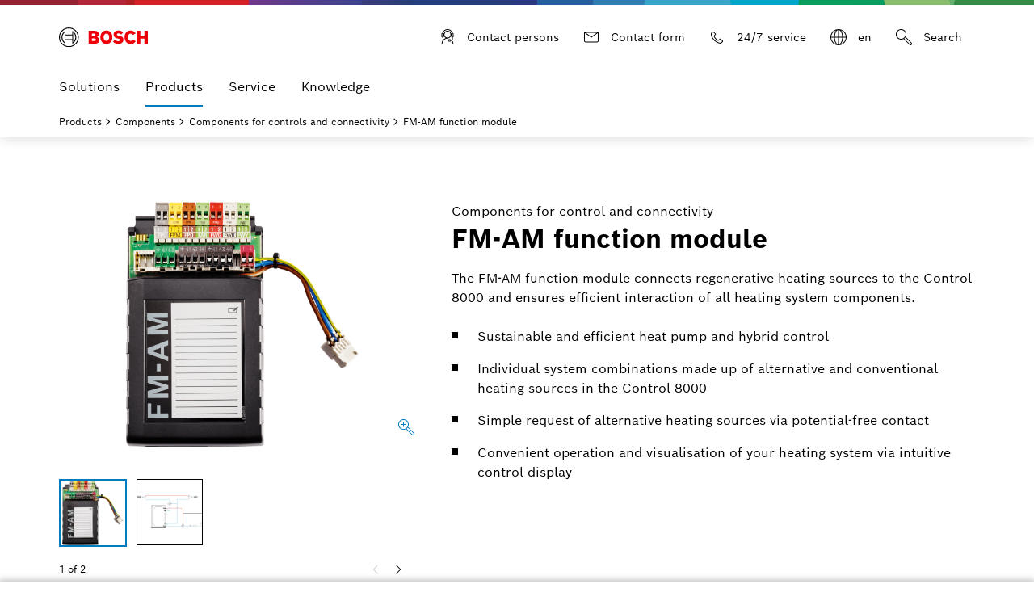

--- FILE ---
content_type: text/html;charset=UTF-8
request_url: https://www.bosch-industrial.com/global/en/ocs/commercial-industrial/fm-am-function-module-1221733-p/
body_size: 17867
content:
<!DOCTYPE html>
<html lang="en">



  






<head>

  <meta content="width=device-width, initial-scale=1" name="viewport">
  <meta name="description" content="Simply integrate and control alternative heating sources using the Bosch FM-AM function module. For an efficient interaction between all components of your heating system.">
  <meta name="robots" content="index,follow">

  <meta property="og:type" content="website" />
  <meta property="og:title" content="FM-AM function module for the Bosch Control 8000" />
  <meta property="og:url" content="https://www.bosch-industrial.com/global/en/ocs/commercial-industrial/fm-am-function-module-1221733-p/" />
  <meta property="og:locale" content="en_GLOBAL" />
  <meta property="og:site_name" content="Bosch " />
  <meta property="og:description" content="Simply integrate and control alternative heating sources using the Bosch FM-AM function module. For an efficient interaction between all components of your heating system." />
  <meta property="og:image" content="https://www.bosch-industrial.com/ocsmedia/optimized/900x900/o522340v389_FM_AM_v1.png" />

  <meta property="PreselectedProduct"
        content="fmam-function-module" />

  <meta content="width=device-width, initial-scale=1.0" name="viewport">
  <meta content="telephone=no" name="format-detection" />
  
  <title>FM-AM function module for the Bosch Control 8000</title>


  <link rel="canonical" href="https://www.bosch-industrial.com/global/en/ocs/commercial-industrial/fm-am-function-module-1221733-p/">

  
<!-- base -->
<link rel="icon" href="https://www.bosch-industrial.com/resources/assets/favicons/boschtt/favicon.ico">
<link rel="preload" href="https://www.bosch-industrial.com/resources/assets/fonts/BoschSans-Regular.woff2" as="font" type="font/woff2" crossorigin="anonymous">
<link rel="preload" href="https://www.bosch-industrial.com/resources/assets/fonts/BoschSans-Bold.woff2" as="font" type="font/woff2" crossorigin="anonymous">


<link rel="stylesheet" type="text/css" href="https://www.bosch-industrial.com/resources/assets/criticalcss/boschtt/critical.css?2026_385">
<link rel="stylesheet" type="text/css" href="https://www.bosch-industrial.com/resources/assets/main.css?2026_385">

<script src="https://www.bosch-industrial.com/resources/assets/jquery/jquery.min.js"></script>
<script type="module" src="https://dock.ui.bosch.tech/releases/4-latest/build/dock-privacy-settings.esm.js" crossorigin="anonymous"></script>

<script nomodule="" src="https://dock.ui.bosch.tech/releases/4-latest/build/dock-privacy-settings.js" crossorigin="anonymous"></script>

  
<!-- Google Analytics -->
<!-- Data Layer Object -->
<script>
function init_datalayer() {
if (window.dataLayer === undefined) {
window.dataLayer = [];
}
window.dataLayer.push({
page: {
pageInfo: {
pageURL: 'https://www.bosch-industrial.com/global/en/ocs/commercial-industrial/fm-am-function-module-1221733-p/',
pageName: 'FM-AM function module for the Bosch Control 8000',
pageType: 'ci',
pageCategory: 'OCS',
pageSubCategory: 'Product Detail Page',
breadcrumps: ["Products", "Components", "Components for controls and connectivity", "FM-AM function module"],
language: 'en',
country: 'GLOBAL'
}
}
});
}
privacySettingValue = window.localStorage.getItem("privacySettingValue");
if (typeof privacySettingValue != "undefined" && privacySettingValue >= 3) {
if (window.dataLayer === undefined) {
window.dataLayer = [];
}
window.dataLayer.push({
page: {
pageInfo: {
pageURL: 'https://www.bosch-industrial.com/global/en/ocs/commercial-industrial/fm-am-function-module-1221733-p/',
pageName: 'FM-AM function module for the Bosch Control 8000',
pageType: 'ci',
pageCategory: 'OCS',
pageSubCategory: 'Product Detail Page',
breadcrumps: ["Products", "Components", "Components for controls and connectivity", "FM-AM function module"],
language: 'en',
country: 'GLOBAL'
}
}
});
}
</script>
<!-- TMS Properties -->
<script>
privacySettingValue = window.localStorage.getItem("privacySettingValue");
if (typeof privacySettingValue != "undefined" && privacySettingValue >= 3) {
(
function(w,d,s,l,i){
w[l]=w[l]||[];
w[l].push({
'gtm.start':new Date().getTime(),
event:'gtm.js'
});
var f=d.getElementsByTagName(s)[0],
j=d.createElement(s),
dl=l!='dataLayer'?'&l='+l:'';
j.async=true;
j.src='https://www.googletagmanager.com/gtm.js?id='+i+dl;
f.parentNode.insertBefore(j,f);
}
)(
window,
document,
'script',
'dataLayer',
'GTM-M2JFJ9S'
);
}
</script>
<!-- End Google Analytics -->


  
      
    
</head>
<body class="boschhc">




<dock-privacy-settings cookie-name="do-consent"
cookie-same-site="Lax"
cookie-secure="true"
consent-categories="analysis,marketing"
consent-lifetime-accepted="365"
consent-lifetime-declined="31"
link-url-marketing=" https://www.bosch-industrial.com/global/en/commercial-industrial/data-protection/"
link-url-comfort=" https://www.bosch-industrial.com/global/en/commercial-industrial/data-protection/"
link-url-imprint=" https://www.bosch-industrial.com/global/en/commercial-industrial/imprint/"
link-url-policy=" https://www.bosch-industrial.com/global/en/commercial-industrial/data-protection/"
locale= "en-gb"
fallback-locale="en-gb"
style="font-size: 14px;" consent-domain=".bosch-industrial.com" consent-path="/global">
</dock-privacy-settings>

<header class="Header Header-v2 -primary -is-sticky " >
<div class="Header_top -container">
 <a
class="Header_logo
"
href="https://www.bosch-industrial.com/global/en/commercial-industrial/home/"
target="_self"
aria-label="Home Industrial"

><img class="Logo" alt="Home Industrial" title="Home Industrial" src="https://www.bosch-industrial.com/resources/assets/img/bosch.svg" width="110" height="24" /></a>
<div class="Header_metaLinks">
<div class="Header_quickLinks">
 <a
class="Btn Btn-integrated -with-icon
trackingElement"
href="https://www.bosch-industrial.com/global/en/commercial-industrial/knowledge/contacts/"
title="Contact persons"
target="_self"
tabindex="0"
data-track_domevent="click"
data-track_dyn_pagename="Contact persons"
data-track_dyn_eventtarget="Contact persons"
data-track_dyn_eventaction="quick links"
data-track_dyn_elementtype="Navigation"
data-track_dyn_eventname="navi_click"
data-track_dyn_eventgroup="navigation"
data-track_dyn_clickdetail="quick links"
data-track_dyn_clickurl="https://www.bosch-industrial.com/global/en/commercial-industrial/knowledge/contacts/"
><svg role="presentation" width="24" height="24" class="Icon Icon-service-agent Btn_Icon" xmlns="http://www.w3.org/2000/svg" viewBox="0 0 192 192" style="enable-background:new 0 0 192 192" xml:space="preserve"><path d="M147.127 52.428C140.317 30.85 119.68 16 96 16c-23.68 0-44.317 14.85-51.127 36.428C39.77 53.809 36 58.467 36 64v24c0 6.617 5.383 12 12 12s12-5.383 12-12v-5.861c3.31 9.79 10.505 17.803 19.74 22.197C55.651 111.386 38 133.663 38 160h8c0-27.57 22.43-50 50-50 2.188 0 4.339.157 6.453.43C105 108 107 106 112.255 104.34c9.238-4.394 16.434-12.409 19.745-22.2V88c0 5.213 3.347 9.647 8 11.3V120a3.95 3.95 0 0 1-.434 1.775l-.025-.03c-.107.21-.228.411-.368.599l.012.049A3.984 3.984 0 0 1 136 124h-4.7c-1.653-4.653-6.087-8-11.3-8h-8c-6.617 0-12 5.383-12 12s5.383 12 12 12h8c5.213 0 9.647-3.347 11.3-8h4.7c1.772 0 3.45-.396 4.966-1.089.073-.033.143-.07.215-.104.353-.17.695-.356 1.028-.558.067-.04.134-.08.2-.122C145.763 127.997 148 124.26 148 120V99.3c4.653-1.653 8-6.087 8-11.3V64c0-5.533-3.77-10.191-8.873-11.572zM120 132h-8c-2.206 0-4-1.794-4-4s1.794-4 4-4h8c2.206 0 4 1.794 4 4s-1.794 4-4 4zM52 88c0 2.206-1.794 4-4 4s-4-1.794-4-4V64c0-2.206 1.794-4 4-4s4 1.794 4 4v24zm44 12c-16.542 0-30-13.458-30-30s13.458-30 30-30 30 13.458 30 30-13.458 30-30 30zm36.675-39.931C128.296 43.919 113.517 32 96 32S63.704 43.918 59.325 60.069a12.046 12.046 0 0 0-6.251-6.928C59.365 35.798 76.456 24 96 24s36.635 11.798 42.926 29.141a12.046 12.046 0 0 0-6.251 6.928zM148 88c0 2.206-1.794 4-4 4s-4-1.794-4-4V64c0-2.206 1.794-4 4-4s4 1.794 4 4v24zm.57 47.535A57.639 57.639 0 0 1 154 160h-8a49.687 49.687 0 0 0-4.54-20.777 19.952 19.952 0 0 0 7.11-3.688z"/></svg><span class="Btn_label">Contact persons</span></a>
 <a
class="Btn Btn-integrated -with-icon
trackingElement"
href="https://www.bosch-industrial.com/global/en/commercial-industrial/knowledge/contacts/contact-form/"
title="Contact form"
target="_self"
tabindex="0"
data-track_domevent="click"
data-track_dyn_pagename="Contact form"
data-track_dyn_eventtarget="Contact form"
data-track_dyn_eventaction="quick links"
data-track_dyn_elementtype="Navigation"
data-track_dyn_eventname="navi_click"
data-track_dyn_eventgroup="navigation"
data-track_dyn_clickdetail="quick links"
data-track_dyn_clickurl="https://www.bosch-industrial.com/global/en/commercial-industrial/knowledge/contacts/contact-form/"
><svg role="presentation" width="24" height="24" class="Icon Icon-mail Btn_Icon" xmlns="http://www.w3.org/2000/svg" viewBox="0 0 192 192"><path d="M24 44v88c0 8.8 7.2 16 16 16h112c8.8 0 16-7.2 16-16V44H24zm127.4 8L96 91.1 40.6 52h110.8zm.6 88H40c-4.4 0-8-3.6-8-8V55.7l64 45.2 64-45.2V132c0 4.4-3.6 8-8 8z"/></svg><span class="Btn_label">Contact form</span></a>
 <a
class="Btn Btn-integrated -with-icon
trackingElement"
href="https://www.bosch-industrial.com/global/en/commercial-industrial/service/24-hour-industrial-boiler-hotline/"
title="24/7 service"
target="_self"
tabindex="0"
data-track_domevent="click"
data-track_dyn_pagename="24/7 service"
data-track_dyn_eventtarget="24/7 service"
data-track_dyn_eventaction="quick links"
data-track_dyn_elementtype="Navigation"
data-track_dyn_eventname="navi_click"
data-track_dyn_eventgroup="navigation"
data-track_dyn_clickdetail="quick links"
data-track_dyn_clickurl="https://www.bosch-industrial.com/global/en/commercial-industrial/service/24-hour-industrial-boiler-hotline/"
><svg role="presentation" width="24" height="24" class="Icon Icon-call Btn_Icon" xmlns="http://www.w3.org/2000/svg" viewBox="0 0 192 192"><path d="M128.647 159.431c-6.492 0-35.913-1.732-65.416-31.235-32.082-32.082-31.325-64.069-31.212-66.578a9.934 9.934 0 0 1 2.927-6.96l12.73-12.73A9.933 9.933 0 0 1 54.745 39c2.671 0 5.182 1.04 7.071 2.929l16.97 16.97c1.89 1.89 2.93 4.4 2.93 7.072s-1.04 5.182-2.93 7.071l-9.899 9.9a1.991 1.991 0 0 0-.586 1.413l-.012.39c.014.914.552 9.463 14.74 23.652 14.292 14.291 22.862 14.733 23.672 14.74l.275-.046.095.034c.72 0 1.195-.367 1.413-.585l9.9-9.9c1.89-1.889 4.4-2.93 7.072-2.93s5.182 1.041 7.07 2.93l16.972 16.97c3.897 3.9 3.897 10.243 0 14.142L136.77 156.48a9.937 9.937 0 0 1-6.961 2.928c-.202.008-.595.022-1.162.022zM54.747 47c-.31 0-.906.076-1.415.585L40.604 60.314a1.991 1.991 0 0 0-.586 1.414l-.006.223c-.014.29-1.16 30.551 28.876 60.588 30.205 30.206 60.288 28.89 60.588 28.877l.223-.007c.72 0 1.196-.367 1.415-.586l12.727-12.728c.78-.78.78-2.049 0-2.828l-16.97-16.97a2.001 2.001 0 0 0-2.829 0l-9.899 9.9a9.932 9.932 0 0 1-6.913 2.927c-2.116.13-12.979-.193-29.857-17.07-16.876-16.876-17.194-27.736-17.07-29.857a9.931 9.931 0 0 1 2.927-6.912l9.9-9.9c.78-.78.78-2.049 0-2.828L56.16 47.586A1.992 1.992 0 0 0 54.746 47z"/></svg><span class="Btn_label">24/7 service</span></a>
<div class="Header_languageSwitch"> <button class="Btn Btn-integrated Btn-LanguageSelection -with-icon" data-popover="click" data-placement="bottom" aria-expanded="false" title="Language and Regions"> <svg class="Icon Icon-globe Btn_Icon" aria-hidden="true" xmlns="http://www.w3.org/2000/svg" viewBox="0 0 192 192"> <path d="M96 16c-44.1 0-80 35.9-80 80s35.9 80 80 80 80-35.9 80-80-35.9-80-80-80zm71.9 76H140c-.7-27.4-8.7-50.7-20.5-64.1 27 9.4 46.7 34.3 48.4 64.1zM92 24.5V92H60.1c1-34.6 14.8-63.5 31.9-67.5zm0 75.5v67.5c-17.1-4-30.9-32.9-31.9-67.5H92zm8 67.5V100h31.9c-1 34.6-14.8 63.5-31.9 67.5zm0-75.5V24.5c17.1 4 30.9 32.9 31.9 67.5H100zM72.6 27.9C60.7 41.3 52.8 64.6 52.1 92h-28c1.7-29.8 21.4-54.7 48.5-64.1zM24.1 100H52c.7 27.4 8.7 50.7 20.5 64.1-27-9.4-46.7-34.3-48.4-64.1zm95.3 64.1c11.9-13.3 19.8-36.7 20.5-64.1h27.9c-1.6 29.8-21.3 54.7-48.4 64.1z"/> </svg> <span class="Btn_label"> <span class="Btn_labelCountry"><span class="Btn_labelLang">en</span> </span> </button> <div id="LanguageSelection" class="Popover -with-close-btn -floating"> <button class="Popover_close Btn Btn-integrated -with-icon -without-label" aria-label="Close" title="Close"> <svg width="24" height="24" class="Icon Icon-close Btn_Icon"
data-src="https://www.bosch-industrial.com/resources/assets/svg/icons/icon-close.svg" data-cache="604800">
</svg> </button> <div class="Popover_content"> <div class="Popover_title Hl Hl-6" role="heading" aria-level="2"> Language and Regions </div> <div class="Dropdown"> <select onchange="window.location.href=this.value" aria-label="Language"> <option value="https://www.bosch-industrial.com/global/en/ocs/commercial-industrial/fm-am-function-module-1221733-p/" >English </option> <option value="https://www.bosch-industrial.com/global/ar/ocs/تجاري-صناعي/الوحدة-الوظيفية-fm-am-1221733-p/" >عربى </option> <option value="https://www.bosch-industrial.com/global/ru/ocs/коммерческие-промышленные-объекты/функциональный-модуль-fm-am-1221733-p/" >Русский </option> </select> </div> <ul class="List List-default"> <li>  <a
href="https://www.bosch-homecomfortgroup.com/en/brands/#section-5005931"
title="Country overview"

>Country overview</a> </li> </ul> </div> <div class="Popover_arrow" data-popper-arrow></div> </div> </div>
<div class="Header_search" tabindex="-1">
<form id="header-search"
class="Header_searchForm"
action="https://www.bosch-industrial.com/global/en/bott-search-frontend/ci/search"
method="get"
role="search"
autocomplete="off"
aria-hidden="false">
<div class="Header_searchField Textfield Textfield-search">
<input name="searchTerm"
type="search"
pattern=".{3,}"
placeholder="Search..."
title="Please write more then 3 characters"
data-autocomplete-url="https://www.bosch-industrial.com/global/en/bott-search-frontend/ci/autocomplete.json?term=" aria-label="Search expanded"
>
<ul class="Header_searchSuggestions -primary container List List-default" role="listbox" aria-label="Search suggestions"></ul>
<button type="button" class="Header_closeSearchBtn Textfield_iconCloseSearch" aria-label="Close">
<svg class="Icon Icon-close "
data-src="https://www.bosch-industrial.com/resources/assets/svg/icons/icon-close.svg"
data-cache="604800"
role="presentation">
</svg>
</button>
<button type="submit" class="Textfield_iconSearch" aria-label="Search">
<svg role="presentation" width="24" height="24" class="Icon Icon-search" xmlns="http://www.w3.org/2000/svg" viewBox="0 0 192 192" style="enable-background:new 0 0 192 192" xml:space="preserve"><path d="m170.829 149.171-56.874-56.873A51.667 51.667 0 0 0 120 68c0-28.673-23.327-52-52-52S16 39.327 16 68s23.327 52 52 52c8.773 0 17.04-2.192 24.298-6.045l56.873 56.874c3.45 3.45 7.92 5.2 12.248 5.2 3.854 0 7.597-1.388 10.41-4.2 5.97-5.972 5.522-16.135-1-22.658zM24 68c0-24.262 19.738-44 44-44s44 19.738 44 44-19.738 44-44 44-44-19.738-44-44zm142.171 98.171c-1.75 1.753-3.874 1.979-5.347 1.857-2.171-.176-4.357-1.217-5.995-2.857L99.216 109.56a52.439 52.439 0 0 0 10.343-10.343l55.612 55.613c1.64 1.638 2.68 3.824 2.857 5.995.12 1.473-.105 3.596-1.857 5.347z"/></svg>
</button>
</div>
</form>
<button class="Header_searchBtn Btn Btn-integrated -with-icon" aria-label="Search" aria-expanded="false">
<svg role="presentation" width="24" height="24" class="Icon Icon-search Btn_Icon" xmlns="http://www.w3.org/2000/svg" viewBox="0 0 192 192" style="enable-background:new 0 0 192 192" xml:space="preserve"><path d="m170.829 149.171-56.874-56.873A51.667 51.667 0 0 0 120 68c0-28.673-23.327-52-52-52S16 39.327 16 68s23.327 52 52 52c8.773 0 17.04-2.192 24.298-6.045l56.873 56.874c3.45 3.45 7.92 5.2 12.248 5.2 3.854 0 7.597-1.388 10.41-4.2 5.97-5.972 5.522-16.135-1-22.658zM24 68c0-24.262 19.738-44 44-44s44 19.738 44 44-19.738 44-44 44-44-19.738-44-44zm142.171 98.171c-1.75 1.753-3.874 1.979-5.347 1.857-2.171-.176-4.357-1.217-5.995-2.857L99.216 109.56a52.439 52.439 0 0 0 10.343-10.343l55.612 55.613c1.64 1.638 2.68 3.824 2.857 5.995.12 1.473-.105 3.596-1.857 5.347z"/></svg>
<span class="Btn_label">Search</span>
</button>
</div>
</div>
</div>
<button class="Header_menuTrigger Btn Btn-integrated -with-icon" aria-haspopup="true" aria-controls="menu1" aria-expanded="false" data-aria-label-default="Open Menu" data-aria-label-close="Close Menu" aria-label="Open Menu">
<span class="Header_menuTriggerIcon Btn_Icon">
<span class="Header_menuTriggerIconBar"></span>
<span class="Header_menuTriggerIconBar"></span>
<span class="Header_menuTriggerIconBar"></span>
<span class="Header_menuTriggerIconBar"></span>
</span>
<span class="Header_menuTriggerLabel Btn_label">Menu</span>
</button>
</div>
<div class="Header_searchSuggestions -primary" data-all-results-label="Show all results">
<div class="-container"></div>
</div>
<div class="Header_navigation"
data-flyout-closebtn-aria-label="Close"
data-flyout-closebtn-title="Close">
<nav id="menu1" class="Navigation -container-lg" aria-label="Main">
<ul class="Navigation_Items" role="menu" aria-label="Areas">
<li class="Navigation_Item -has-sub" role="none">
<button class="SubMenu_Btn
trackingElement"
aria-haspopup="true" aria-expanded="false" aria-controls="solutions_1272706"
role="menuitem" aria-label="Solutions"
data-track_domevent="click"
data-track_dyn_pagename="Solutions"
data-track_dyn_eventtarget="Solutions"
data-track_dyn_eventaction="1st level"
data-track_dyn_elementtype="Navigation"
data-track_dyn_eventname="navi_click"
data-track_dyn_eventgroup="navigation"
data-track_dyn_clickdetail="1st level">
Solutions
<svg class="Icon Icon-forward-right SubMenu_Icon -hidden-lg -end"
data-src="https://www.bosch-industrial.com/resources/assets/svg/icons/icon-forward-right.svg"
data-cache="604800"
role="presentation">
</svg>
</button>
<div class="SubMenu SubMenu-1" data-menu-position="100">
<div class="SubMenu_ItemsWrapper">
<ul class="SubMenu_Items -container-lg" role="menu" aria-label="Solutions" id="solutions_1272706">

<li class="SubMenu_Item -goBack" role="none">
<button class="SubMenu_Btn SubMenu_Btn-back" aria-label="Back to Previous Menu">
<svg class="Icon Icon-arrow-left SubMenu_Icon"
data-src="https://www.bosch-industrial.com/resources/assets/svg/icons/icon-arrow-left.svg"
data-cache="604800"
role="presentation">
</svg>
</button>
</li>

<li class="SubMenu_Item -currentSelection" role="none">
 <a
class="Navigation_Link
trackingElement"
href="https://www.bosch-industrial.com/global/en/commercial-industrial/solutions/"
title="Solutions - go to overview"
target="_self"
role="menuitem"
data-track_domevent="click"
data-track_dyn_pagename="Solutions - go to overview"
data-track_dyn_eventtarget="Solutions - go to overview"
data-track_dyn_eventaction="1st level"
data-track_dyn_elementtype="Navigation"
data-track_dyn_eventname="navi_click"
data-track_dyn_eventgroup="navigation"
data-track_dyn_clickdetail="1st level"
data-track_dyn_clickurl="https://www.bosch-industrial.com/global/en/commercial-industrial/solutions/"
>Solutions - go to overview</a>
</li>
<li class="SubMenu_Item" role="none">


 <a
class="
Navigation_Link
trackingElement"
href="https://www.bosch-industrial.com/global/en/commercial-industrial/solutions/food-and-beverages/"
target="_self"
role="menuitem"
data-track_domevent="click"
data-track_dyn_pagename="Food and beverages"
data-track_dyn_eventtarget="Food and beverages"
data-track_dyn_eventaction="2nd level"
data-track_dyn_elementtype="Navigation"
data-track_dyn_eventname="navi_click"
data-track_dyn_eventgroup="navigation"
data-track_dyn_clickdetail="2nd level"
data-track_dyn_clickurl="https://www.bosch-industrial.com/global/en/commercial-industrial/solutions/food-and-beverages/"
>Food and beverages</a>
</li>
<li class="SubMenu_Item" role="none">


 <a
class="
Navigation_Link
trackingElement"
href="https://www.bosch-industrial.com/global/en/commercial-industrial/solutions/buildings-and-public-facilities/"
target="_self"
role="menuitem"
data-track_domevent="click"
data-track_dyn_pagename="Buildings and public facilities"
data-track_dyn_eventtarget="Buildings and public facilities"
data-track_dyn_eventaction="2nd level"
data-track_dyn_elementtype="Navigation"
data-track_dyn_eventname="navi_click"
data-track_dyn_eventgroup="navigation"
data-track_dyn_clickdetail="2nd level"
data-track_dyn_clickurl="https://www.bosch-industrial.com/global/en/commercial-industrial/solutions/buildings-and-public-facilities/"
>Buildings and public facilities</a>
</li>
<li class="SubMenu_Item" role="none">


 <a
class="
Navigation_Link
trackingElement"
href="https://www.bosch-industrial.com/global/en/commercial-industrial/solutions/energy-suppliers/"
target="_self"
role="menuitem"
data-track_domevent="click"
data-track_dyn_pagename="Energy suppliers"
data-track_dyn_eventtarget="Energy suppliers"
data-track_dyn_eventaction="2nd level"
data-track_dyn_elementtype="Navigation"
data-track_dyn_eventname="navi_click"
data-track_dyn_eventgroup="navigation"
data-track_dyn_clickdetail="2nd level"
data-track_dyn_clickurl="https://www.bosch-industrial.com/global/en/commercial-industrial/solutions/energy-suppliers/"
>Energy suppliers</a>
</li>
<li class="SubMenu_Item" role="none">


 <a
class="
Navigation_Link
trackingElement"
href="https://www.bosch-industrial.com/global/en/commercial-industrial/solutions/manufacturing-industries/"
target="_self"
role="menuitem"
data-track_domevent="click"
data-track_dyn_pagename="Manufacturing industries"
data-track_dyn_eventtarget="Manufacturing industries"
data-track_dyn_eventaction="2nd level"
data-track_dyn_elementtype="Navigation"
data-track_dyn_eventname="navi_click"
data-track_dyn_eventgroup="navigation"
data-track_dyn_clickdetail="2nd level"
data-track_dyn_clickurl="https://www.bosch-industrial.com/global/en/commercial-industrial/solutions/manufacturing-industries/"
>Manufacturing industries</a>
</li>
<li class="SubMenu_Item" role="none">


 <a
class="
Navigation_Link
trackingElement"
href="https://www.bosch-industrial.com/global/en/commercial-industrial/solutions/renewable-energies/"
target="_self"
role="menuitem"
data-track_domevent="click"
data-track_dyn_pagename="Renewable energies"
data-track_dyn_eventtarget="Renewable energies"
data-track_dyn_eventaction="2nd level"
data-track_dyn_elementtype="Navigation"
data-track_dyn_eventname="navi_click"
data-track_dyn_eventgroup="navigation"
data-track_dyn_clickdetail="2nd level"
data-track_dyn_clickurl="https://www.bosch-industrial.com/global/en/commercial-industrial/solutions/renewable-energies/"
>Renewable energies</a>
</li>
<li class="SubMenu_Item" role="none">


 <a
class="
Navigation_Link
trackingElement"
href="https://www.bosch-industrial.com/global/en/commercial-industrial/solutions/references/"
target="_self"
role="menuitem"
data-track_domevent="click"
data-track_dyn_pagename="References"
data-track_dyn_eventtarget="References"
data-track_dyn_eventaction="2nd level"
data-track_dyn_elementtype="Navigation"
data-track_dyn_eventname="navi_click"
data-track_dyn_eventgroup="navigation"
data-track_dyn_clickdetail="2nd level"
data-track_dyn_clickurl="https://www.bosch-industrial.com/global/en/commercial-industrial/solutions/references/"
>References</a>
</li>
</ul>
</div>
</div>
</li>
<li class="Navigation_Item -has-sub" role="none">

<button class="SubMenu_Btn
-active trackingElement"
data-track_domevent="click"
data-track_dyn_pagename="Products"
data-track_dyn_eventtarget="Products"
data-track_dyn_eventaction="1st level"
data-track_dyn_elementtype="Navigation"
data-track_dyn_eventname="navi_click"
data-track_dyn_eventgroup="navigation"
data-track_dyn_clickdetail="1st level"
aria-haspopup="true" aria-expanded="false" aria-controls="products" aria-current="location" role="menuitem" aria-label="Products">


Products
<svg class="Icon Icon-forward-right SubMenu_Icon -hidden-lg -end"
data-src="https://www.bosch-industrial.com/resources/assets/svg/icons/icon-forward-right.svg"
data-cache="604800"
role="presentation">
</svg>
</button>
<div class="SubMenu SubMenu-1" data-menu-position="100">
<div class="SubMenu_ItemsWrapper">
<ul class="SubMenu_Items -container-lg" role="menu" aria-label="Products" id="products">

<li class="SubMenu_Item -goBack" role="none">
<button class="SubMenu_Btn SubMenu_Btn-back" aria-label="Back to Previous Menu">
<svg class="Icon Icon-arrow-left SubMenu_Icon"
data-src="https://www.bosch-industrial.com/resources/assets/svg/icons/icon-arrow-left.svg"
data-cache="604800"
role="presentation">
</svg>
</button>
</li>

<li class="SubMenu_Item -currentSelection" role="none">
 <a
class="Navigation_Link
trackingElement"
href="/global/en/ocs/commercial-industrial/products-669446-c/"
title="Products - go to overview"
target="_self"
role="menuitem"
data-track_domevent="click"
data-track_dyn_pagename="Products - go to overview"
data-track_dyn_eventtarget="Products - go to overview"
data-track_dyn_eventaction="1st level"
data-track_dyn_elementtype="Navigation"
data-track_dyn_eventname="navi_click"
data-track_dyn_eventgroup="navigation"
data-track_dyn_clickdetail="1st level"
data-track_dyn_clickurl="/global/en/ocs/commercial-industrial/products-669446-c/"
>Products - go to overview</a>
</li>
<li class="SubMenu_Item -has-sub" role="none">
<button class="SubMenu_Btn
trackingElement"
data-track_domevent="click"
data-track_dyn_pagename="Hot water boilers"
data-track_dyn_eventtarget="Hot water boilers"
data-track_dyn_eventaction="2nd level"
data-track_dyn_elementtype="Navigation"
data-track_dyn_eventname="navi_click"
data-track_dyn_eventgroup="navigation"
data-track_dyn_clickdetail="2nd level"
aria-haspopup="true" aria-expanded="false" aria-controls="hotwaterboilers" role="menuitem" aria-label="Hot water boilers">
Hot water boilers
<svg class="Icon Icon-forward-right SubMenu_Icon -visible-lg -end"
data-src="https://www.bosch-industrial.com/resources/assets/svg/icons/icon-forward-right.svg"
data-cache="604800"
role="presentation">
</svg>
<svg class="Icon Icon-forward-right SubMenu_Icon -hidden-lg -end"
data-src="https://www.bosch-industrial.com/resources/assets/svg/icons/icon-forward-right.svg"
data-cache="604800"
role="presentation">
</svg>
</button>
<div class="SubMenu SubMenu-2" data-menu-position="200">
<ul class="SubMenu_Items -container-lg" role="menu" aria-label="Hot water boilers" id="hotwaterboilers">
<li class="SubMenu_Item -goBack" role="none">
<button class="SubMenu_Btn SubMenu_Btn-back" aria-label="Back to Previous Menu">
<svg class="Icon Icon-arrow-left SubMenu_Icon"
data-src="https://www.bosch-industrial.com/resources/assets/svg/icons/icon-arrow-left.svg"
data-cache="604800"
role="presentation">
</svg>
</button>
</li>

<li class="SubMenu_Item -currentSelection" role="none">
 <a
class="Navigation_Link
trackingElement"
href="https://www.bosch-industrial.com/global/en/ocs/commercial-industrial/hot-water-boilers-669462-c/"
title="Hot water boilers - go to overview"
target="_self"
role="menuitem"
data-track_domevent="click"
data-track_dyn_pagename="Hot water boilers - go to overview"
data-track_dyn_eventtarget="Hot water boilers - go to overview"
data-track_dyn_eventaction="2nd level"
data-track_dyn_elementtype="Navigation"
data-track_dyn_eventname="navi_click"
data-track_dyn_eventgroup="navigation"
data-track_dyn_clickdetail="2nd level"
data-track_dyn_clickurl="https://www.bosch-industrial.com/global/en/ocs/commercial-industrial/hot-water-boilers-669462-c/"
>Hot water boilers - go to overview</a>
</li>
<li class="SubMenu_Item " role="none">
 <a
class="Navigation_Link
trackingElement"
href="https://www.bosch-industrial.com/global/en/ocs/commercial-industrial/electric-boiler-for-heating-and-hot-water-elhb-20939747-p/"
title="Electric boiler for heating and hot water ELHB"
target="_self"
role="menuitem"
data-track_domevent="click"
data-track_dyn_pagename="Electric boiler for heating and hot water ELHB"
data-track_dyn_eventtarget="Electric boiler for heating and hot water ELHB"
data-track_dyn_eventaction="3rd level"
data-track_dyn_elementtype="Navigation"
data-track_dyn_eventname="navi_click"
data-track_dyn_eventgroup="navigation"
data-track_dyn_clickdetail="3rd level"
data-track_dyn_clickurl="https://www.bosch-industrial.com/global/en/ocs/commercial-industrial/electric-boiler-for-heating-and-hot-water-elhb-20939747-p/"
>Electric boiler for heating and hot water ELHB</a>
</li>
<li class="SubMenu_Item " role="none">
 <a
class="Navigation_Link
trackingElement"
href="https://www.bosch-industrial.com/global/en/ocs/commercial-industrial/unimat-heating-boiler-ut-l-669463-p/"
title="Unimat heating boiler UT-L"
target="_self"
role="menuitem"
data-track_domevent="click"
data-track_dyn_pagename="Unimat heating boiler UT-L"
data-track_dyn_eventtarget="Unimat heating boiler UT-L"
data-track_dyn_eventaction="3rd level"
data-track_dyn_elementtype="Navigation"
data-track_dyn_eventname="navi_click"
data-track_dyn_eventgroup="navigation"
data-track_dyn_clickdetail="3rd level"
data-track_dyn_clickurl="https://www.bosch-industrial.com/global/en/ocs/commercial-industrial/unimat-heating-boiler-ut-l-669463-p/"
>Unimat heating boiler UT-L</a>
</li>
<li class="SubMenu_Item " role="none">
 <a
class="Navigation_Link
trackingElement"
href="https://www.bosch-industrial.com/global/en/ocs/commercial-industrial/unimat-hot-water-boiler-ut-m-669464-p/"
title="Unimat hot water boiler UT-M"
target="_self"
role="menuitem"
data-track_domevent="click"
data-track_dyn_pagename="Unimat hot water boiler UT-M"
data-track_dyn_eventtarget="Unimat hot water boiler UT-M"
data-track_dyn_eventaction="3rd level"
data-track_dyn_elementtype="Navigation"
data-track_dyn_eventname="navi_click"
data-track_dyn_eventgroup="navigation"
data-track_dyn_clickdetail="3rd level"
data-track_dyn_clickurl="https://www.bosch-industrial.com/global/en/ocs/commercial-industrial/unimat-hot-water-boiler-ut-m-669464-p/"
>Unimat hot water boiler UT-M</a>
</li>
<li class="SubMenu_Item " role="none">
 <a
class="Navigation_Link
trackingElement"
href="https://www.bosch-industrial.com/global/en/ocs/commercial-industrial/unimat-hot-water-boiler-ut-h-669465-p/"
title="Unimat hot water boiler UT-H"
target="_self"
role="menuitem"
data-track_domevent="click"
data-track_dyn_pagename="Unimat hot water boiler UT-H"
data-track_dyn_eventtarget="Unimat hot water boiler UT-H"
data-track_dyn_eventaction="3rd level"
data-track_dyn_elementtype="Navigation"
data-track_dyn_eventname="navi_click"
data-track_dyn_eventgroup="navigation"
data-track_dyn_clickdetail="3rd level"
data-track_dyn_clickurl="https://www.bosch-industrial.com/global/en/ocs/commercial-industrial/unimat-hot-water-boiler-ut-h-669465-p/"
>Unimat hot water boiler UT-H</a>
</li>
<li class="SubMenu_Item " role="none">
 <a
class="Navigation_Link
trackingElement"
href="https://www.bosch-industrial.com/global/en/ocs/commercial-industrial/unimat-hot-water-boiler-ut-hz-669466-p/"
title="Unimat hot water boiler UT-HZ"
target="_self"
role="menuitem"
data-track_domevent="click"
data-track_dyn_pagename="Unimat hot water boiler UT-HZ"
data-track_dyn_eventtarget="Unimat hot water boiler UT-HZ"
data-track_dyn_eventaction="3rd level"
data-track_dyn_elementtype="Navigation"
data-track_dyn_eventname="navi_click"
data-track_dyn_eventgroup="navigation"
data-track_dyn_clickdetail="3rd level"
data-track_dyn_clickurl="https://www.bosch-industrial.com/global/en/ocs/commercial-industrial/unimat-hot-water-boiler-ut-hz-669466-p/"
>Unimat hot water boiler UT-HZ</a>
</li>
</ul>
</div>
</li>
<li class="SubMenu_Item -has-sub" role="none">
<button class="SubMenu_Btn
trackingElement"
data-track_domevent="click"
data-track_dyn_pagename="Heating boilers"
data-track_dyn_eventtarget="Heating boilers"
data-track_dyn_eventaction="2nd level"
data-track_dyn_elementtype="Navigation"
data-track_dyn_eventname="navi_click"
data-track_dyn_eventgroup="navigation"
data-track_dyn_clickdetail="2nd level"
aria-haspopup="true" aria-expanded="false" aria-controls="heatingboilers" role="menuitem" aria-label="Heating boilers">
Heating boilers
<svg class="Icon Icon-forward-right SubMenu_Icon -visible-lg -end"
data-src="https://www.bosch-industrial.com/resources/assets/svg/icons/icon-forward-right.svg"
data-cache="604800"
role="presentation">
</svg>
<svg class="Icon Icon-forward-right SubMenu_Icon -hidden-lg -end"
data-src="https://www.bosch-industrial.com/resources/assets/svg/icons/icon-forward-right.svg"
data-cache="604800"
role="presentation">
</svg>
</button>
<div class="SubMenu SubMenu-2" data-menu-position="200">
<ul class="SubMenu_Items -container-lg" role="menu" aria-label="Heating boilers" id="heatingboilers">
<li class="SubMenu_Item -goBack" role="none">
<button class="SubMenu_Btn SubMenu_Btn-back" aria-label="Back to Previous Menu">
<svg class="Icon Icon-arrow-left SubMenu_Icon"
data-src="https://www.bosch-industrial.com/resources/assets/svg/icons/icon-arrow-left.svg"
data-cache="604800"
role="presentation">
</svg>
</button>
</li>

<li class="SubMenu_Item -currentSelection" role="none">
 <a
class="Navigation_Link
trackingElement"
href="https://www.bosch-industrial.com/global/en/ocs/commercial-industrial/heating-boilers-669447-c/"
title="Heating boilers - go to overview"
target="_self"
role="menuitem"
data-track_domevent="click"
data-track_dyn_pagename="Heating boilers - go to overview"
data-track_dyn_eventtarget="Heating boilers - go to overview"
data-track_dyn_eventaction="2nd level"
data-track_dyn_elementtype="Navigation"
data-track_dyn_eventname="navi_click"
data-track_dyn_eventgroup="navigation"
data-track_dyn_clickdetail="2nd level"
data-track_dyn_clickurl="https://www.bosch-industrial.com/global/en/ocs/commercial-industrial/heating-boilers-669447-c/"
>Heating boilers - go to overview</a>
</li>
<li class="SubMenu_Item " role="none">
 <a
class="Navigation_Link
trackingElement"
href="https://www.bosch-industrial.com/global/en/ocs/commercial-industrial/electric-boiler-for-heating-and-hot-water-elhb-20939747-p/"
title="Electric boiler for heating and hot water ELHB"
target="_self"
role="menuitem"
data-track_domevent="click"
data-track_dyn_pagename="Electric boiler for heating and hot water ELHB"
data-track_dyn_eventtarget="Electric boiler for heating and hot water ELHB"
data-track_dyn_eventaction="3rd level"
data-track_dyn_elementtype="Navigation"
data-track_dyn_eventname="navi_click"
data-track_dyn_eventgroup="navigation"
data-track_dyn_clickdetail="3rd level"
data-track_dyn_clickurl="https://www.bosch-industrial.com/global/en/ocs/commercial-industrial/electric-boiler-for-heating-and-hot-water-elhb-20939747-p/"
>Electric boiler for heating and hot water ELHB</a>
</li>
<li class="SubMenu_Item " role="none">
 <a
class="Navigation_Link
trackingElement"
href="https://www.bosch-industrial.com/global/en/ocs/commercial-industrial/unimat-heating-boiler-ut-l-669463-p/"
title="Unimat heating boiler UT-L"
target="_self"
role="menuitem"
data-track_domevent="click"
data-track_dyn_pagename="Unimat heating boiler UT-L"
data-track_dyn_eventtarget="Unimat heating boiler UT-L"
data-track_dyn_eventaction="3rd level"
data-track_dyn_elementtype="Navigation"
data-track_dyn_eventname="navi_click"
data-track_dyn_eventgroup="navigation"
data-track_dyn_clickdetail="3rd level"
data-track_dyn_clickurl="https://www.bosch-industrial.com/global/en/ocs/commercial-industrial/unimat-heating-boiler-ut-l-669463-p/"
>Unimat heating boiler UT-L</a>
</li>
<li class="SubMenu_Item " role="none">
 <a
class="Navigation_Link
trackingElement"
href="https://www.bosch-industrial.com/global/en/ocs/commercial-industrial/uni-condens-8000-f-50-115-kw-669454-p/"
title="Uni Condens 8000 F (50 - 115 kW)"
target="_self"
role="menuitem"
data-track_domevent="click"
data-track_dyn_pagename="Uni Condens 8000 F (50 - 115 kW)"
data-track_dyn_eventtarget="Uni Condens 8000 F (50 - 115 kW)"
data-track_dyn_eventaction="3rd level"
data-track_dyn_elementtype="Navigation"
data-track_dyn_eventname="navi_click"
data-track_dyn_eventgroup="navigation"
data-track_dyn_clickdetail="3rd level"
data-track_dyn_clickurl="https://www.bosch-industrial.com/global/en/ocs/commercial-industrial/uni-condens-8000-f-50-115-kw-669454-p/"
>Uni Condens 8000 F (50 - 115 kW)</a>
</li>
<li class="SubMenu_Item " role="none">
 <a
class="Navigation_Link
trackingElement"
href="https://www.bosch-industrial.com/global/en/ocs/commercial-industrial/uni-condens-8000-f-145-640-kw-669455-p/"
title="Uni Condens 8000 F (145 - 640 kW)"
target="_self"
role="menuitem"
data-track_domevent="click"
data-track_dyn_pagename="Uni Condens 8000 F (145 - 640 kW)"
data-track_dyn_eventtarget="Uni Condens 8000 F (145 - 640 kW)"
data-track_dyn_eventaction="3rd level"
data-track_dyn_elementtype="Navigation"
data-track_dyn_eventname="navi_click"
data-track_dyn_eventgroup="navigation"
data-track_dyn_clickdetail="3rd level"
data-track_dyn_clickurl="https://www.bosch-industrial.com/global/en/ocs/commercial-industrial/uni-condens-8000-f-145-640-kw-669455-p/"
>Uni Condens 8000 F (145 - 640 kW)</a>
</li>
<li class="SubMenu_Item " role="none">
 <a
class="Navigation_Link
trackingElement"
href="https://www.bosch-industrial.com/global/en/ocs/commercial-industrial/uni-condens-8000-f-800-1-200-kw-669456-p/"
title="Uni Condens 8000 F (800 - 1,200 kW)"
target="_self"
role="menuitem"
data-track_domevent="click"
data-track_dyn_pagename="Uni Condens 8000 F (800 - 1,200 kW)"
data-track_dyn_eventtarget="Uni Condens 8000 F (800 - 1,200 kW)"
data-track_dyn_eventaction="3rd level"
data-track_dyn_elementtype="Navigation"
data-track_dyn_eventname="navi_click"
data-track_dyn_eventgroup="navigation"
data-track_dyn_clickdetail="3rd level"
data-track_dyn_clickurl="https://www.bosch-industrial.com/global/en/ocs/commercial-industrial/uni-condens-8000-f-800-1-200-kw-669456-p/"
>Uni Condens 8000 F (800 - 1,200 kW)</a>
</li>
<li class="SubMenu_Item " role="none">
 <a
class="Navigation_Link
trackingElement"
href="https://www.bosch-industrial.com/global/en/ocs/commercial-industrial/condens-7000-fp-19388395-p/"
title="Condens 7000 FP"
target="_self"
role="menuitem"
data-track_domevent="click"
data-track_dyn_pagename="Condens 7000 FP"
data-track_dyn_eventtarget="Condens 7000 FP"
data-track_dyn_eventaction="3rd level"
data-track_dyn_elementtype="Navigation"
data-track_dyn_eventname="navi_click"
data-track_dyn_eventgroup="navigation"
data-track_dyn_clickdetail="3rd level"
data-track_dyn_clickurl="https://www.bosch-industrial.com/global/en/ocs/commercial-industrial/condens-7000-fp-19388395-p/"
>Condens 7000 FP</a>
</li>
<li class="SubMenu_Item " role="none">
 <a
class="Navigation_Link
trackingElement"
href="https://www.bosch-industrial.com/global/en/ocs/commercial-industrial/condens-7000-wp-19094645-p/"
title="Condens 7000 WP"
target="_self"
role="menuitem"
data-track_domevent="click"
data-track_dyn_pagename="Condens 7000 WP"
data-track_dyn_eventtarget="Condens 7000 WP"
data-track_dyn_eventaction="3rd level"
data-track_dyn_elementtype="Navigation"
data-track_dyn_eventname="navi_click"
data-track_dyn_eventgroup="navigation"
data-track_dyn_clickdetail="3rd level"
data-track_dyn_clickurl="https://www.bosch-industrial.com/global/en/ocs/commercial-industrial/condens-7000-wp-19094645-p/"
>Condens 7000 WP</a>
</li>
<li class="SubMenu_Item " role="none">
 <a
class="Navigation_Link
trackingElement"
href="https://www.bosch-industrial.com/global/en/ocs/commercial-industrial/condens-7000-f-732009-p/"
title="Condens 7000 F"
target="_self"
role="menuitem"
data-track_domevent="click"
data-track_dyn_pagename="Condens 7000 F"
data-track_dyn_eventtarget="Condens 7000 F"
data-track_dyn_eventaction="3rd level"
data-track_dyn_elementtype="Navigation"
data-track_dyn_eventname="navi_click"
data-track_dyn_eventgroup="navigation"
data-track_dyn_clickdetail="3rd level"
data-track_dyn_clickurl="https://www.bosch-industrial.com/global/en/ocs/commercial-industrial/condens-7000-f-732009-p/"
>Condens 7000 F</a>
</li>
</ul>
</div>
</li>
<li class="SubMenu_Item -has-sub" role="none">
<button class="SubMenu_Btn
trackingElement"
data-track_domevent="click"
data-track_dyn_pagename="Steam boilers"
data-track_dyn_eventtarget="Steam boilers"
data-track_dyn_eventaction="2nd level"
data-track_dyn_elementtype="Navigation"
data-track_dyn_eventname="navi_click"
data-track_dyn_eventgroup="navigation"
data-track_dyn_clickdetail="2nd level"
aria-haspopup="true" aria-expanded="false" aria-controls="steamboilers" role="menuitem" aria-label="Steam boilers">
Steam boilers
<svg class="Icon Icon-forward-right SubMenu_Icon -visible-lg -end"
data-src="https://www.bosch-industrial.com/resources/assets/svg/icons/icon-forward-right.svg"
data-cache="604800"
role="presentation">
</svg>
<svg class="Icon Icon-forward-right SubMenu_Icon -hidden-lg -end"
data-src="https://www.bosch-industrial.com/resources/assets/svg/icons/icon-forward-right.svg"
data-cache="604800"
role="presentation">
</svg>
</button>
<div class="SubMenu SubMenu-2" data-menu-position="200">
<ul class="SubMenu_Items -container-lg" role="menu" aria-label="Steam boilers" id="steamboilers">
<li class="SubMenu_Item -goBack" role="none">
<button class="SubMenu_Btn SubMenu_Btn-back" aria-label="Back to Previous Menu">
<svg class="Icon Icon-arrow-left SubMenu_Icon"
data-src="https://www.bosch-industrial.com/resources/assets/svg/icons/icon-arrow-left.svg"
data-cache="604800"
role="presentation">
</svg>
</button>
</li>

<li class="SubMenu_Item -currentSelection" role="none">
 <a
class="Navigation_Link
trackingElement"
href="https://www.bosch-industrial.com/global/en/ocs/commercial-industrial/steam-boilers-669471-c/"
title="Steam boilers - go to overview"
target="_self"
role="menuitem"
data-track_domevent="click"
data-track_dyn_pagename="Steam boilers - go to overview"
data-track_dyn_eventtarget="Steam boilers - go to overview"
data-track_dyn_eventaction="2nd level"
data-track_dyn_elementtype="Navigation"
data-track_dyn_eventname="navi_click"
data-track_dyn_eventgroup="navigation"
data-track_dyn_clickdetail="2nd level"
data-track_dyn_clickurl="https://www.bosch-industrial.com/global/en/ocs/commercial-industrial/steam-boilers-669471-c/"
>Steam boilers - go to overview</a>
</li>
<li class="SubMenu_Item " role="none">
 <a
class="Navigation_Link
trackingElement"
href="https://www.bosch-industrial.com/global/en/ocs/commercial-industrial/electric-steam-boiler-elsb-19175285-p/"
title="Electric steam boiler ELSB"
target="_self"
role="menuitem"
data-track_domevent="click"
data-track_dyn_pagename="Electric steam boiler ELSB"
data-track_dyn_eventtarget="Electric steam boiler ELSB"
data-track_dyn_eventaction="3rd level"
data-track_dyn_elementtype="Navigation"
data-track_dyn_eventname="navi_click"
data-track_dyn_eventgroup="navigation"
data-track_dyn_clickdetail="3rd level"
data-track_dyn_clickurl="https://www.bosch-industrial.com/global/en/ocs/commercial-industrial/electric-steam-boiler-elsb-19175285-p/"
>Electric steam boiler ELSB</a>
</li>
<li class="SubMenu_Item " role="none">
 <a
class="Navigation_Link
trackingElement"
href="https://www.bosch-industrial.com/global/en/ocs/commercial-industrial/universal-steam-boiler-csb-1001957-p/"
title="Universal steam boiler CSB"
target="_self"
role="menuitem"
data-track_domevent="click"
data-track_dyn_pagename="Universal steam boiler CSB"
data-track_dyn_eventtarget="Universal steam boiler CSB"
data-track_dyn_eventaction="3rd level"
data-track_dyn_elementtype="Navigation"
data-track_dyn_eventname="navi_click"
data-track_dyn_eventgroup="navigation"
data-track_dyn_clickdetail="3rd level"
data-track_dyn_clickurl="https://www.bosch-industrial.com/global/en/ocs/commercial-industrial/universal-steam-boiler-csb-1001957-p/"
>Universal steam boiler CSB</a>
</li>
<li class="SubMenu_Item " role="none">
 <a
class="Navigation_Link
trackingElement"
href="https://www.bosch-industrial.com/global/en/ocs/commercial-industrial/universal-steam-boiler-u-mb-669473-p/"
title="Universal Steam Boiler U-MB"
target="_self"
role="menuitem"
data-track_domevent="click"
data-track_dyn_pagename="Universal Steam Boiler U-MB"
data-track_dyn_eventtarget="Universal Steam Boiler U-MB"
data-track_dyn_eventaction="3rd level"
data-track_dyn_elementtype="Navigation"
data-track_dyn_eventname="navi_click"
data-track_dyn_eventgroup="navigation"
data-track_dyn_clickdetail="3rd level"
data-track_dyn_clickurl="https://www.bosch-industrial.com/global/en/ocs/commercial-industrial/universal-steam-boiler-u-mb-669473-p/"
>Universal Steam Boiler U-MB</a>
</li>
<li class="SubMenu_Item " role="none">
 <a
class="Navigation_Link
trackingElement"
href="https://www.bosch-industrial.com/global/en/ocs/commercial-industrial/universal-steam-boiler-ul-s-ul-sx-669474-p/"
title="Universal steam boiler UL-S, UL-SX"
target="_self"
role="menuitem"
data-track_domevent="click"
data-track_dyn_pagename="Universal steam boiler UL-S, UL-SX"
data-track_dyn_eventtarget="Universal steam boiler UL-S, UL-SX"
data-track_dyn_eventaction="3rd level"
data-track_dyn_elementtype="Navigation"
data-track_dyn_eventname="navi_click"
data-track_dyn_eventgroup="navigation"
data-track_dyn_clickdetail="3rd level"
data-track_dyn_clickurl="https://www.bosch-industrial.com/global/en/ocs/commercial-industrial/universal-steam-boiler-ul-s-ul-sx-669474-p/"
>Universal steam boiler UL-S, UL-SX</a>
</li>
<li class="SubMenu_Item " role="none">
 <a
class="Navigation_Link
trackingElement"
href="https://www.bosch-industrial.com/global/en/ocs/commercial-industrial/universal-steam-boiler-zfr-zfr-x-669475-p/"
title="Universal steam boiler ZFR, ZFR-X"
target="_self"
role="menuitem"
data-track_domevent="click"
data-track_dyn_pagename="Universal steam boiler ZFR, ZFR-X"
data-track_dyn_eventtarget="Universal steam boiler ZFR, ZFR-X"
data-track_dyn_eventaction="3rd level"
data-track_dyn_elementtype="Navigation"
data-track_dyn_eventname="navi_click"
data-track_dyn_eventgroup="navigation"
data-track_dyn_clickdetail="3rd level"
data-track_dyn_clickurl="https://www.bosch-industrial.com/global/en/ocs/commercial-industrial/universal-steam-boiler-zfr-zfr-x-669475-p/"
>Universal steam boiler ZFR, ZFR-X</a>
</li>
</ul>
</div>
</li>
<li class="SubMenu_Item -has-sub" role="none">
<button class="SubMenu_Btn
trackingElement"
data-track_domevent="click"
data-track_dyn_pagename="VRF systems"
data-track_dyn_eventtarget="VRF systems"
data-track_dyn_eventaction="2nd level"
data-track_dyn_elementtype="Navigation"
data-track_dyn_eventname="navi_click"
data-track_dyn_eventgroup="navigation"
data-track_dyn_clickdetail="2nd level"
aria-haspopup="true" aria-expanded="false" aria-controls="vrfsystems" role="menuitem" aria-label="VRF systems">
VRF systems
<svg class="Icon Icon-forward-right SubMenu_Icon -visible-lg -end"
data-src="https://www.bosch-industrial.com/resources/assets/svg/icons/icon-forward-right.svg"
data-cache="604800"
role="presentation">
</svg>
<svg class="Icon Icon-forward-right SubMenu_Icon -hidden-lg -end"
data-src="https://www.bosch-industrial.com/resources/assets/svg/icons/icon-forward-right.svg"
data-cache="604800"
role="presentation">
</svg>
</button>
<div class="SubMenu SubMenu-2" data-menu-position="200">
<ul class="SubMenu_Items -container-lg" role="menu" aria-label="VRF systems" id="vrfsystems">
<li class="SubMenu_Item -goBack" role="none">
<button class="SubMenu_Btn SubMenu_Btn-back" aria-label="Back to Previous Menu">
<svg class="Icon Icon-arrow-left SubMenu_Icon"
data-src="https://www.bosch-industrial.com/resources/assets/svg/icons/icon-arrow-left.svg"
data-cache="604800"
role="presentation">
</svg>
</button>
</li>

<li class="SubMenu_Item -currentSelection" role="none">
 <a
class="Navigation_Link
trackingElement"
href="https://www.bosch-industrial.com/global/en/ocs/commercial-industrial/vrf-systems-669485-c/"
title="VRF systems - go to overview"
target="_self"
role="menuitem"
data-track_domevent="click"
data-track_dyn_pagename="VRF systems - go to overview"
data-track_dyn_eventtarget="VRF systems - go to overview"
data-track_dyn_eventaction="2nd level"
data-track_dyn_elementtype="Navigation"
data-track_dyn_eventname="navi_click"
data-track_dyn_eventgroup="navigation"
data-track_dyn_clickdetail="2nd level"
data-track_dyn_clickurl="https://www.bosch-industrial.com/global/en/ocs/commercial-industrial/vrf-systems-669485-c/"
>VRF systems - go to overview</a>
</li>
<li class="SubMenu_Item " role="none">
 <a
class="Navigation_Link
trackingElement"
href="https://www.bosch-industrial.com/global/en/ocs/commercial-industrial/outdoor-units-18428287-c/"
title="Outdoor units"
target="_self"
role="menuitem"
data-track_domevent="click"
data-track_dyn_pagename="Outdoor units"
data-track_dyn_eventtarget="Outdoor units"
data-track_dyn_eventaction="3rd level"
data-track_dyn_elementtype="Navigation"
data-track_dyn_eventname="navi_click"
data-track_dyn_eventgroup="navigation"
data-track_dyn_clickdetail="3rd level"
data-track_dyn_clickurl="https://www.bosch-industrial.com/global/en/ocs/commercial-industrial/outdoor-units-18428287-c/"
>Outdoor units</a>
</li>
<li class="SubMenu_Item " role="none">
 <a
class="Navigation_Link
trackingElement"
href="https://www.bosch-industrial.com/global/en/ocs/commercial-industrial/indoor-units-20022034-c/"
title="Indoor units"
target="_self"
role="menuitem"
data-track_domevent="click"
data-track_dyn_pagename="Indoor units"
data-track_dyn_eventtarget="Indoor units"
data-track_dyn_eventaction="3rd level"
data-track_dyn_elementtype="Navigation"
data-track_dyn_eventname="navi_click"
data-track_dyn_eventgroup="navigation"
data-track_dyn_clickdetail="3rd level"
data-track_dyn_clickurl="https://www.bosch-industrial.com/global/en/ocs/commercial-industrial/indoor-units-20022034-c/"
>Indoor units</a>
</li>
<li class="SubMenu_Item " role="none">
 <a
class="Navigation_Link
trackingElement"
href="https://www.bosch-industrial.com/global/en/ocs/commercial-industrial/components-for-vrf-systems-18428289-c/"
title="Components for VRF systems"
target="_self"
role="menuitem"
data-track_domevent="click"
data-track_dyn_pagename="Components for VRF systems"
data-track_dyn_eventtarget="Components for VRF systems"
data-track_dyn_eventaction="3rd level"
data-track_dyn_elementtype="Navigation"
data-track_dyn_eventname="navi_click"
data-track_dyn_eventgroup="navigation"
data-track_dyn_clickdetail="3rd level"
data-track_dyn_clickurl="https://www.bosch-industrial.com/global/en/ocs/commercial-industrial/components-for-vrf-systems-18428289-c/"
>Components for VRF systems</a>
</li>
<li class="SubMenu_Item " role="none">
 <a
class="Navigation_Link
trackingElement"
href="https://www.bosch-industrial.com/global/en/ocs/commercial-industrial/controls-and-connectivity-18428290-c/"
title="Controls and
Connectivity"
target="_self"
role="menuitem"
data-track_domevent="click"
data-track_dyn_pagename="Controls and
Connectivity"
data-track_dyn_eventtarget="Controls and
Connectivity"
data-track_dyn_eventaction="3rd level"
data-track_dyn_elementtype="Navigation"
data-track_dyn_eventname="navi_click"
data-track_dyn_eventgroup="navigation"
data-track_dyn_clickdetail="3rd level"
data-track_dyn_clickurl="https://www.bosch-industrial.com/global/en/ocs/commercial-industrial/controls-and-connectivity-18428290-c/"
>Controls and
Connectivity</a>
</li>
</ul>
</div>
</li>
<li class="SubMenu_Item -has-sub" role="none">
<button class="SubMenu_Btn
trackingElement"
data-track_domevent="click"
data-track_dyn_pagename="Heat recovery systems"
data-track_dyn_eventtarget="Heat recovery systems"
data-track_dyn_eventaction="2nd level"
data-track_dyn_elementtype="Navigation"
data-track_dyn_eventname="navi_click"
data-track_dyn_eventgroup="navigation"
data-track_dyn_clickdetail="2nd level"
aria-haspopup="true" aria-expanded="false" aria-controls="heatrecoverysystems" role="menuitem" aria-label="Heat recovery systems">
Heat recovery systems
<svg class="Icon Icon-forward-right SubMenu_Icon -visible-lg -end"
data-src="https://www.bosch-industrial.com/resources/assets/svg/icons/icon-forward-right.svg"
data-cache="604800"
role="presentation">
</svg>
<svg class="Icon Icon-forward-right SubMenu_Icon -hidden-lg -end"
data-src="https://www.bosch-industrial.com/resources/assets/svg/icons/icon-forward-right.svg"
data-cache="604800"
role="presentation">
</svg>
</button>
<div class="SubMenu SubMenu-2" data-menu-position="200">
<ul class="SubMenu_Items -container-lg" role="menu" aria-label="Heat recovery systems" id="heatrecoverysystems">
<li class="SubMenu_Item -goBack" role="none">
<button class="SubMenu_Btn SubMenu_Btn-back" aria-label="Back to Previous Menu">
<svg class="Icon Icon-arrow-left SubMenu_Icon"
data-src="https://www.bosch-industrial.com/resources/assets/svg/icons/icon-arrow-left.svg"
data-cache="604800"
role="presentation">
</svg>
</button>
</li>

<li class="SubMenu_Item -currentSelection" role="none">
 <a
class="Navigation_Link
trackingElement"
href="https://www.bosch-industrial.com/global/en/ocs/commercial-industrial/heat-recovery-systems-669519-c/"
title="Heat recovery systems - go to overview"
target="_self"
role="menuitem"
data-track_domevent="click"
data-track_dyn_pagename="Heat recovery systems - go to overview"
data-track_dyn_eventtarget="Heat recovery systems - go to overview"
data-track_dyn_eventaction="2nd level"
data-track_dyn_elementtype="Navigation"
data-track_dyn_eventname="navi_click"
data-track_dyn_eventgroup="navigation"
data-track_dyn_clickdetail="2nd level"
data-track_dyn_clickurl="https://www.bosch-industrial.com/global/en/ocs/commercial-industrial/heat-recovery-systems-669519-c/"
>Heat recovery systems - go to overview</a>
</li>
<li class="SubMenu_Item " role="none">
 <a
class="Navigation_Link
trackingElement"
href="https://www.bosch-industrial.com/global/en/ocs/commercial-industrial/self-fired-waste-heat-boilers-669520-p/"
title="Self-fired waste heat boilers"
target="_self"
role="menuitem"
data-track_domevent="click"
data-track_dyn_pagename="Self-fired waste heat boilers"
data-track_dyn_eventtarget="Self-fired waste heat boilers"
data-track_dyn_eventaction="3rd level"
data-track_dyn_elementtype="Navigation"
data-track_dyn_eventname="navi_click"
data-track_dyn_eventgroup="navigation"
data-track_dyn_clickdetail="3rd level"
data-track_dyn_clickurl="https://www.bosch-industrial.com/global/en/ocs/commercial-industrial/self-fired-waste-heat-boilers-669520-p/"
>Self-fired waste heat boilers</a>
</li>
<li class="SubMenu_Item " role="none">
 <a
class="Navigation_Link
trackingElement"
href="https://www.bosch-industrial.com/global/en/ocs/commercial-industrial/universal-heat-recovery-steam-boiler-hrsb-669521-p/"
title="Universal Heat Recovery Steam Boiler HRSB"
target="_self"
role="menuitem"
data-track_domevent="click"
data-track_dyn_pagename="Universal Heat Recovery Steam Boiler HRSB"
data-track_dyn_eventtarget="Universal Heat Recovery Steam Boiler HRSB"
data-track_dyn_eventaction="3rd level"
data-track_dyn_elementtype="Navigation"
data-track_dyn_eventname="navi_click"
data-track_dyn_eventgroup="navigation"
data-track_dyn_clickdetail="3rd level"
data-track_dyn_clickurl="https://www.bosch-industrial.com/global/en/ocs/commercial-industrial/universal-heat-recovery-steam-boiler-hrsb-669521-p/"
>Universal Heat Recovery Steam Boiler HRSB</a>
</li>
<li class="SubMenu_Item " role="none">
 <a
class="Navigation_Link
trackingElement"
href="https://www.bosch-industrial.com/global/en/ocs/commercial-industrial/heat-recovery-systems-669519-c/"
title="Waste heat boilers"
target="_self"
role="menuitem"
data-track_domevent="click"
data-track_dyn_pagename="Waste heat boilers"
data-track_dyn_eventtarget="Waste heat boilers"
data-track_dyn_eventaction="3rd level"
data-track_dyn_elementtype="Navigation"
data-track_dyn_eventname="navi_click"
data-track_dyn_eventgroup="navigation"
data-track_dyn_clickdetail="3rd level"
data-track_dyn_clickurl="https://www.bosch-industrial.com/global/en/ocs/commercial-industrial/heat-recovery-systems-669519-c/"
>Waste heat boilers</a>
</li>
<li class="SubMenu_Item " role="none">
 <a
class="Navigation_Link
trackingElement"
href="https://www.bosch-industrial.com/global/en/ocs/commercial-industrial/energy-recovery-ventilation-units-erv-669494-p/"
title="Energy recovery ventilation unit"
target="_self"
role="menuitem"
data-track_domevent="click"
data-track_dyn_pagename="Energy recovery ventilation unit"
data-track_dyn_eventtarget="Energy recovery ventilation unit"
data-track_dyn_eventaction="3rd level"
data-track_dyn_elementtype="Navigation"
data-track_dyn_eventname="navi_click"
data-track_dyn_eventgroup="navigation"
data-track_dyn_clickdetail="3rd level"
data-track_dyn_clickurl="https://www.bosch-industrial.com/global/en/ocs/commercial-industrial/energy-recovery-ventilation-units-erv-669494-p/"
>Energy recovery ventilation unit</a>
</li>
</ul>
</div>
</li>
<li class="SubMenu_Item -has-sub" role="none">
<button class="SubMenu_Btn
trackingElement"
data-track_domevent="click"
data-track_dyn_pagename="Domestic hot water"
data-track_dyn_eventtarget="Domestic hot water"
data-track_dyn_eventaction="2nd level"
data-track_dyn_elementtype="Navigation"
data-track_dyn_eventname="navi_click"
data-track_dyn_eventgroup="navigation"
data-track_dyn_clickdetail="2nd level"
aria-haspopup="true" aria-expanded="false" aria-controls="domestichotwater" role="menuitem" aria-label="Domestic hot water">
Domestic hot water
<svg class="Icon Icon-forward-right SubMenu_Icon -visible-lg -end"
data-src="https://www.bosch-industrial.com/resources/assets/svg/icons/icon-forward-right.svg"
data-cache="604800"
role="presentation">
</svg>
<svg class="Icon Icon-forward-right SubMenu_Icon -hidden-lg -end"
data-src="https://www.bosch-industrial.com/resources/assets/svg/icons/icon-forward-right.svg"
data-cache="604800"
role="presentation">
</svg>
</button>
<div class="SubMenu SubMenu-2" data-menu-position="200">
<ul class="SubMenu_Items -container-lg" role="menu" aria-label="Domestic hot water" id="domestichotwater">
<li class="SubMenu_Item -goBack" role="none">
<button class="SubMenu_Btn SubMenu_Btn-back" aria-label="Back to Previous Menu">
<svg class="Icon Icon-arrow-left SubMenu_Icon"
data-src="https://www.bosch-industrial.com/resources/assets/svg/icons/icon-arrow-left.svg"
data-cache="604800"
role="presentation">
</svg>
</button>
</li>

<li class="SubMenu_Item -currentSelection" role="none">
 <a
class="Navigation_Link
trackingElement"
href="https://www.bosch-industrial.com/global/en/ocs/commercial-industrial/domestic-hot-water-732005-c/"
title="Domestic hot water - go to overview"
target="_self"
role="menuitem"
data-track_domevent="click"
data-track_dyn_pagename="Domestic hot water - go to overview"
data-track_dyn_eventtarget="Domestic hot water - go to overview"
data-track_dyn_eventaction="2nd level"
data-track_dyn_elementtype="Navigation"
data-track_dyn_eventname="navi_click"
data-track_dyn_eventgroup="navigation"
data-track_dyn_clickdetail="2nd level"
data-track_dyn_clickurl="https://www.bosch-industrial.com/global/en/ocs/commercial-industrial/domestic-hot-water-732005-c/"
>Domestic hot water - go to overview</a>
</li>
<li class="SubMenu_Item " role="none">
 <a
class="Navigation_Link
trackingElement"
href="https://www.bosch-industrial.com/global/en/ocs/commercial-industrial/large-solar-thermal-plants-669460-p/"
title="Large solar thermal plants"
target="_self"
role="menuitem"
data-track_domevent="click"
data-track_dyn_pagename="Large solar thermal plants"
data-track_dyn_eventtarget="Large solar thermal plants"
data-track_dyn_eventaction="3rd level"
data-track_dyn_elementtype="Navigation"
data-track_dyn_eventname="navi_click"
data-track_dyn_eventgroup="navigation"
data-track_dyn_clickdetail="3rd level"
data-track_dyn_clickurl="https://www.bosch-industrial.com/global/en/ocs/commercial-industrial/large-solar-thermal-plants-669460-p/"
>Large solar thermal plants</a>
</li>
</ul>
</div>
</li>
<li class="SubMenu_Item -has-sub" role="none">
<button class="SubMenu_Btn
trackingElement"
data-track_domevent="click"
data-track_dyn_pagename="Controls and Connectivity"
data-track_dyn_eventtarget="Controls and Connectivity"
data-track_dyn_eventaction="2nd level"
data-track_dyn_elementtype="Navigation"
data-track_dyn_eventname="navi_click"
data-track_dyn_eventgroup="navigation"
data-track_dyn_clickdetail="2nd level"
aria-haspopup="true" aria-expanded="false" aria-controls="controlsandconnectivity" role="menuitem" aria-label="Controls and Connectivity">
Controls and Connectivity
<svg class="Icon Icon-forward-right SubMenu_Icon -visible-lg -end"
data-src="https://www.bosch-industrial.com/resources/assets/svg/icons/icon-forward-right.svg"
data-cache="604800"
role="presentation">
</svg>
<svg class="Icon Icon-forward-right SubMenu_Icon -hidden-lg -end"
data-src="https://www.bosch-industrial.com/resources/assets/svg/icons/icon-forward-right.svg"
data-cache="604800"
role="presentation">
</svg>
</button>
<div class="SubMenu SubMenu-2" data-menu-position="200">
<ul class="SubMenu_Items -container-lg" role="menu" aria-label="Controls and Connectivity" id="controlsandconnectivity">
<li class="SubMenu_Item -goBack" role="none">
<button class="SubMenu_Btn SubMenu_Btn-back" aria-label="Back to Previous Menu">
<svg class="Icon Icon-arrow-left SubMenu_Icon"
data-src="https://www.bosch-industrial.com/resources/assets/svg/icons/icon-arrow-left.svg"
data-cache="604800"
role="presentation">
</svg>
</button>
</li>

<li class="SubMenu_Item -currentSelection" role="none">
 <a
class="Navigation_Link
trackingElement"
href="https://www.bosch-industrial.com/global/en/ocs/commercial-industrial/controls-and-connectivity-669567-c/"
title="Controls and connectivity - go to overview"
target="_self"
role="menuitem"
data-track_domevent="click"
data-track_dyn_pagename="Controls and connectivity - go to overview"
data-track_dyn_eventtarget="Controls and connectivity - go to overview"
data-track_dyn_eventaction="2nd level"
data-track_dyn_elementtype="Navigation"
data-track_dyn_eventname="navi_click"
data-track_dyn_eventgroup="navigation"
data-track_dyn_clickdetail="2nd level"
data-track_dyn_clickurl="https://www.bosch-industrial.com/global/en/ocs/commercial-industrial/controls-and-connectivity-669567-c/"
>Controls and connectivity - go to overview</a>
</li>
<li class="SubMenu_Item " role="none">
 <a
class="Navigation_Link
trackingElement"
href="https://www.bosch-industrial.com/global/en/ocs/commercial-industrial/control-8000-system-and-boiler-control-unit-758987-p/"
title="Control 8000 system and boiler control unit"
target="_self"
role="menuitem"
data-track_domevent="click"
data-track_dyn_pagename="Control 8000 system and boiler control unit"
data-track_dyn_eventtarget="Control 8000 system and boiler control unit"
data-track_dyn_eventaction="3rd level"
data-track_dyn_elementtype="Navigation"
data-track_dyn_eventname="navi_click"
data-track_dyn_eventgroup="navigation"
data-track_dyn_clickdetail="3rd level"
data-track_dyn_clickurl="https://www.bosch-industrial.com/global/en/ocs/commercial-industrial/control-8000-system-and-boiler-control-unit-758987-p/"
>Control 8000 system and boiler control unit</a>
</li>
<li class="SubMenu_Item " role="none">
 <a
class="Navigation_Link
trackingElement"
href="https://www.bosch-industrial.com/global/en/ocs/commercial-industrial/compact-hot-water-boiler-control-cwc-1150106-p/"
title="Compact hot water boiler control CWC"
target="_self"
role="menuitem"
data-track_domevent="click"
data-track_dyn_pagename="Compact hot water boiler control CWC"
data-track_dyn_eventtarget="Compact hot water boiler control CWC"
data-track_dyn_eventaction="3rd level"
data-track_dyn_elementtype="Navigation"
data-track_dyn_eventname="navi_click"
data-track_dyn_eventgroup="navigation"
data-track_dyn_clickdetail="3rd level"
data-track_dyn_clickurl="https://www.bosch-industrial.com/global/en/ocs/commercial-industrial/compact-hot-water-boiler-control-cwc-1150106-p/"
>Compact hot water boiler control CWC</a>
</li>
<li class="SubMenu_Item " role="none">
 <a
class="Navigation_Link
trackingElement"
href="https://www.bosch-industrial.com/global/en/ocs/commercial-industrial/compact-steam-boiler-control-csc-669571-p/"
title="Compact steam boiler control CSC"
target="_self"
role="menuitem"
data-track_domevent="click"
data-track_dyn_pagename="Compact steam boiler control CSC"
data-track_dyn_eventtarget="Compact steam boiler control CSC"
data-track_dyn_eventaction="3rd level"
data-track_dyn_elementtype="Navigation"
data-track_dyn_eventname="navi_click"
data-track_dyn_eventgroup="navigation"
data-track_dyn_clickdetail="3rd level"
data-track_dyn_clickurl="https://www.bosch-industrial.com/global/en/ocs/commercial-industrial/compact-steam-boiler-control-csc-669571-p/"
>Compact steam boiler control CSC</a>
</li>
<li class="SubMenu_Item " role="none">
 <a
class="Navigation_Link
trackingElement"
href="https://www.bosch-industrial.com/global/en/ocs/commercial-industrial/boiler-control-bco-669572-p/"
title="Boiler control BCO"
target="_self"
role="menuitem"
data-track_domevent="click"
data-track_dyn_pagename="Boiler control BCO"
data-track_dyn_eventtarget="Boiler control BCO"
data-track_dyn_eventaction="3rd level"
data-track_dyn_elementtype="Navigation"
data-track_dyn_eventname="navi_click"
data-track_dyn_eventgroup="navigation"
data-track_dyn_clickdetail="3rd level"
data-track_dyn_clickurl="https://www.bosch-industrial.com/global/en/ocs/commercial-industrial/boiler-control-bco-669572-p/"
>Boiler control BCO</a>
</li>
<li class="SubMenu_Item " role="none">
 <a
class="Navigation_Link
trackingElement"
href="https://www.bosch-industrial.com/global/en/ocs/commercial-industrial/system-control-sco-669573-p/"
title="System control SCO"
target="_self"
role="menuitem"
data-track_domevent="click"
data-track_dyn_pagename="System control SCO"
data-track_dyn_eventtarget="System control SCO"
data-track_dyn_eventaction="3rd level"
data-track_dyn_elementtype="Navigation"
data-track_dyn_eventname="navi_click"
data-track_dyn_eventgroup="navigation"
data-track_dyn_clickdetail="3rd level"
data-track_dyn_clickurl="https://www.bosch-industrial.com/global/en/ocs/commercial-industrial/system-control-sco-669573-p/"
>System control SCO</a>
</li>
<li class="SubMenu_Item " role="none">
 <a
class="Navigation_Link
trackingElement"
href="https://www.bosch-industrial.com/global/en/ocs/commercial-industrial/remote-access-mec-remote-669574-p/"
title="Remote access MEC Remote"
target="_self"
role="menuitem"
data-track_domevent="click"
data-track_dyn_pagename="Remote access MEC Remote"
data-track_dyn_eventtarget="Remote access MEC Remote"
data-track_dyn_eventaction="3rd level"
data-track_dyn_elementtype="Navigation"
data-track_dyn_eventname="navi_click"
data-track_dyn_eventgroup="navigation"
data-track_dyn_clickdetail="3rd level"
data-track_dyn_clickurl="https://www.bosch-industrial.com/global/en/ocs/commercial-industrial/remote-access-mec-remote-669574-p/"
>Remote access MEC Remote</a>
</li>
<li class="SubMenu_Item " role="none">
 <a
class="Navigation_Link
trackingElement"
href="https://www.bosch-industrial.com/global/en/ocs/commercial-industrial/acc-mtl-21369327-p/"
title="ACC MTL"
target="_self"
role="menuitem"
data-track_domevent="click"
data-track_dyn_pagename="ACC MTL"
data-track_dyn_eventtarget="ACC MTL"
data-track_dyn_eventaction="3rd level"
data-track_dyn_elementtype="Navigation"
data-track_dyn_eventname="navi_click"
data-track_dyn_eventgroup="navigation"
data-track_dyn_clickdetail="3rd level"
data-track_dyn_clickurl="https://www.bosch-industrial.com/global/en/ocs/commercial-industrial/acc-mtl-21369327-p/"
>ACC MTL</a>
</li>
<li class="SubMenu_Item " role="none">
 <a
class="Navigation_Link
trackingElement"
href="https://www.bosch-industrial.com/global/en/ocs/commercial-industrial/acc-mt-1-21412619-p/"
title="ACC MT-1"
target="_self"
role="menuitem"
data-track_domevent="click"
data-track_dyn_pagename="ACC MT-1"
data-track_dyn_eventtarget="ACC MT-1"
data-track_dyn_eventaction="3rd level"
data-track_dyn_elementtype="Navigation"
data-track_dyn_eventname="navi_click"
data-track_dyn_eventgroup="navigation"
data-track_dyn_clickdetail="3rd level"
data-track_dyn_clickurl="https://www.bosch-industrial.com/global/en/ocs/commercial-industrial/acc-mt-1-21412619-p/"
>ACC MT-1</a>
</li>
</ul>
</div>
</li>
<li class="SubMenu_Item -has-sub" role="none">
<button class="SubMenu_Btn
trackingElement"
data-track_domevent="click"
data-track_dyn_pagename="Components"
data-track_dyn_eventtarget="Components"
data-track_dyn_eventaction="2nd level"
data-track_dyn_elementtype="Navigation"
data-track_dyn_eventname="navi_click"
data-track_dyn_eventgroup="navigation"
data-track_dyn_clickdetail="2nd level"
aria-haspopup="true" aria-expanded="false" aria-controls="components" aria-current="location" role="menuitem" aria-label="Components">
Components
<svg class="Icon Icon-forward-right SubMenu_Icon -visible-lg -end"
data-src="https://www.bosch-industrial.com/resources/assets/svg/icons/icon-forward-right.svg"
data-cache="604800"
role="presentation">
</svg>
<svg class="Icon Icon-forward-right SubMenu_Icon -hidden-lg -end"
data-src="https://www.bosch-industrial.com/resources/assets/svg/icons/icon-forward-right.svg"
data-cache="604800"
role="presentation">
</svg>
</button>
<div class="SubMenu SubMenu-2" data-menu-position="200">
<ul class="SubMenu_Items -container-lg" role="menu" aria-label="Components" id="components">
<li class="SubMenu_Item -goBack" role="none">
<button class="SubMenu_Btn SubMenu_Btn-back" aria-label="Back to Previous Menu">
<svg class="Icon Icon-arrow-left SubMenu_Icon"
data-src="https://www.bosch-industrial.com/resources/assets/svg/icons/icon-arrow-left.svg"
data-cache="604800"
role="presentation">
</svg>
</button>
</li>

<li class="SubMenu_Item -currentSelection" role="none">
 <a
class="Navigation_Link
trackingElement"
href="https://www.bosch-industrial.com/global/en/ocs/commercial-industrial/components-669524-c/"
title="Components - go to overview"
target="_self"
role="menuitem"
data-track_domevent="click"
data-track_dyn_pagename="Components - go to overview"
data-track_dyn_eventtarget="Components - go to overview"
data-track_dyn_eventaction="2nd level"
data-track_dyn_elementtype="Navigation"
data-track_dyn_eventname="navi_click"
data-track_dyn_eventgroup="navigation"
data-track_dyn_clickdetail="2nd level"
data-track_dyn_clickurl="https://www.bosch-industrial.com/global/en/ocs/commercial-industrial/components-669524-c/"
>Components - go to overview</a>
</li>
<li class="SubMenu_Item " role="none">
 <a
class="Navigation_Link
trackingElement"
href="https://www.bosch-industrial.com/global/en/ocs/commercial-industrial/components-for-heating-boilers-669525-c/"
title="Components for heating boilers"
target="_self"
role="menuitem"
data-track_domevent="click"
data-track_dyn_pagename="Components for heating boilers"
data-track_dyn_eventtarget="Components for heating boilers"
data-track_dyn_eventaction="3rd level"
data-track_dyn_elementtype="Navigation"
data-track_dyn_eventname="navi_click"
data-track_dyn_eventgroup="navigation"
data-track_dyn_clickdetail="3rd level"
data-track_dyn_clickurl="https://www.bosch-industrial.com/global/en/ocs/commercial-industrial/components-for-heating-boilers-669525-c/"
>Components for heating boilers</a>
</li>
<li class="SubMenu_Item " role="none">
 <a
class="Navigation_Link
trackingElement"
href="https://www.bosch-industrial.com/global/en/ocs/commercial-industrial/components-for-hot-water-boilers-669534-c/"
title="Components for hot water boilers"
target="_self"
role="menuitem"
data-track_domevent="click"
data-track_dyn_pagename="Components for hot water boilers"
data-track_dyn_eventtarget="Components for hot water boilers"
data-track_dyn_eventaction="3rd level"
data-track_dyn_elementtype="Navigation"
data-track_dyn_eventname="navi_click"
data-track_dyn_eventgroup="navigation"
data-track_dyn_clickdetail="3rd level"
data-track_dyn_clickurl="https://www.bosch-industrial.com/global/en/ocs/commercial-industrial/components-for-hot-water-boilers-669534-c/"
>Components for hot water boilers</a>
</li>
<li class="SubMenu_Item " role="none">
 <a
class="Navigation_Link
trackingElement"
href="https://www.bosch-industrial.com/global/en/ocs/commercial-industrial/components-for-steam-boilers-and-for-the-water-treatment-669539-c/"
title="Components for steam boilers and for the water treatment"
target="_self"
role="menuitem"
data-track_domevent="click"
data-track_dyn_pagename="Components for steam boilers and for the water treatment"
data-track_dyn_eventtarget="Components for steam boilers and for the water treatment"
data-track_dyn_eventaction="3rd level"
data-track_dyn_elementtype="Navigation"
data-track_dyn_eventname="navi_click"
data-track_dyn_eventgroup="navigation"
data-track_dyn_clickdetail="3rd level"
data-track_dyn_clickurl="https://www.bosch-industrial.com/global/en/ocs/commercial-industrial/components-for-steam-boilers-and-for-the-water-treatment-669539-c/"
>Components for steam boilers and for the water treatment</a>
</li>
<li class="SubMenu_Item " role="none">
 <a
class="Navigation_Link
trackingElement"
href="https://www.bosch-industrial.com/global/en/ocs/commercial-industrial/components-for-controls-and-connectivity-742041-c/"
title="Components for controls and connectivity"
target="_self"
role="menuitem"
data-track_domevent="click"
data-track_dyn_pagename="Components for controls and connectivity"
data-track_dyn_eventtarget="Components for controls and connectivity"
data-track_dyn_eventaction="3rd level"
data-track_dyn_elementtype="Navigation"
data-track_dyn_eventname="navi_click"
data-track_dyn_eventgroup="navigation"
data-track_dyn_clickdetail="3rd level"
data-track_dyn_clickurl="https://www.bosch-industrial.com/global/en/ocs/commercial-industrial/components-for-controls-and-connectivity-742041-c/" aria-current="location"
>Components for controls and connectivity</a>
</li>
<li class="SubMenu_Item " role="none">
 <a
class="Navigation_Link
trackingElement"
href="https://www.bosch-industrial.com/global/en/ocs/commercial-industrial/components-for-vrf-systems-18428289-c/"
title="Components for VRF systems"
target="_self"
role="menuitem"
data-track_domevent="click"
data-track_dyn_pagename="Components for VRF systems"
data-track_dyn_eventtarget="Components for VRF systems"
data-track_dyn_eventaction="3rd level"
data-track_dyn_elementtype="Navigation"
data-track_dyn_eventname="navi_click"
data-track_dyn_eventgroup="navigation"
data-track_dyn_clickdetail="3rd level"
data-track_dyn_clickurl="https://www.bosch-industrial.com/global/en/ocs/commercial-industrial/components-for-vrf-systems-18428289-c/"
>Components for VRF systems</a>
</li>
</ul>
</div>
</li>
</ul>
</div>
</div>
</li>
<li class="Navigation_Item -has-sub" role="none">
<button class="SubMenu_Btn
trackingElement"
aria-haspopup="true" aria-expanded="false" aria-controls="service_1272757"
role="menuitem" aria-label="Service"
data-track_domevent="click"
data-track_dyn_pagename="Service"
data-track_dyn_eventtarget="Service"
data-track_dyn_eventaction="1st level"
data-track_dyn_elementtype="Navigation"
data-track_dyn_eventname="navi_click"
data-track_dyn_eventgroup="navigation"
data-track_dyn_clickdetail="1st level">
Service
<svg class="Icon Icon-forward-right SubMenu_Icon -hidden-lg -end"
data-src="https://www.bosch-industrial.com/resources/assets/svg/icons/icon-forward-right.svg"
data-cache="604800"
role="presentation">
</svg>
</button>
<div class="SubMenu SubMenu-1" data-menu-position="100">
<div class="SubMenu_ItemsWrapper">
<ul class="SubMenu_Items -container-lg" role="menu" aria-label="Service" id="service_1272757">

<li class="SubMenu_Item -goBack" role="none">
<button class="SubMenu_Btn SubMenu_Btn-back" aria-label="Back to Previous Menu">
<svg class="Icon Icon-arrow-left SubMenu_Icon"
data-src="https://www.bosch-industrial.com/resources/assets/svg/icons/icon-arrow-left.svg"
data-cache="604800"
role="presentation">
</svg>
</button>
</li>

<li class="SubMenu_Item -currentSelection" role="none">
 <a
class="Navigation_Link
trackingElement"
href="https://www.bosch-industrial.com/global/en/commercial-industrial/service/"
title="Service - go to overview"
target="_self"
role="menuitem"
data-track_domevent="click"
data-track_dyn_pagename="Service - go to overview"
data-track_dyn_eventtarget="Service - go to overview"
data-track_dyn_eventaction="1st level"
data-track_dyn_elementtype="Navigation"
data-track_dyn_eventname="navi_click"
data-track_dyn_eventgroup="navigation"
data-track_dyn_clickdetail="1st level"
data-track_dyn_clickurl="https://www.bosch-industrial.com/global/en/commercial-industrial/service/"
>Service - go to overview</a>
</li>
<li class="SubMenu_Item -has-sub" role="none">

<button class="SubMenu_Btn
trackingElement"
data-track_domevent="click"
data-track_dyn_pagename="After-sales services"
data-track_dyn_eventtarget="After-sales services"
data-track_dyn_eventaction="2nd level"
data-track_dyn_elementtype="Navigation"
data-track_dyn_eventname="navi_click"
data-track_dyn_eventgroup="navigation"
data-track_dyn_clickdetail="2nd level"
aria-haspopup="true" aria-expanded="false" aria-controls="after-salesservices_1272758" role="menuitem" aria-label="After-sales services">
After-sales services
<svg class="Icon Icon-forward-right SubMenu_Icon -visible-lg -end"
data-src="https://www.bosch-industrial.com/resources/assets/svg/icons/icon-forward-right.svg"
data-cache="604800"
role="presentation">
</svg>
<svg class="Icon Icon-forward-right SubMenu_Icon -hidden-lg -end"
data-src="https://www.bosch-industrial.com/resources/assets/svg/icons/icon-forward-right.svg"
data-cache="604800"
role="presentation">
</svg>
</button>
<div class="SubMenu SubMenu-2" data-menu-position="200">
<ul class="SubMenu_Items -container-lg" role="menu" aria-label="After-sales services" id="after-salesservices_1272758">

<li class="SubMenu_Item -goBack" role="none">
<button class="SubMenu_Btn SubMenu_Btn-back" aria-label="Back to Previous Menu">
<svg class="Icon Icon-arrow-left SubMenu_Icon"
data-src="https://www.bosch-industrial.com/resources/assets/svg/icons/icon-arrow-left.svg"
data-cache="604800"
role="presentation">
</svg>
</button>
</li>

<li class="SubMenu_Item -currentSelection" role="none">
 <a
class="Navigation_Link
trackingElement"
href="https://www.bosch-industrial.com/global/en/commercial-industrial/service/after-sales-services/"
title="After-sales services - go to overview"
target="_self"
role="menuitem"
data-track_domevent="click"
data-track_dyn_pagename="After-sales services - go to overview"
data-track_dyn_eventtarget="After-sales services - go to overview"
data-track_dyn_eventaction="2nd level"
data-track_dyn_elementtype="Navigation"
data-track_dyn_eventname="navi_click"
data-track_dyn_eventgroup="navigation"
data-track_dyn_clickdetail="2nd level"
data-track_dyn_clickurl="https://www.bosch-industrial.com/global/en/commercial-industrial/service/after-sales-services/"
>After-sales services - go to overview</a>
</li>
<li class="SubMenu_Item" role="none">


 <a
class="
Navigation_Link
trackingElement"
href="https://www.bosch-industrial.com/global/en/commercial-industrial/service/after-sales-services/industrial-boilers/"
target="_self"
role="menuitem"
data-track_domevent="click"
data-track_dyn_pagename="Industrial boilers"
data-track_dyn_eventtarget="Industrial boilers"
data-track_dyn_eventaction="3rd level"
data-track_dyn_elementtype="Navigation"
data-track_dyn_eventname="navi_click"
data-track_dyn_eventgroup="navigation"
data-track_dyn_clickdetail="3rd level"
data-track_dyn_clickurl="https://www.bosch-industrial.com/global/en/commercial-industrial/service/after-sales-services/industrial-boilers/"
>Industrial boilers</a>
</li>
<li class="SubMenu_Item" role="none">


 <a
class="
Navigation_Link
trackingElement"
href="https://www.bosch-industrial.com/global/en/commercial-industrial/service/after-sales-services/heating-boilers/"
target="_self"
role="menuitem"
data-track_domevent="click"
data-track_dyn_pagename="Heating boilers"
data-track_dyn_eventtarget="Heating boilers"
data-track_dyn_eventaction="3rd level"
data-track_dyn_elementtype="Navigation"
data-track_dyn_eventname="navi_click"
data-track_dyn_eventgroup="navigation"
data-track_dyn_clickdetail="3rd level"
data-track_dyn_clickurl="https://www.bosch-industrial.com/global/en/commercial-industrial/service/after-sales-services/heating-boilers/"
>Heating boilers</a>
</li>
<li class="SubMenu_Item -has-sub" role="none">


 <a
class="
Navigation_Link
trackingElement"
href="https://www.bosch-industrial.com/global/en/commercial-industrial/service/after-sales-services/air-conditioning-and-ventilation/"
target="_self"
role="menuitem"
data-track_domevent="click"
data-track_dyn_pagename="Air conditioning and ventilation"
data-track_dyn_eventtarget="Air conditioning and ventilation"
data-track_dyn_eventaction="3rd level"
data-track_dyn_elementtype="Navigation"
data-track_dyn_eventname="navi_click"
data-track_dyn_eventgroup="navigation"
data-track_dyn_clickdetail="3rd level"
data-track_dyn_clickurl="https://www.bosch-industrial.com/global/en/commercial-industrial/service/after-sales-services/air-conditioning-and-ventilation/"
>Air conditioning and ventilation</a>
</li>
</ul>
</div>
</li>
<li class="SubMenu_Item -has-sub" role="none">

<button class="SubMenu_Btn
trackingElement"
data-track_domevent="click"
data-track_dyn_pagename="After-sales service contact"
data-track_dyn_eventtarget="After-sales service contact"
data-track_dyn_eventaction="2nd level"
data-track_dyn_elementtype="Navigation"
data-track_dyn_eventname="navi_click"
data-track_dyn_eventgroup="navigation"
data-track_dyn_clickdetail="2nd level"
aria-haspopup="true" aria-expanded="false" aria-controls="after-salesservicecontact_2003849" role="menuitem" aria-label="After-sales service contact">
After-sales service contact
<svg class="Icon Icon-forward-right SubMenu_Icon -visible-lg -end"
data-src="https://www.bosch-industrial.com/resources/assets/svg/icons/icon-forward-right.svg"
data-cache="604800"
role="presentation">
</svg>
<svg class="Icon Icon-forward-right SubMenu_Icon -hidden-lg -end"
data-src="https://www.bosch-industrial.com/resources/assets/svg/icons/icon-forward-right.svg"
data-cache="604800"
role="presentation">
</svg>
</button>
<div class="SubMenu SubMenu-2" data-menu-position="200">
<ul class="SubMenu_Items -container-lg" role="menu" aria-label="After-sales service contact" id="after-salesservicecontact_2003849">

<li class="SubMenu_Item -goBack" role="none">
<button class="SubMenu_Btn SubMenu_Btn-back" aria-label="Back to Previous Menu">
<svg class="Icon Icon-arrow-left SubMenu_Icon"
data-src="https://www.bosch-industrial.com/resources/assets/svg/icons/icon-arrow-left.svg"
data-cache="604800"
role="presentation">
</svg>
</button>
</li>

<li class="SubMenu_Item -currentSelection" role="none">
 <a
class="Navigation_Link
trackingElement"
href="https://www.bosch-industrial.com/global/en/commercial-industrial/service/after-sales-service-contact/"
title="After-sales service contact"
target="_self"
role="menuitem"
data-track_domevent="click"
data-track_dyn_pagename="After-sales service contact"
data-track_dyn_eventtarget="After-sales service contact"
data-track_dyn_eventaction="2nd level"
data-track_dyn_elementtype="Navigation"
data-track_dyn_eventname="navi_click"
data-track_dyn_eventgroup="navigation"
data-track_dyn_clickdetail="2nd level"
data-track_dyn_clickurl="https://www.bosch-industrial.com/global/en/commercial-industrial/service/after-sales-service-contact/"
>After-sales service contact</a>
</li>
<li class="SubMenu_Item" role="none">


 <a
class="
Navigation_Link
trackingElement"
href="https://www.bosch-industrial.com/global/en/commercial-industrial/service/after-sales-service-contact/service-contact-form/"
target="_self"
role="menuitem"
data-track_domevent="click"
data-track_dyn_pagename="Service contact form"
data-track_dyn_eventtarget="Service contact form"
data-track_dyn_eventaction="3rd level"
data-track_dyn_elementtype="Navigation"
data-track_dyn_eventname="navi_click"
data-track_dyn_eventgroup="navigation"
data-track_dyn_clickdetail="3rd level"
data-track_dyn_clickurl="https://www.bosch-industrial.com/global/en/commercial-industrial/service/after-sales-service-contact/service-contact-form/"
>Service contact form</a>
</li>
</ul>
</div>
</li>
<li class="SubMenu_Item" role="none">


 <a
class="
Navigation_Link
trackingElement"
href="https://www.bosch-industrial.com/global/en/commercial-industrial/service/24-hour-industrial-boiler-hotline/"
target="_self"
role="menuitem"
data-track_domevent="click"
data-track_dyn_pagename="24-hour industrial boiler hotline"
data-track_dyn_eventtarget="24-hour industrial boiler hotline"
data-track_dyn_eventaction="2nd level"
data-track_dyn_elementtype="Navigation"
data-track_dyn_eventname="navi_click"
data-track_dyn_eventgroup="navigation"
data-track_dyn_clickdetail="2nd level"
data-track_dyn_clickurl="https://www.bosch-industrial.com/global/en/commercial-industrial/service/24-hour-industrial-boiler-hotline/"
>24-hour industrial boiler hotline</a>
</li>
<li class="SubMenu_Item" role="none">


 <a
class="
Navigation_Link
trackingElement"
href="https://www.bosch-industrial.com/global/en/commercial-industrial/service/modernisation/"
target="_self"
role="menuitem"
data-track_domevent="click"
data-track_dyn_pagename="Modernisation"
data-track_dyn_eventtarget="Modernisation"
data-track_dyn_eventaction="2nd level"
data-track_dyn_elementtype="Navigation"
data-track_dyn_eventname="navi_click"
data-track_dyn_eventgroup="navigation"
data-track_dyn_clickdetail="2nd level"
data-track_dyn_clickurl="https://www.bosch-industrial.com/global/en/commercial-industrial/service/modernisation/"
>Modernisation</a>
</li>
<li class="SubMenu_Item -has-sub" role="none">

<button class="SubMenu_Btn
trackingElement"
data-track_domevent="click"
data-track_dyn_pagename="Remote access"
data-track_dyn_eventtarget="Remote access"
data-track_dyn_eventaction="2nd level"
data-track_dyn_elementtype="Navigation"
data-track_dyn_eventname="navi_click"
data-track_dyn_eventgroup="navigation"
data-track_dyn_clickdetail="2nd level"
aria-haspopup="true" aria-expanded="false" aria-controls="remoteaccess_1274989" role="menuitem" aria-label="Remote access">
Remote access
<svg class="Icon Icon-forward-right SubMenu_Icon -visible-lg -end"
data-src="https://www.bosch-industrial.com/resources/assets/svg/icons/icon-forward-right.svg"
data-cache="604800"
role="presentation">
</svg>
<svg class="Icon Icon-forward-right SubMenu_Icon -hidden-lg -end"
data-src="https://www.bosch-industrial.com/resources/assets/svg/icons/icon-forward-right.svg"
data-cache="604800"
role="presentation">
</svg>
</button>
<div class="SubMenu SubMenu-2" data-menu-position="200">
<ul class="SubMenu_Items -container-lg" role="menu" aria-label="Remote access" id="remoteaccess_1274989">

<li class="SubMenu_Item -goBack" role="none">
<button class="SubMenu_Btn SubMenu_Btn-back" aria-label="Back to Previous Menu">
<svg class="Icon Icon-arrow-left SubMenu_Icon"
data-src="https://www.bosch-industrial.com/resources/assets/svg/icons/icon-arrow-left.svg"
data-cache="604800"
role="presentation">
</svg>
</button>
</li>

<li class="SubMenu_Item -currentSelection" role="none">
 <a
class="Navigation_Link
trackingElement"
href="https://www.bosch-industrial.com/global/en/commercial-industrial/service/remote-access/"
title="Remote access - go to overview"
target="_self"
role="menuitem"
data-track_domevent="click"
data-track_dyn_pagename="Remote access - go to overview"
data-track_dyn_eventtarget="Remote access - go to overview"
data-track_dyn_eventaction="2nd level"
data-track_dyn_elementtype="Navigation"
data-track_dyn_eventname="navi_click"
data-track_dyn_eventgroup="navigation"
data-track_dyn_clickdetail="2nd level"
data-track_dyn_clickurl="https://www.bosch-industrial.com/global/en/commercial-industrial/service/remote-access/"
>Remote access - go to overview</a>
</li>
<li class="SubMenu_Item" role="none">


 <a
class="
Navigation_Link
trackingElement"
href="https://www.bosch-industrial.com/global/en/commercial-industrial/service/remote-access/industrial-boilers/"
target="_self"
role="menuitem"
data-track_domevent="click"
data-track_dyn_pagename="Industrial boilers"
data-track_dyn_eventtarget="Industrial boilers"
data-track_dyn_eventaction="3rd level"
data-track_dyn_elementtype="Navigation"
data-track_dyn_eventname="navi_click"
data-track_dyn_eventgroup="navigation"
data-track_dyn_clickdetail="3rd level"
data-track_dyn_clickurl="https://www.bosch-industrial.com/global/en/commercial-industrial/service/remote-access/industrial-boilers/"
>Industrial boilers</a>
</li>
<li class="SubMenu_Item" role="none">


 <a
class="
Navigation_Link
trackingElement"
href="https://www.bosch-industrial.com/global/en/commercial-industrial/service/remote-access/heating-boilers/"
target="_self"
role="menuitem"
data-track_domevent="click"
data-track_dyn_pagename="Heating boilers"
data-track_dyn_eventtarget="Heating boilers"
data-track_dyn_eventaction="3rd level"
data-track_dyn_elementtype="Navigation"
data-track_dyn_eventname="navi_click"
data-track_dyn_eventgroup="navigation"
data-track_dyn_clickdetail="3rd level"
data-track_dyn_clickurl="https://www.bosch-industrial.com/global/en/commercial-industrial/service/remote-access/heating-boilers/"
>Heating boilers</a>
</li>
<li class="SubMenu_Item" role="none">


 <a
class="
Navigation_Link
trackingElement"
href="https://www.bosch-industrial.com/global/en/commercial-industrial/service/remote-access/air-conditioning-and-ventilation/"
target="_self"
role="menuitem"
data-track_domevent="click"
data-track_dyn_pagename="Air conditioning and ventilation"
data-track_dyn_eventtarget="Air conditioning and ventilation"
data-track_dyn_eventaction="3rd level"
data-track_dyn_elementtype="Navigation"
data-track_dyn_eventname="navi_click"
data-track_dyn_eventgroup="navigation"
data-track_dyn_clickdetail="3rd level"
data-track_dyn_clickurl="https://www.bosch-industrial.com/global/en/commercial-industrial/service/remote-access/air-conditioning-and-ventilation/"
>Air conditioning and ventilation</a>
</li>
<li class="SubMenu_Item" role="none">


 <a
class="
Navigation_Link
trackingElement"
href="https://www.bosch-industrial.com/global/en/commercial-industrial/service/remote-access/request-mec-remote/"
target="_self"
role="menuitem"
data-track_domevent="click"
data-track_dyn_pagename="Request MEC Remote"
data-track_dyn_eventtarget="Request MEC Remote"
data-track_dyn_eventaction="3rd level"
data-track_dyn_elementtype="Navigation"
data-track_dyn_eventname="navi_click"
data-track_dyn_eventgroup="navigation"
data-track_dyn_clickdetail="3rd level"
data-track_dyn_clickurl="https://www.bosch-industrial.com/global/en/commercial-industrial/service/remote-access/request-mec-remote/"
>Request MEC Remote</a>
</li>
</ul>
</div>
</li>
<li class="SubMenu_Item" role="none">


 <a
class="
Navigation_Link
trackingElement"
href="https://www.bosch-industrial.com/global/en/commercial-industrial/service/trainings-for-professionals/"
target="_self"
role="menuitem"
data-track_domevent="click"
data-track_dyn_pagename="Trainings for professionals"
data-track_dyn_eventtarget="Trainings for professionals"
data-track_dyn_eventaction="2nd level"
data-track_dyn_elementtype="Navigation"
data-track_dyn_eventname="navi_click"
data-track_dyn_eventgroup="navigation"
data-track_dyn_clickdetail="2nd level"
data-track_dyn_clickurl="https://www.bosch-industrial.com/global/en/commercial-industrial/service/trainings-for-professionals/"
>Trainings for professionals</a>
</li>
<li class="SubMenu_Item" role="none">


 <a
class="
Navigation_Link
trackingElement"
href="https://www.bosch-industrial.com/global/en/commercial-industrial/service/catalogues/"
target="_self"
role="menuitem"
data-track_domevent="click"
data-track_dyn_pagename="Catalogues"
data-track_dyn_eventtarget="Catalogues"
data-track_dyn_eventaction="2nd level"
data-track_dyn_elementtype="Navigation"
data-track_dyn_eventname="navi_click"
data-track_dyn_eventgroup="navigation"
data-track_dyn_clickdetail="2nd level"
data-track_dyn_clickurl="https://www.bosch-industrial.com/global/en/commercial-industrial/service/catalogues/"
>Catalogues</a>
</li>
<li class="SubMenu_Item -has-sub" role="none">

<button class="SubMenu_Btn
trackingElement"
data-track_domevent="click"
data-track_dyn_pagename="Technical documentation"
data-track_dyn_eventtarget="Technical documentation"
data-track_dyn_eventaction="2nd level"
data-track_dyn_elementtype="Navigation"
data-track_dyn_eventname="navi_click"
data-track_dyn_eventgroup="navigation"
data-track_dyn_clickdetail="2nd level"
aria-haspopup="true" aria-expanded="false" aria-controls="technicaldocumentation_1273881" role="menuitem" aria-label="Technical documentation">
Technical documentation
<svg class="Icon Icon-forward-right SubMenu_Icon -visible-lg -end"
data-src="https://www.bosch-industrial.com/resources/assets/svg/icons/icon-forward-right.svg"
data-cache="604800"
role="presentation">
</svg>
<svg class="Icon Icon-forward-right SubMenu_Icon -hidden-lg -end"
data-src="https://www.bosch-industrial.com/resources/assets/svg/icons/icon-forward-right.svg"
data-cache="604800"
role="presentation">
</svg>
</button>
<div class="SubMenu SubMenu-2" data-menu-position="200">
<ul class="SubMenu_Items -container-lg" role="menu" aria-label="Technical documentation" id="technicaldocumentation_1273881">

<li class="SubMenu_Item -goBack" role="none">
<button class="SubMenu_Btn SubMenu_Btn-back" aria-label="Back to Previous Menu">
<svg class="Icon Icon-arrow-left SubMenu_Icon"
data-src="https://www.bosch-industrial.com/resources/assets/svg/icons/icon-arrow-left.svg"
data-cache="604800"
role="presentation">
</svg>
</button>
</li>

<li class="SubMenu_Item -currentSelection" role="none">
 <a
class="Navigation_Link
trackingElement"
href="https://www.bosch-industrial.com/global/en/commercial-industrial/service/technical-documentation/"
title="Technical documentation - go to overview"
target="_self"
role="menuitem"
data-track_domevent="click"
data-track_dyn_pagename="Technical documentation - go to overview"
data-track_dyn_eventtarget="Technical documentation - go to overview"
data-track_dyn_eventaction="2nd level"
data-track_dyn_elementtype="Navigation"
data-track_dyn_eventname="navi_click"
data-track_dyn_eventgroup="navigation"
data-track_dyn_clickdetail="2nd level"
data-track_dyn_clickurl="https://www.bosch-industrial.com/global/en/commercial-industrial/service/technical-documentation/"
>Technical documentation - go to overview</a>
</li>
<li class="SubMenu_Item" role="none">


 <a
class="
Navigation_Link
trackingElement"
href="https://www.bosch-industrial.com/global/en/commercial-industrial/service/technical-documentation/data-sheets/"
target="_self"
role="menuitem"
data-track_domevent="click"
data-track_dyn_pagename="Data sheets"
data-track_dyn_eventtarget="Data sheets"
data-track_dyn_eventaction="3rd level"
data-track_dyn_elementtype="Navigation"
data-track_dyn_eventname="navi_click"
data-track_dyn_eventgroup="navigation"
data-track_dyn_clickdetail="3rd level"
data-track_dyn_clickurl="https://www.bosch-industrial.com/global/en/commercial-industrial/service/technical-documentation/data-sheets/"
>Data sheets</a>
</li>
<li class="SubMenu_Item" role="none">


 <a
class="
Navigation_Link
trackingElement"
href="https://www.bosch-industrial.com/global/en/commercial-industrial/service/technical-documentation/technical-guides/"
target="_self"
role="menuitem"
data-track_domevent="click"
data-track_dyn_pagename="Technical guides"
data-track_dyn_eventtarget="Technical guides"
data-track_dyn_eventaction="3rd level"
data-track_dyn_elementtype="Navigation"
data-track_dyn_eventname="navi_click"
data-track_dyn_eventgroup="navigation"
data-track_dyn_clickdetail="3rd level"
data-track_dyn_clickurl="https://www.bosch-industrial.com/global/en/commercial-industrial/service/technical-documentation/technical-guides/"
>Technical guides</a>
</li>
<li class="SubMenu_Item -has-sub" role="none">


 <a
class="
Navigation_Link
trackingElement"
href="https://www.bosch-industrial.com/global/en/commercial-industrial/service/technical-documentation/cad-and-bim/index-2.html"
target="_self"
role="menuitem"
data-track_domevent="click"
data-track_dyn_pagename="CAD and BIM"
data-track_dyn_eventtarget="CAD and BIM"
data-track_dyn_eventaction="3rd level"
data-track_dyn_elementtype="Navigation"
data-track_dyn_eventname="navi_click"
data-track_dyn_eventgroup="navigation"
data-track_dyn_clickdetail="3rd level"
data-track_dyn_clickurl="https://www.bosch-industrial.com/global/en/commercial-industrial/service/technical-documentation/cad-and-bim/index-2.html"
>CAD and BIM</a>
</li>
</ul>
</div>
</li>
<li class="SubMenu_Item -has-sub" role="none">

<button class="SubMenu_Btn
trackingElement"
data-track_domevent="click"
data-track_dyn_pagename="Dates"
data-track_dyn_eventtarget="Dates"
data-track_dyn_eventaction="2nd level"
data-track_dyn_elementtype="Navigation"
data-track_dyn_eventname="navi_click"
data-track_dyn_eventgroup="navigation"
data-track_dyn_clickdetail="2nd level"
aria-haspopup="true" aria-expanded="false" aria-controls="dates_1274041" role="menuitem" aria-label="Dates">
Dates
<svg class="Icon Icon-forward-right SubMenu_Icon -visible-lg -end"
data-src="https://www.bosch-industrial.com/resources/assets/svg/icons/icon-forward-right.svg"
data-cache="604800"
role="presentation">
</svg>
<svg class="Icon Icon-forward-right SubMenu_Icon -hidden-lg -end"
data-src="https://www.bosch-industrial.com/resources/assets/svg/icons/icon-forward-right.svg"
data-cache="604800"
role="presentation">
</svg>
</button>
<div class="SubMenu SubMenu-2" data-menu-position="200">
<ul class="SubMenu_Items -container-lg" role="menu" aria-label="Dates" id="dates_1274041">

<li class="SubMenu_Item -goBack" role="none">
<button class="SubMenu_Btn SubMenu_Btn-back" aria-label="Back to Previous Menu">
<svg class="Icon Icon-arrow-left SubMenu_Icon"
data-src="https://www.bosch-industrial.com/resources/assets/svg/icons/icon-arrow-left.svg"
data-cache="604800"
role="presentation">
</svg>
</button>
</li>

<li class="SubMenu_Item -currentSelection" role="none">
 <a
class="Navigation_Link
trackingElement"
href="https://www.bosch-industrial.com/global/en/commercial-industrial/service/dates/"
title="Dates - go to overview"
target="_self"
role="menuitem"
data-track_domevent="click"
data-track_dyn_pagename="Dates - go to overview"
data-track_dyn_eventtarget="Dates - go to overview"
data-track_dyn_eventaction="2nd level"
data-track_dyn_elementtype="Navigation"
data-track_dyn_eventname="navi_click"
data-track_dyn_eventgroup="navigation"
data-track_dyn_clickdetail="2nd level"
data-track_dyn_clickurl="https://www.bosch-industrial.com/global/en/commercial-industrial/service/dates/"
>Dates - go to overview</a>
</li>
<li class="SubMenu_Item" role="none">


 <a
class="
Navigation_Link
trackingElement"
href="https://www.bosch-industrial.com/global/en/commercial-industrial/service/dates/exhibitions-fairs-events/"
target="_self"
role="menuitem"
data-track_domevent="click"
data-track_dyn_pagename="Exhibitions, fairs, events"
data-track_dyn_eventtarget="Exhibitions, fairs, events"
data-track_dyn_eventaction="3rd level"
data-track_dyn_elementtype="Navigation"
data-track_dyn_eventname="navi_click"
data-track_dyn_eventgroup="navigation"
data-track_dyn_clickdetail="3rd level"
data-track_dyn_clickurl="https://www.bosch-industrial.com/global/en/commercial-industrial/service/dates/exhibitions-fairs-events/"
>Exhibitions, fairs, events</a>
</li>
<li class="SubMenu_Item" role="none">


 <a
class="
Navigation_Link
trackingElement"
href="https://www.bosch-industrial.com/global/en/commercial-industrial/service/dates/seminars/"
target="_self"
role="menuitem"
data-track_domevent="click"
data-track_dyn_pagename="Seminars"
data-track_dyn_eventtarget="Seminars"
data-track_dyn_eventaction="3rd level"
data-track_dyn_elementtype="Navigation"
data-track_dyn_eventname="navi_click"
data-track_dyn_eventgroup="navigation"
data-track_dyn_clickdetail="3rd level"
data-track_dyn_clickurl="https://www.bosch-industrial.com/global/en/commercial-industrial/service/dates/seminars/"
>Seminars</a>
</li>
</ul>
</div>
</li>
</ul>
</div>
</div>
</li>
<li class="Navigation_Item -has-sub" role="none">
<button class="SubMenu_Btn
trackingElement"
aria-haspopup="true" aria-expanded="false" aria-controls="knowledge_1274072"
role="menuitem" aria-label="Knowledge"
data-track_domevent="click"
data-track_dyn_pagename="Knowledge"
data-track_dyn_eventtarget="Knowledge"
data-track_dyn_eventaction="1st level"
data-track_dyn_elementtype="Navigation"
data-track_dyn_eventname="navi_click"
data-track_dyn_eventgroup="navigation"
data-track_dyn_clickdetail="1st level">
Knowledge
<svg class="Icon Icon-forward-right SubMenu_Icon -hidden-lg -end"
data-src="https://www.bosch-industrial.com/resources/assets/svg/icons/icon-forward-right.svg"
data-cache="604800"
role="presentation">
</svg>
</button>
<div class="SubMenu SubMenu-1" data-menu-position="100">
<div class="SubMenu_ItemsWrapper">
<ul class="SubMenu_Items -container-lg" role="menu" aria-label="Knowledge" id="knowledge_1274072">

<li class="SubMenu_Item -goBack" role="none">
<button class="SubMenu_Btn SubMenu_Btn-back" aria-label="Back to Previous Menu">
<svg class="Icon Icon-arrow-left SubMenu_Icon"
data-src="https://www.bosch-industrial.com/resources/assets/svg/icons/icon-arrow-left.svg"
data-cache="604800"
role="presentation">
</svg>
</button>
</li>

<li class="SubMenu_Item -currentSelection" role="none">
 <a
class="Navigation_Link
trackingElement"
href="https://www.bosch-industrial.com/global/en/commercial-industrial/knowledge/"
title="Knowledge - go to overview"
target="_self"
role="menuitem"
data-track_domevent="click"
data-track_dyn_pagename="Knowledge - go to overview"
data-track_dyn_eventtarget="Knowledge - go to overview"
data-track_dyn_eventaction="1st level"
data-track_dyn_elementtype="Navigation"
data-track_dyn_eventname="navi_click"
data-track_dyn_eventgroup="navigation"
data-track_dyn_clickdetail="1st level"
data-track_dyn_clickurl="https://www.bosch-industrial.com/global/en/commercial-industrial/knowledge/"
>Knowledge - go to overview</a>
</li>
<li class="SubMenu_Item -has-sub" role="none">

<button class="SubMenu_Btn
trackingElement"
data-track_domevent="click"
data-track_dyn_pagename="Contacts"
data-track_dyn_eventtarget="Contacts"
data-track_dyn_eventaction="2nd level"
data-track_dyn_elementtype="Navigation"
data-track_dyn_eventname="navi_click"
data-track_dyn_eventgroup="navigation"
data-track_dyn_clickdetail="2nd level"
aria-haspopup="true" aria-expanded="false" aria-controls="contacts_1270499" role="menuitem" aria-label="Contacts">
Contacts
<svg class="Icon Icon-forward-right SubMenu_Icon -visible-lg -end"
data-src="https://www.bosch-industrial.com/resources/assets/svg/icons/icon-forward-right.svg"
data-cache="604800"
role="presentation">
</svg>
<svg class="Icon Icon-forward-right SubMenu_Icon -hidden-lg -end"
data-src="https://www.bosch-industrial.com/resources/assets/svg/icons/icon-forward-right.svg"
data-cache="604800"
role="presentation">
</svg>
</button>
<div class="SubMenu SubMenu-2" data-menu-position="200">
<ul class="SubMenu_Items -container-lg" role="menu" aria-label="Contacts" id="contacts_1270499">

<li class="SubMenu_Item -goBack" role="none">
<button class="SubMenu_Btn SubMenu_Btn-back" aria-label="Back to Previous Menu">
<svg class="Icon Icon-arrow-left SubMenu_Icon"
data-src="https://www.bosch-industrial.com/resources/assets/svg/icons/icon-arrow-left.svg"
data-cache="604800"
role="presentation">
</svg>
</button>
</li>

<li class="SubMenu_Item -currentSelection" role="none">
 <a
class="Navigation_Link
trackingElement"
href="https://www.bosch-industrial.com/global/en/commercial-industrial/knowledge/contacts/"
title="Contacts"
target="_self"
role="menuitem"
data-track_domevent="click"
data-track_dyn_pagename="Contacts"
data-track_dyn_eventtarget="Contacts"
data-track_dyn_eventaction="2nd level"
data-track_dyn_elementtype="Navigation"
data-track_dyn_eventname="navi_click"
data-track_dyn_eventgroup="navigation"
data-track_dyn_clickdetail="2nd level"
data-track_dyn_clickurl="https://www.bosch-industrial.com/global/en/commercial-industrial/knowledge/contacts/"
>Contacts</a>
</li>
<li class="SubMenu_Item" role="none">


 <a
class="
Navigation_Link
trackingElement"
href="https://www.bosch-industrial.com/global/en/commercial-industrial/knowledge/contacts/contact-form/"
target="_self"
role="menuitem"
data-track_domevent="click"
data-track_dyn_pagename="Contact form"
data-track_dyn_eventtarget="Contact form"
data-track_dyn_eventaction="3rd level"
data-track_dyn_elementtype="Navigation"
data-track_dyn_eventname="navi_click"
data-track_dyn_eventgroup="navigation"
data-track_dyn_clickdetail="3rd level"
data-track_dyn_clickurl="https://www.bosch-industrial.com/global/en/commercial-industrial/knowledge/contacts/contact-form/"
>Contact form</a>
</li>
</ul>
</div>
</li>
<li class="SubMenu_Item" role="none">


 <a
class="
Navigation_Link
trackingElement"
href="https://www.bosch-industrial.com/global/en/commercial-industrial/knowledge/technical-reports/"
target="_self"
role="menuitem"
data-track_domevent="click"
data-track_dyn_pagename="Technical reports"
data-track_dyn_eventtarget="Technical reports"
data-track_dyn_eventaction="2nd level"
data-track_dyn_elementtype="Navigation"
data-track_dyn_eventname="navi_click"
data-track_dyn_eventgroup="navigation"
data-track_dyn_clickdetail="2nd level"
data-track_dyn_clickurl="https://www.bosch-industrial.com/global/en/commercial-industrial/knowledge/technical-reports/"
>Technical reports</a>
</li>
<li class="SubMenu_Item -has-sub" role="none">

<button class="SubMenu_Btn
trackingElement"
data-track_domevent="click"
data-track_dyn_pagename="Newsletter"
data-track_dyn_eventtarget="Newsletter"
data-track_dyn_eventaction="2nd level"
data-track_dyn_elementtype="Navigation"
data-track_dyn_eventname="navi_click"
data-track_dyn_eventgroup="navigation"
data-track_dyn_clickdetail="2nd level"
aria-haspopup="true" aria-expanded="false" aria-controls="newsletter_1274289" role="menuitem" aria-label="Newsletter">
Newsletter
<svg class="Icon Icon-forward-right SubMenu_Icon -visible-lg -end"
data-src="https://www.bosch-industrial.com/resources/assets/svg/icons/icon-forward-right.svg"
data-cache="604800"
role="presentation">
</svg>
<svg class="Icon Icon-forward-right SubMenu_Icon -hidden-lg -end"
data-src="https://www.bosch-industrial.com/resources/assets/svg/icons/icon-forward-right.svg"
data-cache="604800"
role="presentation">
</svg>
</button>
<div class="SubMenu SubMenu-2" data-menu-position="200">
<ul class="SubMenu_Items -container-lg" role="menu" aria-label="Newsletter" id="newsletter_1274289">

<li class="SubMenu_Item -goBack" role="none">
<button class="SubMenu_Btn SubMenu_Btn-back" aria-label="Back to Previous Menu">
<svg class="Icon Icon-arrow-left SubMenu_Icon"
data-src="https://www.bosch-industrial.com/resources/assets/svg/icons/icon-arrow-left.svg"
data-cache="604800"
role="presentation">
</svg>
</button>
</li>

<li class="SubMenu_Item -currentSelection" role="none">
 <a
class="Navigation_Link
trackingElement"
href="https://www.bosch-industrial.com/global/en/commercial-industrial/knowledge/newsletter/"
title="Newsletter - go to registration"
target="_self"
role="menuitem"
data-track_domevent="click"
data-track_dyn_pagename="Newsletter - go to registration"
data-track_dyn_eventtarget="Newsletter - go to registration"
data-track_dyn_eventaction="2nd level"
data-track_dyn_elementtype="Navigation"
data-track_dyn_eventname="navi_click"
data-track_dyn_eventgroup="navigation"
data-track_dyn_clickdetail="2nd level"
data-track_dyn_clickurl="https://www.bosch-industrial.com/global/en/commercial-industrial/knowledge/newsletter/"
>Newsletter - go to registration</a>
</li>
<li class="SubMenu_Item" role="none">


 <a
class="
Navigation_Link
trackingElement"
href="https://www.bosch-industrial.com/global/en/commercial-industrial/knowledge/newsletter/latest-news/"
target="_self"
role="menuitem"
data-track_domevent="click"
data-track_dyn_pagename="Latest news"
data-track_dyn_eventtarget="Latest news"
data-track_dyn_eventaction="3rd level"
data-track_dyn_elementtype="Navigation"
data-track_dyn_eventname="navi_click"
data-track_dyn_eventgroup="navigation"
data-track_dyn_clickdetail="3rd level"
data-track_dyn_clickurl="https://www.bosch-industrial.com/global/en/commercial-industrial/knowledge/newsletter/latest-news/"
>Latest news</a>
</li>
</ul>
</div>
</li>
<li class="SubMenu_Item" role="none">


 <a
class="
Navigation_Link
trackingElement"
href="https://www.bosch-industrial.com/global/en/commercial-industrial/knowledge/press/"
target="_self"
role="menuitem"
data-track_domevent="click"
data-track_dyn_pagename="Press"
data-track_dyn_eventtarget="Press"
data-track_dyn_eventaction="2nd level"
data-track_dyn_elementtype="Navigation"
data-track_dyn_eventname="navi_click"
data-track_dyn_eventgroup="navigation"
data-track_dyn_clickdetail="2nd level"
data-track_dyn_clickurl="https://www.bosch-industrial.com/global/en/commercial-industrial/knowledge/press/"
>Press</a>
</li>
<li class="SubMenu_Item -has-sub" role="none">

<button class="SubMenu_Btn
trackingElement"
data-track_domevent="click"
data-track_dyn_pagename="About us"
data-track_dyn_eventtarget="About us"
data-track_dyn_eventaction="2nd level"
data-track_dyn_elementtype="Navigation"
data-track_dyn_eventname="navi_click"
data-track_dyn_eventgroup="navigation"
data-track_dyn_clickdetail="2nd level"
aria-haspopup="true" aria-expanded="false" aria-controls="aboutus_1274336" role="menuitem" aria-label="About us">
About us
<svg class="Icon Icon-forward-right SubMenu_Icon -visible-lg -end"
data-src="https://www.bosch-industrial.com/resources/assets/svg/icons/icon-forward-right.svg"
data-cache="604800"
role="presentation">
</svg>
<svg class="Icon Icon-forward-right SubMenu_Icon -hidden-lg -end"
data-src="https://www.bosch-industrial.com/resources/assets/svg/icons/icon-forward-right.svg"
data-cache="604800"
role="presentation">
</svg>
</button>
<div class="SubMenu SubMenu-2" data-menu-position="200">
<ul class="SubMenu_Items -container-lg" role="menu" aria-label="About us" id="aboutus_1274336">

<li class="SubMenu_Item -goBack" role="none">
<button class="SubMenu_Btn SubMenu_Btn-back" aria-label="Back to Previous Menu">
<svg class="Icon Icon-arrow-left SubMenu_Icon"
data-src="https://www.bosch-industrial.com/resources/assets/svg/icons/icon-arrow-left.svg"
data-cache="604800"
role="presentation">
</svg>
</button>
</li>

<li class="SubMenu_Item -currentSelection" role="none">
 <a
class="Navigation_Link
trackingElement"
href="https://www.bosch-industrial.com/global/en/commercial-industrial/knowledge/about-us/"
title="About us - go to overview"
target="_self"
role="menuitem"
data-track_domevent="click"
data-track_dyn_pagename="About us - go to overview"
data-track_dyn_eventtarget="About us - go to overview"
data-track_dyn_eventaction="2nd level"
data-track_dyn_elementtype="Navigation"
data-track_dyn_eventname="navi_click"
data-track_dyn_eventgroup="navigation"
data-track_dyn_clickdetail="2nd level"
data-track_dyn_clickurl="https://www.bosch-industrial.com/global/en/commercial-industrial/knowledge/about-us/"
>About us - go to overview</a>
</li>
<li class="SubMenu_Item" role="none">


 <a
class="
Navigation_Link
trackingElement"
href="https://www.bosch-industrial.com/global/en/commercial-industrial/knowledge/about-us/bosch-industriekessel/"
target="_self"
role="menuitem"
data-track_domevent="click"
data-track_dyn_pagename="Bosch Industriekessel"
data-track_dyn_eventtarget="Bosch Industriekessel"
data-track_dyn_eventaction="3rd level"
data-track_dyn_elementtype="Navigation"
data-track_dyn_eventname="navi_click"
data-track_dyn_eventgroup="navigation"
data-track_dyn_clickdetail="3rd level"
data-track_dyn_clickurl="https://www.bosch-industrial.com/global/en/commercial-industrial/knowledge/about-us/bosch-industriekessel/"
>Bosch Industriekessel</a>
</li>
</ul>
</div>
</li>
<li class="SubMenu_Item" role="none">


 <a
class="
Navigation_Link
trackingElement"
href="https://www.bosch-industrial.com/global/en/commercial-industrial/knowledge/manufacturing-sites/"
target="_self"
role="menuitem"
data-track_domevent="click"
data-track_dyn_pagename="Manufacturing sites"
data-track_dyn_eventtarget="Manufacturing sites"
data-track_dyn_eventaction="2nd level"
data-track_dyn_elementtype="Navigation"
data-track_dyn_eventname="navi_click"
data-track_dyn_eventgroup="navigation"
data-track_dyn_clickdetail="2nd level"
data-track_dyn_clickurl="https://www.bosch-industrial.com/global/en/commercial-industrial/knowledge/manufacturing-sites/"
>Manufacturing sites</a>
</li>
<li class="SubMenu_Item" role="none">


 <a
class="
Navigation_Link
trackingElement"
href="https://www.bosch-industrial.com/global/en/commercial-industrial/knowledge/jobs-and-careers/"
target="_self"
role="menuitem"
data-track_domevent="click"
data-track_dyn_pagename="Jobs and careers"
data-track_dyn_eventtarget="Jobs and careers"
data-track_dyn_eventaction="2nd level"
data-track_dyn_elementtype="Navigation"
data-track_dyn_eventname="navi_click"
data-track_dyn_eventgroup="navigation"
data-track_dyn_clickdetail="2nd level"
data-track_dyn_clickurl="https://www.bosch-industrial.com/global/en/commercial-industrial/knowledge/jobs-and-careers/"
>Jobs and careers</a>
</li>
<li class="SubMenu_Item" role="none">



</li>
<li class="SubMenu_Item" role="none">



</li>
</ul>
</div>
</div>
</li>
</ul>
</nav>
<nav class="Header_quickAssistance -contrast" aria-label="Quick assistance">
<div class="Hl Hl-5" role="heading" aria-level="2">Quick assistance</div>
<ul class="Header_quickAssistanceItems" role="menu">
<li class="Header_quickAssistanceItem">
 <a
class="Header_quickAssistanceLink
"
href="https://www.bosch-industrial.com/global/en/commercial-industrial/knowledge/contacts/"
title="Contact persons"
target="_self"
tabindex="0"

><svg role="presentation" width="24" height="24" class="Icon Icon-service-agent Btn_Icon" xmlns="http://www.w3.org/2000/svg" viewBox="0 0 192 192" style="enable-background:new 0 0 192 192" xml:space="preserve"><path d="M147.127 52.428C140.317 30.85 119.68 16 96 16c-23.68 0-44.317 14.85-51.127 36.428C39.77 53.809 36 58.467 36 64v24c0 6.617 5.383 12 12 12s12-5.383 12-12v-5.861c3.31 9.79 10.505 17.803 19.74 22.197C55.651 111.386 38 133.663 38 160h8c0-27.57 22.43-50 50-50 2.188 0 4.339.157 6.453.43C105 108 107 106 112.255 104.34c9.238-4.394 16.434-12.409 19.745-22.2V88c0 5.213 3.347 9.647 8 11.3V120a3.95 3.95 0 0 1-.434 1.775l-.025-.03c-.107.21-.228.411-.368.599l.012.049A3.984 3.984 0 0 1 136 124h-4.7c-1.653-4.653-6.087-8-11.3-8h-8c-6.617 0-12 5.383-12 12s5.383 12 12 12h8c5.213 0 9.647-3.347 11.3-8h4.7c1.772 0 3.45-.396 4.966-1.089.073-.033.143-.07.215-.104.353-.17.695-.356 1.028-.558.067-.04.134-.08.2-.122C145.763 127.997 148 124.26 148 120V99.3c4.653-1.653 8-6.087 8-11.3V64c0-5.533-3.77-10.191-8.873-11.572zM120 132h-8c-2.206 0-4-1.794-4-4s1.794-4 4-4h8c2.206 0 4 1.794 4 4s-1.794 4-4 4zM52 88c0 2.206-1.794 4-4 4s-4-1.794-4-4V64c0-2.206 1.794-4 4-4s4 1.794 4 4v24zm44 12c-16.542 0-30-13.458-30-30s13.458-30 30-30 30 13.458 30 30-13.458 30-30 30zm36.675-39.931C128.296 43.919 113.517 32 96 32S63.704 43.918 59.325 60.069a12.046 12.046 0 0 0-6.251-6.928C59.365 35.798 76.456 24 96 24s36.635 11.798 42.926 29.141a12.046 12.046 0 0 0-6.251 6.928zM148 88c0 2.206-1.794 4-4 4s-4-1.794-4-4V64c0-2.206 1.794-4 4-4s4 1.794 4 4v24zm.57 47.535A57.639 57.639 0 0 1 154 160h-8a49.687 49.687 0 0 0-4.54-20.777 19.952 19.952 0 0 0 7.11-3.688z"/></svg><span class="Btn_label">Contact persons</span></a>
</li>
<li class="Header_quickAssistanceItem">
 <a
class="Header_quickAssistanceLink
"
href="https://www.bosch-industrial.com/global/en/commercial-industrial/knowledge/contacts/contact-form/"
title="Contact form"
target="_self"
tabindex="0"

><svg role="presentation" width="24" height="24" class="Icon Icon-mail Btn_Icon" xmlns="http://www.w3.org/2000/svg" viewBox="0 0 192 192"><path d="M24 44v88c0 8.8 7.2 16 16 16h112c8.8 0 16-7.2 16-16V44H24zm127.4 8L96 91.1 40.6 52h110.8zm.6 88H40c-4.4 0-8-3.6-8-8V55.7l64 45.2 64-45.2V132c0 4.4-3.6 8-8 8z"/></svg><span class="Btn_label">Contact form</span></a>
</li>
<li class="Header_quickAssistanceItem">
 <a
class="Header_quickAssistanceLink
"
href="https://www.bosch-industrial.com/global/en/commercial-industrial/service/24-hour-industrial-boiler-hotline/"
title="24/7 service"
target="_self"
tabindex="0"

><svg role="presentation" width="24" height="24" class="Icon Icon-call Btn_Icon" xmlns="http://www.w3.org/2000/svg" viewBox="0 0 192 192"><path d="M128.647 159.431c-6.492 0-35.913-1.732-65.416-31.235-32.082-32.082-31.325-64.069-31.212-66.578a9.934 9.934 0 0 1 2.927-6.96l12.73-12.73A9.933 9.933 0 0 1 54.745 39c2.671 0 5.182 1.04 7.071 2.929l16.97 16.97c1.89 1.89 2.93 4.4 2.93 7.072s-1.04 5.182-2.93 7.071l-9.899 9.9a1.991 1.991 0 0 0-.586 1.413l-.012.39c.014.914.552 9.463 14.74 23.652 14.292 14.291 22.862 14.733 23.672 14.74l.275-.046.095.034c.72 0 1.195-.367 1.413-.585l9.9-9.9c1.89-1.889 4.4-2.93 7.072-2.93s5.182 1.041 7.07 2.93l16.972 16.97c3.897 3.9 3.897 10.243 0 14.142L136.77 156.48a9.937 9.937 0 0 1-6.961 2.928c-.202.008-.595.022-1.162.022zM54.747 47c-.31 0-.906.076-1.415.585L40.604 60.314a1.991 1.991 0 0 0-.586 1.414l-.006.223c-.014.29-1.16 30.551 28.876 60.588 30.205 30.206 60.288 28.89 60.588 28.877l.223-.007c.72 0 1.196-.367 1.415-.586l12.727-12.728c.78-.78.78-2.049 0-2.828l-16.97-16.97a2.001 2.001 0 0 0-2.829 0l-9.899 9.9a9.932 9.932 0 0 1-6.913 2.927c-2.116.13-12.979-.193-29.857-17.07-16.876-16.876-17.194-27.736-17.07-29.857a9.931 9.931 0 0 1 2.927-6.912l9.9-9.9c.78-.78.78-2.049 0-2.828L56.16 47.586A1.992 1.992 0 0 0 54.746 47z"/></svg><span class="Btn_label">24/7 service</span></a>
</li>
</ul>
</nav>
</div>
<nav class="Header_meta -container" aria-label="Navigation path">
<ol class="Breadcrumbs">
<li>

<a class="Breadcrumbs_link trackingElement" href="https://www.bosch-industrial.com/global/en/ocs/commercial-industrial/products-669446-c/"
data-track_domevent="click"
data-track_dyn_eventaction="breadcrumb"
data-track_dyn_elementtype="Navigation"
data-track_dyn_eventname="navi_click"
data-track_dyn_eventgroup="navigation"
data-track_dyn_clickdetail="breadcrumb"
target="_self" data-track_dyn_pagename="Products" data-track_dyn_eventtarget="Products" data-track_dyn_clickurl="https://www.bosch-industrial.com/global/en/ocs/commercial-industrial/products-669446-c/">
<span class="Breadcrumbs_label">Products</span>
</a>


</li>
<li>

<a class="Breadcrumbs_link trackingElement" href="https://www.bosch-industrial.com/global/en/ocs/commercial-industrial/components-669524-c/"
data-track_domevent="click"
data-track_dyn_eventaction="breadcrumb"
data-track_dyn_elementtype="Navigation"
data-track_dyn_eventname="navi_click"
data-track_dyn_eventgroup="navigation"
data-track_dyn_clickdetail="breadcrumb"
target="_self" data-track_dyn_pagename="Components" data-track_dyn_eventtarget="Components" data-track_dyn_clickurl="https://www.bosch-industrial.com/global/en/ocs/commercial-industrial/components-669524-c/">
<span class="Breadcrumbs_label">Components</span>
</a>


</li>
<li>

<a class="Breadcrumbs_link trackingElement" href="https://www.bosch-industrial.com/global/en/ocs/commercial-industrial/components-for-controls-and-connectivity-742041-c/"
data-track_domevent="click"
data-track_dyn_eventaction="breadcrumb"
data-track_dyn_elementtype="Navigation"
data-track_dyn_eventname="navi_click"
data-track_dyn_eventgroup="navigation"
data-track_dyn_clickdetail="breadcrumb"
target="_self" data-track_dyn_pagename="Components for controls and connectivity" data-track_dyn_eventtarget="Components for controls and connectivity" data-track_dyn_clickurl="https://www.bosch-industrial.com/global/en/ocs/commercial-industrial/components-for-controls-and-connectivity-742041-c/">
<span class="Breadcrumbs_label">Components for controls and connectivity</span>
</a>


</li>
<li>


<a class="Breadcrumbs_link trackingElement" href="https://www.bosch-industrial.com/global/en/ocs/commercial-industrial/fm-am-function-module-1221733-p/"
data-track_domevent="click"
data-track_dyn_eventaction="breadcrumb"
data-track_dyn_elementtype="Navigation"
data-track_dyn_eventname="navi_click"
data-track_dyn_eventgroup="navigation"
data-track_dyn_clickdetail="breadcrumb"
target="_self"
aria-current="page" data-track_dyn_pagename="FM-AM function module" data-track_dyn_eventtarget="FM-AM function module" data-track_dyn_clickurl="https://www.bosch-industrial.com/global/en/ocs/commercial-industrial/fm-am-function-module-1221733-p/">
<span class="Breadcrumbs_label">FM-AM function module</span>
</a>

</li>
</ol>
</nav>
</header>
<div id="page-scrollTop" tabindex="-1"></div>

<div class="page">

  

  <main>

    
    

      
      
        
      <section class="ProductDescriptionV2 Section Section-space -primary">
        <div class="container">
          <div id="ProductDescriptionModal" class="Modal ProductDescriptionModal" tabindex="-1" role="dialog"
               aria-hidden="true" aria-modal="true" aria-label="Enlarged gallery of the product FM-AM function module">
            <div class="Modal_wrapper">
              <div class="Modal_aspect-wrapper">
                <div class="Modal_content -floating">
                  <div class="Modal_header">
                    <button class="Modal_close Btn Btn-integrated -with-icon -without-label" type="button"
                            aria-label="Close" title="Close">
                      <svg class="Icon Icon-close Btn_Icon"
                           data-src="https://www.bosch-industrial.com/resources/assets/svg/icons/icon-close.svg"
                           data-cache="disabled"></svg>
                    </button>
                  </div>
                  <div class="Modal_body">
                    <div>
                      <div class="ProductDescriptionGallery swiper-container" role="region"
                           aria-roledescription="Carousel"
                           aria-label="Enlarged gallery of the product FM-AM function module">
                        <div class="swiper-wrapper" aria-live="polite">
                          <!-- Slides -->
                          <div class="swiper-slide" role="group"
                               aria-roledescription="Slide"
                               aria-label="1 of 2"
                               data-bullet-label="1 of 2">
                            <button class="ProductDescriptionGallery_image -with-zoom" aria-pressed="false"
                                    aria-label="Image: FM-AM function module (not enlarged)" aria-label-zoom-in="Image: FM-AM function module (not enlarged)" aria-label-zoom-out="Image: FM-AM function module (enlarged)">
                              <div class="Image Image-zoom">
                                <picture>
                                  <source
                                    srcset="https://www.bosch-industrial.com/ocsmedia/optimized/1200x1200/o522340v389_FM_AM_v1.webp 1200w, https://www.bosch-industrial.com/ocsmedia/optimized/2000x2000/o522340v389_FM_AM_v1.webp 2000w"
                                    type="image/webp">
                                  <source
                                    srcset="https://www.bosch-industrial.com/ocsmedia/optimized/1200x1200/o522340v389_FM_AM_v1.png 1200w, https://www.bosch-industrial.com/ocsmedia/optimized/2000x2000/o522340v389_FM_AM_v1.png 2000w">
                                  <img src="https://www.bosch-industrial.com/ocsmedia/optimized/2000x2000/o522340v389_FM_AM_v1.png"
                                       loading="lazy"
                                       sizes="auto" width="768" height="432"
                                       alt="FM-AM function module" />
                                </picture>
                              </div>
                            </button>
                          </div>
                          <div class="swiper-slide" role="group"
                               aria-roledescription="Slide"
                               aria-label="2 of 2"
                               data-bullet-label="2 of 2">
                            <button class="ProductDescriptionGallery_image -with-zoom" aria-pressed="false"
                                    aria-label="Image: FM-AM function module (not enlarged)" aria-label-zoom-in="Image: FM-AM function module (not enlarged)" aria-label-zoom-out="Image: FM-AM function module (enlarged)">
                              <div class="Image Image-zoom">
                                <picture>
                                  <source
                                    srcset="https://www.bosch-industrial.com/ocsmedia/optimized/1200x1200/o522341v389_FM_AM_v2.webp 1200w, https://www.bosch-industrial.com/ocsmedia/optimized/2000x2000/o522341v389_FM_AM_v2.webp 2000w"
                                    type="image/webp">
                                  <source
                                    srcset="https://www.bosch-industrial.com/ocsmedia/optimized/1200x1200/o522341v389_FM_AM_v2.png 1200w, https://www.bosch-industrial.com/ocsmedia/optimized/2000x2000/o522341v389_FM_AM_v2.png 2000w">
                                  <img src="https://www.bosch-industrial.com/ocsmedia/optimized/2000x2000/o522341v389_FM_AM_v2.png"
                                       loading="lazy"
                                       sizes="auto" width="768" height="432"
                                       alt="FM-AM function module" />
                                </picture>
                              </div>
                            </button>
                          </div>
                          
                        </div>
                      </div>
                    </div>
                  </div>
                  <div class="Modal_footer">
                    <!-- pagination -->
                    <div class="ProductDescriptionSliderNavigation SliderNavigation_container" role="group" aria-label="Carousel control">
                      <div class="SliderPagination swiper-pagination" data-label="of"></div>
                      <button class="SliderNavigation SliderNavigation-hasPagination swiper-button-prev Btn Btn-integrated -with-icon -without-label"
                              aria-label="Previous slide">
                        <svg class="Icon Icon-forward-right-small Btn_Icon"
                             data-src="https://www.bosch-industrial.com/resources/assets/svg/icons/icon-forward-right-small.svg"
                             data-cache="disabled"></svg>
                      </button>
                      <button class="SliderNavigation SliderNavigation-hasPagination swiper-button-next Btn Btn-integrated -with-icon -without-label"
                              aria-label="Next slide">
                        <svg class="Icon Icon-forward-right-small Btn_Icon"
                             data-src="https://www.bosch-industrial.com/resources/assets/svg/icons/icon-forward-right-small.svg"
                             data-cache="disabled"></svg>
                      </button>
                    </div>
                  </div>
                </div>
              </div>
            </div>
          </div>
          <div class="ProductDescriptionV2_details">
            <div class="ProductDescriptionV2_text">
              <div class="ProductDescriptionV2_slider" role="group"
                   aria-roledescription="Carousel"
                   aria-label="Gallery of the product FM-AM function module">
                <div class="ProductDescriptionSlider -with-thumbs -with-magnifier swiper-container">
                  <div class="swiper-wrapper" aria-live="polite">
                    <!-- Slides -->
                    <div class="swiper-slide" role="group"
                         aria-roledescription="Slide"
                         aria-label="1 of 2"
                         data-bullet-label="1 of 2">
                      <div class="ProductDescriptionSlider_image " style="--aspect-ratio: 3/2;">
                        <div class="Image " data-modal-target="ProductDescriptionModal">
                          <picture>
                            <source data-srcset="https://www.bosch-industrial.com/ocsmedia/optimized/900x900/o522340v389_FM_AM_v1.webp 900w" type="image/webp">
                            <source srcset="https://www.bosch-industrial.com/ocsmedia/optimized/900x900/o522340v389_FM_AM_v1.png 900w">
                            <img src="https://www.bosch-industrial.com/ocsmedia/optimized/900x900/o522340v389_FM_AM_v1.png"
                                 alt="FM-AM function module"
                                 loading="lazy"
                                 sizes="auto" width="768" height="432"
                                 class="" />
                          </picture>
                        </div>
                        <div class="ProductDescriptionSlider_toolbar -d-none">
                          <button class="Btn Btn-tertiary -with-icon -without-label" data-modal-target="ProductDescriptionModal" aria-haspopup="dialog"
                                  aria-label="Show image in large view: FM-AM function module"
                                  title="Show image in large view: FM-AM function module">
                            <svg class="Icon Icon-zoom-in Btn_Icon"
                                 data-src="https://www.bosch-industrial.com/resources/assets/svg/icons/icon-zoom-in.svg"
                                 data-cache="disabled"></svg>
                          </button>
                        </div>
                      </div>
                      
                    </div>
                    <div class="swiper-slide" role="group"
                         aria-roledescription="Slide"
                         aria-label="2 of 2"
                         data-bullet-label="2 of 2">
                      <div class="ProductDescriptionSlider_image  -d-none " style="--aspect-ratio: 3/2;">
                        <div class="Image  -d-none " data-modal-target="ProductDescriptionModal">
                          <picture>
                            <source data-srcset="https://www.bosch-industrial.com/ocsmedia/optimized/900x900/o522341v389_FM_AM_v2.webp 900w" type="image/webp">
                            <source srcset="https://www.bosch-industrial.com/ocsmedia/optimized/900x900/o522341v389_FM_AM_v2.png 900w">
                            <img src="https://www.bosch-industrial.com/ocsmedia/optimized/900x900/o522341v389_FM_AM_v2.png"
                                 alt="FM-AM function module"
                                 loading="lazy"
                                 sizes="auto" width="768" height="432"
                                 class="" />
                          </picture>
                        </div>
                        <div class="ProductDescriptionSlider_toolbar -d-none">
                          <button class="Btn Btn-tertiary -with-icon -without-label" data-modal-target="ProductDescriptionModal" aria-haspopup="dialog"
                                  aria-label="Show image in large view: FM-AM function module"
                                  title="Show image in large view: FM-AM function module">
                            <svg class="Icon Icon-zoom-in Btn_Icon"
                                 data-src="https://www.bosch-industrial.com/resources/assets/svg/icons/icon-zoom-in.svg"
                                 data-cache="disabled"></svg>
                          </button>
                        </div>
                      </div>
                      
                    </div>
                    
                  </div>
                </div>
                <div class="ProductDescriptionSlider_thumbs swiper-container" role="group" aria-label="Carousel overview">
                  <div class="swiper-wrapper" aria-live="polite">
                    <button class="swiper-slide"
                            aria-label="Jump to slide 1 of 2">
                      <div class="ProductDescriptionSlider_thumb" style="--aspect-ratio: 1/1;">
                        <div class="Image Image-thumb">
                          <picture>
                            <source srcset="https://www.bosch-industrial.com/ocsmedia/optimized/200x200/o522340v389_FM_AM_v1.webp 200w" type="image/webp">
                            <source srcset="https://www.bosch-industrial.com/ocsmedia/optimized/200x200/o522340v389_FM_AM_v1.png 200w">
                            <img width="80" height="80"
                                 src="https://www.bosch-industrial.com/ocsmedia/optimized/200x200/o522340v389_FM_AM_v1.png"
                                 alt="FM-AM function module" />
                          </picture>
                        </div>
                      </div>
                    </button><button class="swiper-slide"
                            aria-label="Jump to slide 2 of 2">
                      <div class="ProductDescriptionSlider_thumb" style="--aspect-ratio: 1/1;">
                        <div class="Image Image-thumb">
                          <picture>
                            <source srcset="https://www.bosch-industrial.com/ocsmedia/optimized/200x200/o522341v389_FM_AM_v2.webp 200w" type="image/webp">
                            <source srcset="https://www.bosch-industrial.com/ocsmedia/optimized/200x200/o522341v389_FM_AM_v2.png 200w">
                            <img width="80" height="80"
                                 src="https://www.bosch-industrial.com/ocsmedia/optimized/200x200/o522341v389_FM_AM_v2.png"
                                 alt="FM-AM function module" />
                          </picture>
                        </div>
                      </div>
                    </button>
                    
                  </div>
                </div>
                <!-- pagination -->
                <div class="ProductDescriptionSliderNavigation SliderNavigation_container" role="group" aria-label="Carousel control">
                  <div class="SliderPagination swiper-pagination" data-label="of"></div>
                  <button class="SliderNavigation SliderNavigation-hasPagination swiper-button-prev Btn Btn-integrated -with-icon -without-label"
                          aria-label="Previous slide">
                    <svg class="Icon Icon-forward-right-small Btn_Icon "
                         data-src="https://www.bosch-industrial.com/resources/assets/svg/icons/icon-forward-right-small.svg"
                         data-cache="disabled">
                    </svg>
                  </button>
                  <button class="SliderNavigation SliderNavigation-hasPagination swiper-button-next Btn Btn-integrated -with-icon -without-label"
                          aria-label="Next slide">
                    <svg class="Icon Icon-forward-right-small Btn_Icon"
                         data-src="https://www.bosch-industrial.com/resources/assets/svg/icons/icon-forward-right-small.svg"
                         data-cache="disabled">
                    </svg>
                  </button>
                </div>
              </div>
              <div class="ProductDescriptionV2_textBox ProductDescriptionV2_textBox-leftOnly">
                
                <p class="ProductDescriptionV2_subHdl">Components for control and connectivity</p>
                <div class="ProductDescriptionV2_price">
                  <div class="ProductDescriptionV2_price-left">
                    <h1 class="Hl -size-2xl">
                      <span>FM-AM function module</span>
                    </h1>
                  </div>
                </div>
                
              </div>
              <div class="ProductDescriptionV2_bottomBox">
                
                
                
                  
                


                
                <p>The FM-AM function module connects regenerative heating sources to the Control 8000 and ensures efficient interaction of all heating system components.</p>
                <ul class="List List-dot ProductDescriptionV2_bulletList is-expanded">
                  
                    <li>Sustainable and efficient heat pump and hybrid control</li>
                  
                    <li>Individual system combinations made up of alternative and conventional heating sources in the Control 8000</li>
                  
                    <li>Simple request of alternative heating sources via potential-free contact</li>
                  
                    <li>Convenient operation and visualisation of your heating system via intuitive control display</li>
                  
                </ul>
                <button class="Btn-link Link Link-simple -with-icon-right ProductDescriptionV2_toggleBtn">
                  <span class="Link_icon icon-down">
                    <svg class="Icon Icon-down "
                         data-src="https://www.bosch-industrial.com/resources/assets/svg/icons/icon-down.svg"
                         data-cache="disabled">
                    </svg>
                  </span>
                  <span class="Link_icon icon-up">
                    <svg class="Icon Icon-up "
                         data-src="https://www.bosch-industrial.com/resources/assets/svg/icons/icon-up.svg"
                         data-cache="disabled">
                    </svg>
                  </span>
                  <span class="Link_label"
                        data-showmore="Show more benefits"
                        data-showless="Show less benefits">Show more benefits</span>
                </button>
                
              </div>
            </div>
          </div>
        </div>
      </section>
    
      

      
      
    

      
      
        
      <section class="Accordion Section Section-space Section-spaceBottom -primary"
               data-initial="allOpen"
               data-initial-mobile="firstOpen">
        <div class="Accordion">
        
          
      <div class="Accordion_item">
        <div class="container">
          <div class="Columns Accordion_row">
            <div class="Column Accordion_col">
              <div class="Accordion_control">
                <svg class="Icon Icon-checkmark-frame Accordion_icon"
                     data-src="https://www.bosch-industrial.com/resources/assets/svg/icons/icon-checkmark-frame.svg"
                     data-cache="disabled" aria-hidden="true"></svg>
                <h2 class="Accordion_title Hl Hl-5" id="detailInformationPanelId">Benefits</h2>
                <button class="Accordion_button" aria-expanded="true" aria-label="Benefits" type="button" aria-controls="panel-detailInformationPanelId">
                  <svg class="Icon Icon-down Accordion_arrow"
                       data-src="https://www.bosch-industrial.com/resources/assets/svg/icons/icon-down.svg"
                       data-cache="disabled"></svg>
                </button>
              </div>
            </div>
          </div>
        </div>
        <div class="Columns Accordion_row" id="panel-detailInformationPanelId" aria-labelledby="detailInformationPanelId" role="region">
          <div class="Column Accordion_col -full-width">
            <div class="Accordion_panel" style="display:inline;">
              <div class="Accordion_content">
                <div class="container">
                  <div class="Columns Accordion_row">
                    <div class="Column Accordion_col">
                      <div class="BenefitsTab_accordion">
                        
                            <!-- with images -->
                            

                            <!-- without image -->
                            <section class="BenefitsTab Section Section-space -primary">
                              <div class="container">
                                <div class="BenefitsTab_container BenefitsTab_containerOnly -secondary ">
                                  
      <h3 class="Hl Hl-4">Sustainable and efficient heat pump and hybrid control</h3>
      
      
        <p>Connection and control of Bosch heat pumps either monovalent or in combination with Bosch boilers via Modbus RTU for optimised interaction and high heat pump coverage. This ensures permanently high annual coefficients of performance (COP) for the heat pump and high CO₂ savings compared to gas-only systems.</p>
      
    
                                </div>
                              </div>
                            </section>
                        
                            <!-- with images -->
                            

                            <!-- without image -->
                            <section class="BenefitsTab Section Section-space -primary">
                              <div class="container">
                                <div class="BenefitsTab_container BenefitsTab_containerOnly -secondary ">
                                  
      <h3 class="Hl Hl-4">Individual system combinations</h3>
      
      
        <p>With the AM function module, you can simply integrate different alternative heating sources, such as a combined heat and power unit, wood chip boiler, pellet boiler, heat pump and/or buffer cylinder, to the Control 8000. You will benefit from an energy-efficient overall system comprising conventional and alternative heating sources.</p>
      
    
                                </div>
                              </div>
                            </section>
                        
                            <!-- with images -->
                            

                            <!-- without image -->
                            <section class="BenefitsTab Section Section-space -primary">
                              <div class="container">
                                <div class="BenefitsTab_container BenefitsTab_containerOnly -secondary ">
                                  
      <h3 class="Hl Hl-4">Simple request of alternative heating sources</h3>
      
      
        <p>In addition to the integration of Bosch heat pumps and/or Bosch CHP units via Modbus RTU, you can also request alternative heat generators via a potential-free contact. Heating sources can simply be integrated in the control system for the base load supply, regardless of the manufacturer or the existing systems.</p>
      
    
                                </div>
                              </div>
                            </section>
                        
                            <!-- with images -->
                            

                            <!-- without image -->
                            <section class="BenefitsTab Section Section-space -primary">
                              <div class="container">
                                <div class="BenefitsTab_container BenefitsTab_containerOnly -secondary ">
                                  
      <h3 class="Hl Hl-4">Convenient operation and visualisation of your heating system</h3>
      
      
        <p>The function model visualises your individually combined heating sources in the Control 8000. You can conveniently operate your heating system via the adjustable weekly schedule or control it manually. Functions like the interlock of alternative heating sources during the heat-up phase can simply be actuated from the user interface.</p>
      
    
                                </div>
                              </div>
                            </section>
                        

                        <!-- CMS Benefit Snippet -->
                        
                      </div>
                    </div>
                  </div>
                </div>
              </div>
            </div>
          </div>
        </div>
        <div class="container">
          <div class="Columns Accordion_row">
            <div class="Column Accordion_col">
              <div class="Accordion_divider"></div>
            </div>
          </div>
        </div>
      </div>
    
          
          
          
          

          
          
          
        </div>
      </section>

    
      

      
      
    

      
      
        
      

      
      
    

      
      
        
      
    
      

      
      
    

    

    


    

    


  </main>

</div>



<aside aria-label="Need help?">
<section class="CallToAction -primary -floating -hidden">
<div class="CallToAction_container container">
<h2 class="Hl Hl-5">Need help?</h2>
<ul class="CallToAction_list">
<li class="CallToAction_item">
 <a
class="Btn Btn-secondary -with-icon CallToAction_btn
trackingElement"
href="https://www.bosch-industrial.com/global/en/commercial-industrial/knowledge/contacts/contact-form/"
title="Contact form"
target="_self"
data-track_domevent="click"
data-track_dyn_pagename="Contact form"
data-track_dyn_eventtarget="Contact form"
data-track_dyn_eventaction="Sticky Navigation"
data-track_dyn_elementtype="Navigation"
data-track_dyn_eventname="stickynavi_click"
data-track_dyn_eventgroup="navigation"
data-track_dyn_clickurl="https://www.bosch-industrial.com/global/en/commercial-industrial/knowledge/contacts/contact-form/"
><svg class="Icon Icon-mail Btn_Icon"
data-src="https://www.bosch-industrial.com/resources/assets/svg/icons/icon-mail.svg"
data-cache="604800"
role="presentation">
</svg><span class="Btn_label">Contact form</span></a>
</li>
<li class="CallToAction_item">
 <a
class="Btn Btn-primary -with-icon CallToAction_btn
trackingElement"
href="https://www.bosch-industrial.com/global/en/commercial-industrial/knowledge/contacts/"
title="Contact persons"
target="_self"
data-track_domevent="click"
data-track_dyn_pagename="Contact persons"
data-track_dyn_eventtarget="Contact persons"
data-track_dyn_eventaction="Sticky Navigation"
data-track_dyn_elementtype="Navigation"
data-track_dyn_eventname="stickynavi_click"
data-track_dyn_eventgroup="navigation"
data-track_dyn_clickurl="https://www.bosch-industrial.com/global/en/commercial-industrial/knowledge/contacts/"
><svg class="Icon Icon-service-agent Btn_Icon"
data-src="https://www.bosch-industrial.com/resources/assets/svg/icons/icon-service-agent.svg"
data-cache="604800"
role="presentation">
</svg><span class="Btn_label">Contact persons</span></a>
</li>
<li class="CallToAction_item">
 <a
class="Btn Btn-secondary -with-icon CallToAction_btn
trackingElement"
href="https://www.bosch-industrial.com/global/en/commercial-industrial/service/24-hour-industrial-boiler-hotline/"
title="24/7 service"
target="_self"
data-track_domevent="click"
data-track_dyn_pagename="24/7 service"
data-track_dyn_eventtarget="24/7 service"
data-track_dyn_eventaction="Sticky Navigation"
data-track_dyn_elementtype="Navigation"
data-track_dyn_eventname="stickynavi_click"
data-track_dyn_eventgroup="navigation"
data-track_dyn_clickurl="https://www.bosch-industrial.com/global/en/commercial-industrial/service/24-hour-industrial-boiler-hotline/"
><svg class="Icon Icon-call Btn_Icon"
data-src="https://www.bosch-industrial.com/resources/assets/svg/icons/icon-call.svg"
data-cache="604800"
role="presentation">
</svg><span class="Btn_label">24/7 service</span></a>
</li>
</ul>
</div>
</section>
</aside>
<div class="StickyControls">
 <a
class="scroll-top-toggler StickyControls_scroll-top Btn Btn-primary -with-icon -without-label mb-0
"
href="#page-scrollTop"
rel=" noopener"
aria-label="Scroll to top"
data-linktype="external-external"

><svg class="Icon Icon-forward-right Btn_Icon"
data-src="https://www.bosch-industrial.com/resources/assets/svg/icons/icon-forward-right.svg"
data-cache="disabled"
role="presentation">
</svg></a>
</div>



<footer class="FooterV2 -primary"
>

<div class="FooterV2_container -secondary">
<div class="container">
<div class="FooterV2_searchbar">
<div class="FooterV2_hdl">
<h2 class="H1">
Still looking for something?
</h2>
</div>
<form class="FooterV2_form SearchAutocomplete"
action="https://www.bosch-industrial.com/global/en/bott-search-frontend/ci/search"
method="get"
role="search"
autocomplete="off"
aria-hidden="false">
<div class="Header_searchField Textfield Textfield-search">
<input name="searchTermFooter"
type="search"
pattern=".{3,}"
title="Please write more then 3 characters"
placeholder="Search..."
data-autocomplete-url="https://www.bosch-industrial.com/global/en/bott-search-frontend/ci/autocomplete.json?term="
aria-label="Search">
<ul class="FooterV2_searchSuggestions -primary container List List-default" role="listbox" aria-label="Search suggestions"></ul>
<button type="button" class="Textfield_iconCloseSearch" aria-label="Clear search input">
<svg class="Icon Icon-close "
data-src="https://www.bosch-industrial.com/resources/assets/svg/icons/icon-close.svg"
data-cache="604800"
role="presentation">
</svg>
</button>
<button type="submit" class="Textfield_iconSearch" aria-label="Search">
<svg role="presentation" width="24" height="24" class="Icon Icon-search" xmlns="http://www.w3.org/2000/svg" viewBox="0 0 192 192" style="enable-background:new 0 0 192 192" xml:space="preserve"><path d="m170.829 149.171-56.874-56.873A51.667 51.667 0 0 0 120 68c0-28.673-23.327-52-52-52S16 39.327 16 68s23.327 52 52 52c8.773 0 17.04-2.192 24.298-6.045l56.873 56.874c3.45 3.45 7.92 5.2 12.248 5.2 3.854 0 7.597-1.388 10.41-4.2 5.97-5.972 5.522-16.135-1-22.658zM24 68c0-24.262 19.738-44 44-44s44 19.738 44 44-19.738 44-44 44-44-19.738-44-44zm142.171 98.171c-1.75 1.753-3.874 1.979-5.347 1.857-2.171-.176-4.357-1.217-5.995-2.857L99.216 109.56a52.439 52.439 0 0 0 10.343-10.343l55.612 55.613c1.64 1.638 2.68 3.824 2.857 5.995.12 1.473-.105 3.596-1.857 5.347z"/></svg>
</button>
</div>
</form>
</div>
</div>
</div>

<div class="FooterV2_body">
<div class="container">
<div class="FooterV2_orderContainer">
<h2 class="Hl">Invented for life</h2>
<ul class="Socials">
<li class="Socials_item">
 <a
class="Socials_link Btn Btn-integrated -with-icon -without-label mb-0
trackingElement"
href="https://www.youtube.com/@BoschIndustrialHeat"
title="YouTube (opens in new window)"
target="_blank"
rel=" noopener"
aria-label="YouTube"
data-track_domevent="click"
data-track_dyn_socialname="youtube"
data-track_dyn_pagename="youtube"
data-track_dyn_eventtarget=""
data-track_dyn_eventaction="Social Link"
data-track_dyn_elementtype="social"
data-track_dyn_clickurl="https://www.youtube.com/@boschindustrialheat"
><svg class="Icon Icon-youtube Btn_Icon"
data-src="https://www.bosch-industrial.com/resources/assets/svg/icons/icon-youtube.svg"
data-cache="604800"
role="presentation">
</svg></a>
</li>
<li class="Socials_item">
 <a
class="Socials_link Btn Btn-integrated -with-icon -without-label mb-0
trackingElement"
href="https://www.linkedin.com/company/bosch-industriekessel-gmbh"
title="LinkedIn (opens in new window)"
target="_blank"
rel=" noopener"
aria-label="LinkedIn"
data-track_domevent="click"
data-track_dyn_socialname="linkedin"
data-track_dyn_pagename="linkedin"
data-track_dyn_eventtarget=""
data-track_dyn_eventaction="Social Link"
data-track_dyn_elementtype="social"
data-track_dyn_clickurl="https://www.linkedin.com/company/bosch-industriekessel-gmbh"
><svg class="Icon Icon-linkedin Btn_Icon"
data-src="https://www.bosch-industrial.com/resources/assets/svg/icons/icon-linkedin.svg"
data-cache="604800"
role="presentation">
</svg></a>
</li>
<li class="Socials_item">
 <a
class="Socials_link Btn Btn-integrated -with-icon -without-label mb-0
trackingElement"
href="https://www.facebook.com/BoschIndustrial"
title="Facebook (opens in new window)"
target="_blank"
rel=" noopener"
aria-label="Facebook"
data-track_domevent="click"
data-track_dyn_socialname="facebook"
data-track_dyn_pagename="facebook"
data-track_dyn_eventtarget=""
data-track_dyn_eventaction="Social Link"
data-track_dyn_elementtype="social"
data-track_dyn_clickurl="https://www.facebook.com/boschindustrial"
><svg class="Icon Icon-facebook Btn_Icon"
data-src="https://www.bosch-industrial.com/resources/assets/svg/icons/icon-facebook.svg"
data-cache="604800"
role="presentation">
</svg></a>
</li>
</ul>
<ul class="List List-default">
<li>
 <a
class="Link Link-integrated
"
href="https://www.bosch-industrial.com/global/en/commercial-industrial/knowledge/about-us/"
title="About Us"
target="_self"

><span class="Link_label">About Us</span></a>
</li>
<li>
 <a
class="Link Link-integrated
"
href="https://www.bosch-industrial.com/global/en/commercial-industrial/knowledge/jobs-and-careers/"
title="Jobs and Careers"
target="_self"

><span class="Link_label">Jobs and Careers</span></a>
</li>
<li>
 <a
class="Link Link-integrated
"
href="https://www.bosch-industrial.com/global/en/commercial-industrial/knowledge/newsletter/"
title="Newsletter subscription"
target="_self"

><span class="Link_label">Newsletter subscription</span></a>
</li>
</ul>
</div>
<div class="FooterV2_bottomList">
© Bosch Industriekessel GmbH 2026, all rights reserved
<ul class="List List-default">
<li>
 <a
class="Link Link-integrated
"
href="https://www.bosch-industrial.com/global/en/commercial-industrial/imprint/"
title="Corporate information"
target="_self"

>Corporate information</a>
</li>
<li>
 <a
class="Link Link-integrated
"
href="https://www.bosch-industrial.com/global/en/commercial-industrial/data-protection/"
title="Data protection notice"
target="_self"

>Data protection notice</a>
</li>
<li>
 <a
class="Link Link-integrated
"
href="https://www.bosch-industrial.com/global/en/commercial-industrial/legal-note/"
title="Legal note"
target="_self"

>Legal note</a>
</li>
<li>
 <a
class="Link Link-integrated
"
href="https://www.bosch-industrial.com/global/en/commercial-industrial/service/conditions-of-terms/"
title="Legal documents & Conditions of terms"
target="_self"

>Legal documents &amp; Conditions of terms</a>
</li>
<li>
 <a
class="Link Link-integrated
"
href="https://www.bosch-industrial.com/global/en/commercial-industrial/service/technical-documentation/cad-and-bim/terms-of-use/"
title="Terms of use"
target="_self"

>Terms of use</a>
</li>
<li>
 <a
class="Link Link-integrated
"
href="https://www.bosch-industrial.com/global/en/commercial-industrial/eu-data-act/"
title="EU Data Act"
target="_self"

>EU Data Act</a>
</li>
<li>
<button data-show-privacy-settings class="Link Link-integrated Btn Btn-integrated" title="Cookie settings" aria-haspopup="dialog"> Cookie settings </button>
</li>
</ul>
 <a
class="scroll-top-toggler FooterV2_scrollTop Btn Btn-integrated -with-icon -without-label mb-0
"
href="#page-scrollTop"
target="_self"
rel=" noopener"
aria-label="Scroll to top"

><svg class="Icon Icon-forward-right Btn_Icon"
data-src="https://www.bosch-industrial.com/resources/assets/svg/icons/icon-forward-right.svg"
data-cache="604800"
role="presentation">
</svg></a>
</div>
</div>
</div>
</footer>




<script>
function BoschPrivacyCallback_OnUpdate(consents) {
//Custom code for client specific usage
if (consents.comfort) {
console.log("Info: comfort is on");
if (!consents.marketing) {
window.localStorage.setItem("privacySettingValue", '1');
window.dataLayer = [];
}
} else {
//console.log("Info: comfort is off");
}
if (consents.marketing || consents.analysis ) {
if (consents.marketing) {
console.log("Info: marketing is on");
} else {
console.log("Info: marketing is off");
}
if (consents.analysis) {
console.log("Info: analysis is on");
} else {
console.log("Info: analysis is off");
}
if (window.localStorage.getItem("privacySettingValue") >= 3) {
//do nothing
} else {
init_ga();
window.localStorage.setItem("privacySettingValue", '3');
}
} else {
console.log("Info: marketing is off");
console.log("Info: analysis is off");
}
if (!consents.comfort && !consents.marketing && !consents.analysis) {
window.localStorage.setItem("privacySettingValue", '0');
window.dataLayer = [];
}
}
</script>
<script>
function init_ga() {
privacySettingValue = window.localStorage.getItem("privacySettingValue");
init_datalayer();
window.ga=window.ga||(
function(w,d,s,l,i){
w[l]=w[l]||[];
w[l].push({
'gtm.start':new Date().getTime(),
event:'gtm.js'
});
var f=d.getElementsByTagName(s)[0],
j=d.createElement(s),
dl=l!='dataLayer'?'&l='+l:'';
j.async=true;
j.src='https://www.googletagmanager.com/gtm.js?id='+i+dl;
f.parentNode.insertBefore(j,f);
}
)(
window,
document,
'script',
'dataLayer',
'GTM-M2JFJ9S'
);
var gascript = document.createElement('script');
gascript.async = true;
gascript.src = 'https://www.googletagmanager.com/gtm.js?id=GTM-M2JFJ9S';
document.getElementsByTagName('head')[0].appendChild(gascript, document.getElementsByTagName('head')[0]);
}
</script>
<script>window.initializeOnlyGA4 = false;</script>
<script type="text/javascript" src="https://www.bosch-industrial.com/ga4/kits/kits.min.js?2026_19"></script>

<script>
var CONF = {
ENV: 'production',
ASSET_PATH: 'https://www.bosch-industrial.com/resources/assets/',
CONSENT_WALL: {
}
}
</script>


<script type="text/javascript" src="https://www.bosch-industrial.com/resources/assets/main.bundle.js?2026_385"></script>

<!-- CUSTOMER MAINTAINED JS CODE-->
<!-- ................................................................. -->
<!-- ................................................................. -->




  

</body>
</html>


--- FILE ---
content_type: image/svg+xml
request_url: https://www.bosch-industrial.com/resources/assets/svg/icons/icon-forward-right-small.svg
body_size: 68
content:
<svg xmlns="http://www.w3.org/2000/svg" viewBox="0 0 192 192" width="48" height="48"><path d="M79.156 140.829 73.5 135.17 112.671 96 73.499 56.829l5.657-5.658L123.984 96l-44.828 44.829z"/></svg>

--- FILE ---
content_type: application/javascript
request_url: https://www.bosch-industrial.com/resources/assets/main.bundle.js?2026_385
body_size: 78001
content:
/*! For license information please see main.bundle.js.LICENSE.txt */
!function(e){function t(t){for(var n,i,o=t[0],a=t[1],s=0,l=[];s<o.length;s++)i=o[s],Object.prototype.hasOwnProperty.call(r,i)&&r[i]&&l.push(r[i][0]),r[i]=0;for(n in a)Object.prototype.hasOwnProperty.call(a,n)&&(e[n]=a[n]);for(c&&c(t);l.length;)l.shift()()}var n={},i={103:0,1:0,2:0,16:0,24:0,41:0,42:0,47:0,56:0,58:0,70:0,104:0,107:0},r={103:0,1:0,2:0,16:0,24:0,41:0,42:0,47:0,56:0,58:0,70:0,104:0,107:0};function o(t){if(n[t])return n[t].exports;var i=n[t]={i:t,l:!1,exports:{}};return e[t].call(i.exports,i,i.exports,o),i.l=!0,i.exports}o.e=function(e){var t=[],n=function(){try{return document.createElement("link").relList.supports("preload")}catch(e){return!1}}(),a=!1;i[e]?t.push(i[e]):0!==i[e]&&{0:1,4:1,5:1,6:1,7:1,8:1,9:1,10:1,11:1,12:1,13:1,14:1,15:1,17:1,18:1,19:1,20:1,22:1,23:1,25:1,26:1,27:1,28:1,29:1,30:1,31:1,32:1,33:1,34:1,35:1,36:1,37:1,38:1,39:1,40:1,43:1,44:1,45:1,46:1,48:1,49:1,50:1,51:1,52:1,53:1,54:1,57:1,59:1,60:1,61:1,62:1,63:1,64:1,65:1,66:1,67:1,68:1,69:1,71:1,72:1,73:1,75:1,76:1,77:1,78:1,79:1,80:1,81:1,82:1,83:1,84:1,85:1,86:1,102:1,105:1,108:1}[e]&&t.push(i[e]=new Promise((function(t,r){for(var s=({0:"ConsentWall",4:"APWW",5:"Accordion",6:"AccordionBox",7:"AccordionCountries",8:"AccordionFAQ",9:"AccordionOCS",10:"AdditionalContentTeaser",11:"AnimatedImage",12:"ArticleInfo",13:"Benefits",14:"BenefitsTab",15:"BlueIconTile",17:"CO2Ticker",18:"CategoryOverviewSlider",19:"CategoryTeaserCollection",20:"CategoryTeaserSmall",22:"ClassicTable",23:"Collapse",25:"CompareSelection",26:"CountrySelect",27:"DealerResultsLight",28:"DetailedProductRecommendation",29:"DeviceDetection",30:"Download",31:"DualTable",32:"ExperienceContentIntro",33:"ExperienceContentStory",34:"ExperienceConversionBar",35:"Filter",36:"Form",37:"Header_specialNavigation",38:"Highlights",39:"Hotspots",40:"IFrame",43:"ImageAnimation",44:"ImageBanner",45:"InfoBox",46:"InfoText",48:"KeyvisualSlider",49:"Leasingrechner",50:"LegalNotice",51:"LocationSelect",52:"LogoTile",53:"Maintenance",54:"MediaTextBox",55:"MediaTextModule2_slider",57:"Notification",59:"ProductCols",60:"ProductDetail",61:"ProductListCollection",62:"ProductRecallModal",63:"ProductRecommendation",64:"ProductSlider",65:"ProductSwitch",66:"ResponsiveModal",67:"Rotation",68:"ScorecardDivider",69:"ScrollElem",71:"SingleKeyProfile",72:"SingleKeyUnlocked",73:"Sitemap",74:"SliderPagination",75:"StageCommerce",76:"StickyNavigation",77:"StoryTeaser",78:"Table-compare",79:"TechnicalData",80:"TechnicalDataV2",81:"TextImageJumbotron",82:"TextTeaserGroup",83:"Timeline",84:"Tooltip",85:"VariantChooser",86:"WebchatWidget",102:"lmt",105:"vendors~Form",106:"vendors~IFrame"}[e]||e)+".chunk."+{0:"91cf6fc367dd66dbabc0",2:"31d6cfe0d16ae931b73c",3:"31d6cfe0d16ae931b73c",4:"3794c3cd1b92f50f7a98",5:"790641e9d1f5be7b8331",6:"83190c25d9ac2c3c8317",7:"5e92e98b7ad94f5530d5",8:"5357f9a5ee1adccd38a0",9:"d9eae797f3017106e9e6",10:"1b2ea905a1cb69d42e8d",11:"bb45030220e5fcd38035",12:"5ecddac2732503af0b96",13:"25fc87af6bdde54612b4",14:"a008c40e42ffd9a1fc91",15:"d733e4ba233b1820ab10",17:"0e2f51235c4093ff05ab",18:"56d5f9499276727ee94f",19:"21f24c29d608eb3e9ee4",20:"12c4e53d827b2cd5b137",22:"43eab011fb7b85d96157",23:"1f37a75ba267cffcdb00",25:"c66ff612c19462874fa3",26:"2a1022c8f77d03dd5a80",27:"6b90c35c32da21967e79",28:"92a167ce2230ed0a3bfc",29:"d75d5f042a8e7eb4a026",30:"cc360a7b2f5ffb4290bf",31:"c17cbb1dd4fd42f601e1",32:"dd3d6c7f918a28fc5b62",33:"89bd26837d055d7f7ab1",34:"bc5ac53c3931ff6b2c98",35:"a4068f27be6f83be1c21",36:"22c1bc86768537899151",37:"c29c60d01994822f575c",38:"4fd50d3fe715cd801e2e",39:"cfef28a17b7673550dc3",40:"3eb0f3a33d70f6e517a4",43:"7c51765836853ab4ada5",44:"8e22b722c8c99623eca3",45:"27612fde419d0f663f79",46:"10ee9bf22b5f013d29e0",48:"415203bce284b337205b",49:"73719bd6eb5bbb4b5879",50:"45c0872dd52396e9b044",51:"43bd5835a41ab6f8c710",52:"12b58379b569f3658357",53:"ec3a9ed965acd8228c23",54:"1fb77b3d72038954935a",55:"31d6cfe0d16ae931b73c",57:"7478f86a717c703314a3",59:"81e68b8a3f04829b136f",60:"48314efa3e8cdbc5c666",61:"0e4338761429b4eb16ac",62:"c86c201df27ca8fad75c",63:"4950085d947619c69b03",64:"985b1bc575995b7d7624",65:"c62da7c7c3a257c48e60",66:"ed89c1585044bac2712a",67:"8c29465430f421045d0b",68:"f34f40b83a1272e30fbd",69:"b884967023e595688b82",71:"0df02785b4c1f150d7bd",72:"c1af4d05cc42a9d4a391",73:"8d2ba1934eb4e778da29",74:"31d6cfe0d16ae931b73c",75:"7be70487db91f728b6e5",76:"1136f4c8786e4a493d79",77:"b69aea3478dfc03f9c1d",78:"9f8724441cef9abd34f8",79:"0982ff1ac544d6a03fe3",80:"e5dafbec001d08176171",81:"2733d4d1f3d01909df6a",82:"b3b5f0dc2292bcdf7334",83:"98afbac6ce1e4a7ee8b9",84:"3a18a8c5a08b6249011f",85:"da51473e1534ac80b37f",86:"0e4338761429b4eb16ac",102:"8fdc68de9583609774a7",105:"fe6b66ac2ecca9708db1",106:"31d6cfe0d16ae931b73c",108:"f643cde0974b076a0330",109:"31d6cfe0d16ae931b73c",110:"31d6cfe0d16ae931b73c"}[e]+".css",l=o.p+s,c=document.getElementsByTagName("link"),d=0;d<c.length;d++){var u=(f=c[d]).getAttribute("data-href")||f.getAttribute("href");if(!("stylesheet"!==f.rel&&"preload"!==f.rel||u!==s&&u!==l))return a=!0,t()}var p=document.getElementsByTagName("style");for(d=0;d<p.length;d++){var f;if((u=(f=p[d]).getAttribute("data-href"))===s||u===l)return t()}var h=document.createElement("link");h.rel=n?"preload":"stylesheet",n?h.as="style":h.type="text/css",h.onload=t,h.onerror=function(t){var n=t&&t.target&&t.target.src||l,o=new Error("Loading CSS chunk "+e+" failed.\n("+n+")");o.code="CSS_CHUNK_LOAD_FAILED",o.request=n,delete i[e],h.parentNode.removeChild(h),r(o)},h.href=l,document.getElementsByTagName("head")[0].appendChild(h)})).then((function(){if(i[e]=0,!a&&n){var t=document.createElement("link");t.href=o.p+""+({0:"ConsentWall",4:"APWW",5:"Accordion",6:"AccordionBox",7:"AccordionCountries",8:"AccordionFAQ",9:"AccordionOCS",10:"AdditionalContentTeaser",11:"AnimatedImage",12:"ArticleInfo",13:"Benefits",14:"BenefitsTab",15:"BlueIconTile",17:"CO2Ticker",18:"CategoryOverviewSlider",19:"CategoryTeaserCollection",20:"CategoryTeaserSmall",22:"ClassicTable",23:"Collapse",25:"CompareSelection",26:"CountrySelect",27:"DealerResultsLight",28:"DetailedProductRecommendation",29:"DeviceDetection",30:"Download",31:"DualTable",32:"ExperienceContentIntro",33:"ExperienceContentStory",34:"ExperienceConversionBar",35:"Filter",36:"Form",37:"Header_specialNavigation",38:"Highlights",39:"Hotspots",40:"IFrame",43:"ImageAnimation",44:"ImageBanner",45:"InfoBox",46:"InfoText",48:"KeyvisualSlider",49:"Leasingrechner",50:"LegalNotice",51:"LocationSelect",52:"LogoTile",53:"Maintenance",54:"MediaTextBox",55:"MediaTextModule2_slider",57:"Notification",59:"ProductCols",60:"ProductDetail",61:"ProductListCollection",62:"ProductRecallModal",63:"ProductRecommendation",64:"ProductSlider",65:"ProductSwitch",66:"ResponsiveModal",67:"Rotation",68:"ScorecardDivider",69:"ScrollElem",71:"SingleKeyProfile",72:"SingleKeyUnlocked",73:"Sitemap",74:"SliderPagination",75:"StageCommerce",76:"StickyNavigation",77:"StoryTeaser",78:"Table-compare",79:"TechnicalData",80:"TechnicalDataV2",81:"TextImageJumbotron",82:"TextTeaserGroup",83:"Timeline",84:"Tooltip",85:"VariantChooser",86:"WebchatWidget",102:"lmt",105:"vendors~Form",106:"vendors~IFrame"}[e]||e)+".chunk."+{0:"91cf6fc367dd66dbabc0",2:"31d6cfe0d16ae931b73c",3:"31d6cfe0d16ae931b73c",4:"3794c3cd1b92f50f7a98",5:"790641e9d1f5be7b8331",6:"83190c25d9ac2c3c8317",7:"5e92e98b7ad94f5530d5",8:"5357f9a5ee1adccd38a0",9:"d9eae797f3017106e9e6",10:"1b2ea905a1cb69d42e8d",11:"bb45030220e5fcd38035",12:"5ecddac2732503af0b96",13:"25fc87af6bdde54612b4",14:"a008c40e42ffd9a1fc91",15:"d733e4ba233b1820ab10",17:"0e2f51235c4093ff05ab",18:"56d5f9499276727ee94f",19:"21f24c29d608eb3e9ee4",20:"12c4e53d827b2cd5b137",22:"43eab011fb7b85d96157",23:"1f37a75ba267cffcdb00",25:"c66ff612c19462874fa3",26:"2a1022c8f77d03dd5a80",27:"6b90c35c32da21967e79",28:"92a167ce2230ed0a3bfc",29:"d75d5f042a8e7eb4a026",30:"cc360a7b2f5ffb4290bf",31:"c17cbb1dd4fd42f601e1",32:"dd3d6c7f918a28fc5b62",33:"89bd26837d055d7f7ab1",34:"bc5ac53c3931ff6b2c98",35:"a4068f27be6f83be1c21",36:"22c1bc86768537899151",37:"c29c60d01994822f575c",38:"4fd50d3fe715cd801e2e",39:"cfef28a17b7673550dc3",40:"3eb0f3a33d70f6e517a4",43:"7c51765836853ab4ada5",44:"8e22b722c8c99623eca3",45:"27612fde419d0f663f79",46:"10ee9bf22b5f013d29e0",48:"415203bce284b337205b",49:"73719bd6eb5bbb4b5879",50:"45c0872dd52396e9b044",51:"43bd5835a41ab6f8c710",52:"12b58379b569f3658357",53:"ec3a9ed965acd8228c23",54:"1fb77b3d72038954935a",55:"31d6cfe0d16ae931b73c",57:"7478f86a717c703314a3",59:"81e68b8a3f04829b136f",60:"48314efa3e8cdbc5c666",61:"0e4338761429b4eb16ac",62:"c86c201df27ca8fad75c",63:"4950085d947619c69b03",64:"985b1bc575995b7d7624",65:"c62da7c7c3a257c48e60",66:"ed89c1585044bac2712a",67:"8c29465430f421045d0b",68:"f34f40b83a1272e30fbd",69:"b884967023e595688b82",71:"0df02785b4c1f150d7bd",72:"c1af4d05cc42a9d4a391",73:"8d2ba1934eb4e778da29",74:"31d6cfe0d16ae931b73c",75:"7be70487db91f728b6e5",76:"1136f4c8786e4a493d79",77:"b69aea3478dfc03f9c1d",78:"9f8724441cef9abd34f8",79:"0982ff1ac544d6a03fe3",80:"e5dafbec001d08176171",81:"2733d4d1f3d01909df6a",82:"b3b5f0dc2292bcdf7334",83:"98afbac6ce1e4a7ee8b9",84:"3a18a8c5a08b6249011f",85:"da51473e1534ac80b37f",86:"0e4338761429b4eb16ac",102:"8fdc68de9583609774a7",105:"fe6b66ac2ecca9708db1",106:"31d6cfe0d16ae931b73c",108:"f643cde0974b076a0330",109:"31d6cfe0d16ae931b73c",110:"31d6cfe0d16ae931b73c"}[e]+".css",t.rel="stylesheet",t.type="text/css",document.body.appendChild(t)}})));var s=r[e];if(0!==s)if(s)t.push(s[2]);else{var l=new Promise((function(t,n){s=r[e]=[t,n]}));t.push(s[2]=l);var c,d=document.createElement("script");d.charset="utf-8",d.timeout=120,o.nc&&d.setAttribute("nonce",o.nc),d.src=function(e){return o.p+""+({0:"ConsentWall",4:"APWW",5:"Accordion",6:"AccordionBox",7:"AccordionCountries",8:"AccordionFAQ",9:"AccordionOCS",10:"AdditionalContentTeaser",11:"AnimatedImage",12:"ArticleInfo",13:"Benefits",14:"BenefitsTab",15:"BlueIconTile",17:"CO2Ticker",18:"CategoryOverviewSlider",19:"CategoryTeaserCollection",20:"CategoryTeaserSmall",22:"ClassicTable",23:"Collapse",25:"CompareSelection",26:"CountrySelect",27:"DealerResultsLight",28:"DetailedProductRecommendation",29:"DeviceDetection",30:"Download",31:"DualTable",32:"ExperienceContentIntro",33:"ExperienceContentStory",34:"ExperienceConversionBar",35:"Filter",36:"Form",37:"Header_specialNavigation",38:"Highlights",39:"Hotspots",40:"IFrame",43:"ImageAnimation",44:"ImageBanner",45:"InfoBox",46:"InfoText",48:"KeyvisualSlider",49:"Leasingrechner",50:"LegalNotice",51:"LocationSelect",52:"LogoTile",53:"Maintenance",54:"MediaTextBox",55:"MediaTextModule2_slider",57:"Notification",59:"ProductCols",60:"ProductDetail",61:"ProductListCollection",62:"ProductRecallModal",63:"ProductRecommendation",64:"ProductSlider",65:"ProductSwitch",66:"ResponsiveModal",67:"Rotation",68:"ScorecardDivider",69:"ScrollElem",71:"SingleKeyProfile",72:"SingleKeyUnlocked",73:"Sitemap",74:"SliderPagination",75:"StageCommerce",76:"StickyNavigation",77:"StoryTeaser",78:"Table-compare",79:"TechnicalData",80:"TechnicalDataV2",81:"TextImageJumbotron",82:"TextTeaserGroup",83:"Timeline",84:"Tooltip",85:"VariantChooser",86:"WebchatWidget",102:"lmt",105:"vendors~Form",106:"vendors~IFrame"}[e]||e)+".chunk."+{0:"3ebc356e93084c42e34e",2:"864cd17b5a4f84a12783",3:"88041ed633c4c2687d44",4:"9c913b852d1c2b1f75d4",5:"f7e5ae3afa77d6b4bb30",6:"fc294aaa9fab3c344d2e",7:"40b5807f1cb7028012b5",8:"f40ca56cb0fbed0ca49f",9:"a900f279c7eed82e25db",10:"b3fca53a6f693cb99ac7",11:"aae3f6534e3703f7c656",12:"002d476f82c290a64965",13:"72303dd618a9d761bf91",14:"d0e06969b053d5b9dad0",15:"d54d909ace8f5021a6a9",17:"6d2665cb44c1991e7927",18:"f0302ec3847f1c7656ac",19:"697ed7a8a05f954ffd72",20:"1affc57e9dbf7a2236ca",22:"34462c0a6b4cf2e04f8e",23:"8a1813b0f5b98d178a25",25:"5d53bfe82dfe6d02fdff",26:"377b5a0564648deb45d8",27:"76da59ca60923dfd8ff3",28:"4219ed662526f88e0f17",29:"6e3f098bdf40f4579b25",30:"119b5779b5596bafb21a",31:"847445bfc8e40352400a",32:"ee5f0f7077e94e3a69ef",33:"3b8539331b62c882668a",34:"8ccc910c81ff632360a4",35:"0fddd56be5f081b7c839",36:"36264d4d4fe9f8a7a28c",37:"ec5b0792c5e9a9df3f20",38:"90f0e39ce1e34e3faa58",39:"b592c2d90b4415da2a95",40:"57242973fd9ca54478ae",43:"182c4b3b1bf3fe0dc1e8",44:"65fd8fbe3205e76b580e",45:"d1bdf13f1877d3a4926e",46:"5685f5c7592f5d05a35d",48:"560c663e467f758b1dfd",49:"be4cc50287f9ba91067b",50:"bb99a4e1f7b09809d1ef",51:"5ef7aa41f020d4c0b141",52:"58d8bb76f40069c669f2",53:"1b9353c37ee35cf0ebfc",54:"264bd4cc8b0e034c17a9",55:"7308a0517f7526ce0b12",57:"662b62960388fd212227",59:"89133642c5e30e5a18a9",60:"76328ffc10d5fe37e223",61:"c0cf84f247a15b66d84b",62:"00ebd6ca6c612703ab0c",63:"7c6322ff144042ee6793",64:"186b3ed27d1b9796185b",65:"5f96f2caa77244d85c18",66:"ec690d34b6f3abf82ec0",67:"b98cfa4e7bbb2d1314ac",68:"a3311f259a68750fda4d",69:"91b1815c03a567851033",71:"ce899f39cc5cf35e9894",72:"a78af83da6892338b5cd",73:"dbd475dbb0af5862a8bf",74:"d354d197b674188babf1",75:"048be6d09d54993d0617",76:"a4dc52f1a64566e92ad0",77:"ba7d2c7dfd12c97459c8",78:"b183ee6d2ebbc7138e67",79:"5f61984a9e2063999ee2",80:"262ae37171e04d20f241",81:"092c06e97d51cb1e5885",82:"d563d590b2b0054a8ce5",83:"510764de47a908185f01",84:"30d9c96b186907248e26",85:"932ba201cf7797757ad4",86:"8cdf8d0fc2fa68ecc6a7",102:"2d856be0cfa5c8d0b049",105:"1605f34049eb41407129",106:"a54bf52240b253f881e2",108:"48ad0a09d2ed36964024",109:"3f6350ab3480b981de0c",110:"969ccc52dfbfef3ff713"}[e]+".js"}(e);var u=new Error;c=function(t){d.onerror=d.onload=null,clearTimeout(p);var n=r[e];if(0!==n){if(n){var i=t&&("load"===t.type?"missing":t.type),o=t&&t.target&&t.target.src;u.message="Loading chunk "+e+" failed.\n("+i+": "+o+")",u.name="ChunkLoadError",u.type=i,u.request=o,n[1](u)}r[e]=void 0}};var p=setTimeout((function(){c({type:"timeout",target:d})}),12e4);d.onerror=d.onload=c,document.head.appendChild(d)}return Promise.all(t)},o.m=e,o.c=n,o.d=function(e,t,n){o.o(e,t)||Object.defineProperty(e,t,{enumerable:!0,get:n})},o.r=function(e){"undefined"!=typeof Symbol&&Symbol.toStringTag&&Object.defineProperty(e,Symbol.toStringTag,{value:"Module"}),Object.defineProperty(e,"__esModule",{value:!0})},o.t=function(e,t){if(1&t&&(e=o(e)),8&t)return e;if(4&t&&"object"==typeof e&&e&&e.__esModule)return e;var n=Object.create(null);if(o.r(n),Object.defineProperty(n,"default",{enumerable:!0,value:e}),2&t&&"string"!=typeof e)for(var i in e)o.d(n,i,function(t){return e[t]}.bind(null,i));return n},o.n=function(e){var t=e&&e.__esModule?function(){return e.default}:function(){return e};return o.d(t,"a",t),t},o.o=function(e,t){return Object.prototype.hasOwnProperty.call(e,t)},o.p="/assets/",o.oe=function(e){throw console.error(e),e};var a=window.webpackJsonp=window.webpackJsonp||[],s=a.push.bind(a);a.push=t,a=a.slice();for(var l=0;l<a.length;l++)t(a[l]);var c=s;o(o.s=127)}([function(e,t,n){"use strict";n.d(t,"m",(function(){return i})),n.d(t,"c",(function(){return r})),n.d(t,"k",(function(){return o})),n.d(t,"f",(function(){return a})),n.d(t,"a",(function(){return s})),n.d(t,"b",(function(){return l})),n.d(t,"l",(function(){return c})),n.d(t,"e",(function(){return d})),n.d(t,"d",(function(){return u})),n.d(t,"o",(function(){return p})),n.d(t,"i",(function(){return f})),n.d(t,"j",(function(){return h})),n.d(t,"n",(function(){return v})),n.d(t,"h",(function(){return m})),n.d(t,"g",(function(){return b}));var i="top",r="bottom",o="right",a="left",s="auto",l=[i,r,o,a],c="start",d="end",u="clippingParents",p="viewport",f="popper",h="reference",v=l.reduce((function(e,t){return e.concat([t+"-"+c,t+"-"+d])}),[]),m=[].concat(l,[s]).reduce((function(e,t){return e.concat([t,t+"-"+c,t+"-"+d])}),[]),b=["beforeRead","read","afterRead","beforeMain","main","afterMain","beforeWrite","write","afterWrite"]},function(e,t,n){"use strict";n.d(t,"d",(function(){return r})),n.d(t,"h",(function(){return o})),n.d(t,"i",(function(){return a})),n.d(t,"f",(function(){return s})),n.d(t,"g",(function(){return l})),n.d(t,"e",(function(){return c})),n.d(t,"a",(function(){return d})),n.d(t,"b",(function(){return u})),n.d(t,"c",(function(){return p}));var i=n(2);function r(e){var t=e;Object.keys(t).forEach((function(e){try{t[e]=null}catch(e){}try{delete t[e]}catch(e){}}))}function o(e,t){return void 0===t&&(t=0),setTimeout(e,t)}function a(){return Date.now()}function s(e,t){void 0===t&&(t="x");var n,r,o,a=Object(i.b)(),s=function(e){var t,n=Object(i.b)();return n.getComputedStyle&&(t=n.getComputedStyle(e,null)),!t&&e.currentStyle&&(t=e.currentStyle),t||(t=e.style),t}(e);return a.WebKitCSSMatrix?((r=s.transform||s.webkitTransform).split(",").length>6&&(r=r.split(", ").map((function(e){return e.replace(",",".")})).join(", ")),o=new a.WebKitCSSMatrix("none"===r?"":r)):n=(o=s.MozTransform||s.OTransform||s.MsTransform||s.msTransform||s.transform||s.getPropertyValue("transform").replace("translate(","matrix(1, 0, 0, 1,")).toString().split(","),"x"===t&&(r=a.WebKitCSSMatrix?o.m41:16===n.length?parseFloat(n[12]):parseFloat(n[4])),"y"===t&&(r=a.WebKitCSSMatrix?o.m42:16===n.length?parseFloat(n[13]):parseFloat(n[5])),r||0}function l(e){return"object"==typeof e&&null!==e&&e.constructor&&"Object"===Object.prototype.toString.call(e).slice(8,-1)}function c(){for(var e,t=Object(arguments.length<=0?void 0:arguments[0]),n=["__proto__","constructor","prototype"],i=1;i<arguments.length;i+=1){var r=i<0||arguments.length<=i?void 0:arguments[i];if(null!=r&&(e=r,!("undefined"!=typeof window&&void 0!==window.HTMLElement?e instanceof HTMLElement:e&&(1===e.nodeType||11===e.nodeType))))for(var o=Object.keys(Object(r)).filter((function(e){return n.indexOf(e)<0})),a=0,s=o.length;a<s;a+=1){var d=o[a],u=Object.getOwnPropertyDescriptor(r,d);void 0!==u&&u.enumerable&&(l(t[d])&&l(r[d])?r[d].__swiper__?t[d]=r[d]:c(t[d],r[d]):!l(t[d])&&l(r[d])?(t[d]={},r[d].__swiper__?t[d]=r[d]:c(t[d],r[d])):t[d]=r[d])}}return t}function d(e,t){Object.keys(t).forEach((function(n){l(t[n])&&Object.keys(t[n]).forEach((function(i){"function"==typeof t[n][i]&&(t[n][i]=t[n][i].bind(e))})),e[n]=t[n]}))}function u(e){return void 0===e&&(e=""),"."+e.trim().replace(/([\.:!\/])/g,"\\$1").replace(/ /g,".")}function p(e,t,n,r){var o=Object(i.a)();return n&&Object.keys(r).forEach((function(n){if(!t[n]&&!0===t.auto){var i=o.createElement("div");i.className=r[n],e.append(i),t[n]=i}})),t}},function(e,t,n){"use strict";function i(e){return null!==e&&"object"==typeof e&&"constructor"in e&&e.constructor===Object}function r(e,t){void 0===e&&(e={}),void 0===t&&(t={}),Object.keys(t).forEach((function(n){void 0===e[n]?e[n]=t[n]:i(t[n])&&i(e[n])&&Object.keys(t[n]).length>0&&r(e[n],t[n])}))}n.d(t,"a",(function(){return a})),n.d(t,"b",(function(){return l}));var o={body:{},addEventListener:function(){},removeEventListener:function(){},activeElement:{blur:function(){},nodeName:""},querySelector:function(){return null},querySelectorAll:function(){return[]},getElementById:function(){return null},createEvent:function(){return{initEvent:function(){}}},createElement:function(){return{children:[],childNodes:[],style:{},setAttribute:function(){},getElementsByTagName:function(){return[]}}},createElementNS:function(){return{}},importNode:function(){return null},location:{hash:"",host:"",hostname:"",href:"",origin:"",pathname:"",protocol:"",search:""}};function a(){var e="undefined"!=typeof document?document:{};return r(e,o),e}var s={document:o,navigator:{userAgent:""},location:{hash:"",host:"",hostname:"",href:"",origin:"",pathname:"",protocol:"",search:""},history:{replaceState:function(){},pushState:function(){},go:function(){},back:function(){}},CustomEvent:function(){return this},addEventListener:function(){},removeEventListener:function(){},getComputedStyle:function(){return{getPropertyValue:function(){return""}}},Image:function(){},Date:function(){},screen:{},setTimeout:function(){},clearTimeout:function(){},matchMedia:function(){return{}},requestAnimationFrame:function(e){return"undefined"==typeof setTimeout?(e(),null):setTimeout(e,0)},cancelAnimationFrame:function(e){"undefined"!=typeof setTimeout&&clearTimeout(e)}};function l(){var e="undefined"!=typeof window?window:{};return r(e,s),e}},function(e,t,n){"use strict";var i=n(2);function r(e){return r=Object.setPrototypeOf?Object.getPrototypeOf:function(e){return e.__proto__||Object.getPrototypeOf(e)},r(e)}function o(e,t){return o=Object.setPrototypeOf||function(e,t){return e.__proto__=t,e},o(e,t)}function a(e,t,n){return a=function(){if("undefined"==typeof Reflect||!Reflect.construct)return!1;if(Reflect.construct.sham)return!1;if("function"==typeof Proxy)return!0;try{return Date.prototype.toString.call(Reflect.construct(Date,[],(function(){}))),!0}catch(e){return!1}}()?Reflect.construct:function(e,t,n){var i=[null];i.push.apply(i,t);var r=new(Function.bind.apply(e,i));return n&&o(r,n.prototype),r},a.apply(null,arguments)}function s(e){var t="function"==typeof Map?new Map:void 0;return s=function(e){if(null===e||(n=e,-1===Function.toString.call(n).indexOf("[native code]")))return e;var n;if("function"!=typeof e)throw new TypeError("Super expression must either be null or a function");if(void 0!==t){if(t.has(e))return t.get(e);t.set(e,i)}function i(){return a(e,arguments,r(this).constructor)}return i.prototype=Object.create(e.prototype,{constructor:{value:i,enumerable:!1,writable:!0,configurable:!0}}),o(i,e)},s(e)}var l=function(e){var t,n;function i(t){var n,i,r;return n=e.call.apply(e,[this].concat(t))||this,i=function(e){if(void 0===e)throw new ReferenceError("this hasn't been initialised - super() hasn't been called");return e}(n),r=i.__proto__,Object.defineProperty(i,"__proto__",{get:function(){return r},set:function(e){r.__proto__=e}}),n}return n=e,(t=i).prototype=Object.create(n.prototype),t.prototype.constructor=t,t.__proto__=n,i}(s(Array));function c(e){void 0===e&&(e=[]);var t=[];return e.forEach((function(e){Array.isArray(e)?t.push.apply(t,c(e)):t.push(e)})),t}function d(e,t){return Array.prototype.filter.call(e,t)}function u(e,t){var n=Object(i.b)(),r=Object(i.a)(),o=[];if(!t&&e instanceof l)return e;if(!e)return new l(o);if("string"==typeof e){var a=e.trim();if(a.indexOf("<")>=0&&a.indexOf(">")>=0){var s="div";0===a.indexOf("<li")&&(s="ul"),0===a.indexOf("<tr")&&(s="tbody"),0!==a.indexOf("<td")&&0!==a.indexOf("<th")||(s="tr"),0===a.indexOf("<tbody")&&(s="table"),0===a.indexOf("<option")&&(s="select");var c=r.createElement(s);c.innerHTML=a;for(var d=0;d<c.childNodes.length;d+=1)o.push(c.childNodes[d])}else o=function(e,t){if("string"!=typeof e)return[e];for(var n=[],i=t.querySelectorAll(e),r=0;r<i.length;r+=1)n.push(i[r]);return n}(e.trim(),t||r)}else if(e.nodeType||e===n||e===r)o.push(e);else if(Array.isArray(e)){if(e instanceof l)return e;o=e}return new l(function(e){for(var t=[],n=0;n<e.length;n+=1)-1===t.indexOf(e[n])&&t.push(e[n]);return t}(o))}u.fn=l.prototype;var p="resize scroll".split(" ");function f(e){return function(){for(var t=arguments.length,n=new Array(t),i=0;i<t;i++)n[i]=arguments[i];if(void 0===n[0]){for(var r=0;r<this.length;r+=1)p.indexOf(e)<0&&(e in this[r]?this[r][e]():u(this[r]).trigger(e));return this}return this.on.apply(this,[e].concat(n))}}f("click"),f("blur"),f("focus"),f("focusin"),f("focusout"),f("keyup"),f("keydown"),f("keypress"),f("submit"),f("change"),f("mousedown"),f("mousemove"),f("mouseup"),f("mouseenter"),f("mouseleave"),f("mouseout"),f("mouseover"),f("touchstart"),f("touchend"),f("touchmove"),f("resize"),f("scroll");var h={addClass:function(){for(var e=arguments.length,t=new Array(e),n=0;n<e;n++)t[n]=arguments[n];var i=c(t.map((function(e){return e.split(" ")})));return this.forEach((function(e){var t;(t=e.classList).add.apply(t,i)})),this},removeClass:function(){for(var e=arguments.length,t=new Array(e),n=0;n<e;n++)t[n]=arguments[n];var i=c(t.map((function(e){return e.split(" ")})));return this.forEach((function(e){var t;(t=e.classList).remove.apply(t,i)})),this},hasClass:function(){for(var e=arguments.length,t=new Array(e),n=0;n<e;n++)t[n]=arguments[n];var i=c(t.map((function(e){return e.split(" ")})));return d(this,(function(e){return i.filter((function(t){return e.classList.contains(t)})).length>0})).length>0},toggleClass:function(){for(var e=arguments.length,t=new Array(e),n=0;n<e;n++)t[n]=arguments[n];var i=c(t.map((function(e){return e.split(" ")})));this.forEach((function(e){i.forEach((function(t){e.classList.toggle(t)}))}))},attr:function(e,t){if(1===arguments.length&&"string"==typeof e)return this[0]?this[0].getAttribute(e):void 0;for(var n=0;n<this.length;n+=1)if(2===arguments.length)this[n].setAttribute(e,t);else for(var i in e)this[n][i]=e[i],this[n].setAttribute(i,e[i]);return this},removeAttr:function(e){for(var t=0;t<this.length;t+=1)this[t].removeAttribute(e);return this},transform:function(e){for(var t=0;t<this.length;t+=1)this[t].style.transform=e;return this},transition:function(e){for(var t=0;t<this.length;t+=1)this[t].style.transitionDuration="string"!=typeof e?e+"ms":e;return this},on:function(){for(var e=arguments.length,t=new Array(e),n=0;n<e;n++)t[n]=arguments[n];var i=t[0],r=t[1],o=t[2],a=t[3];function s(e){var t=e.target;if(t){var n=e.target.dom7EventData||[];if(n.indexOf(e)<0&&n.unshift(e),u(t).is(r))o.apply(t,n);else for(var i=u(t).parents(),a=0;a<i.length;a+=1)u(i[a]).is(r)&&o.apply(i[a],n)}}function l(e){var t=e&&e.target&&e.target.dom7EventData||[];t.indexOf(e)<0&&t.unshift(e),o.apply(this,t)}"function"==typeof t[1]&&(i=t[0],o=t[1],a=t[2],r=void 0),a||(a=!1);for(var c,d=i.split(" "),p=0;p<this.length;p+=1){var f=this[p];if(r)for(c=0;c<d.length;c+=1){var h=d[c];f.dom7LiveListeners||(f.dom7LiveListeners={}),f.dom7LiveListeners[h]||(f.dom7LiveListeners[h]=[]),f.dom7LiveListeners[h].push({listener:o,proxyListener:s}),f.addEventListener(h,s,a)}else for(c=0;c<d.length;c+=1){var v=d[c];f.dom7Listeners||(f.dom7Listeners={}),f.dom7Listeners[v]||(f.dom7Listeners[v]=[]),f.dom7Listeners[v].push({listener:o,proxyListener:l}),f.addEventListener(v,l,a)}}return this},off:function(){for(var e=arguments.length,t=new Array(e),n=0;n<e;n++)t[n]=arguments[n];var i=t[0],r=t[1],o=t[2],a=t[3];"function"==typeof t[1]&&(i=t[0],o=t[1],a=t[2],r=void 0),a||(a=!1);for(var s=i.split(" "),l=0;l<s.length;l+=1)for(var c=s[l],d=0;d<this.length;d+=1){var u=this[d],p=void 0;if(!r&&u.dom7Listeners?p=u.dom7Listeners[c]:r&&u.dom7LiveListeners&&(p=u.dom7LiveListeners[c]),p&&p.length)for(var f=p.length-1;f>=0;f-=1){var h=p[f];o&&h.listener===o||o&&h.listener&&h.listener.dom7proxy&&h.listener.dom7proxy===o?(u.removeEventListener(c,h.proxyListener,a),p.splice(f,1)):o||(u.removeEventListener(c,h.proxyListener,a),p.splice(f,1))}}return this},trigger:function(){for(var e=Object(i.b)(),t=arguments.length,n=new Array(t),r=0;r<t;r++)n[r]=arguments[r];for(var o=n[0].split(" "),a=n[1],s=0;s<o.length;s+=1)for(var l=o[s],c=0;c<this.length;c+=1){var d=this[c];if(e.CustomEvent){var u=new e.CustomEvent(l,{detail:a,bubbles:!0,cancelable:!0});d.dom7EventData=n.filter((function(e,t){return t>0})),d.dispatchEvent(u),d.dom7EventData=[],delete d.dom7EventData}}return this},transitionEnd:function(e){var t=this;return e&&t.on("transitionend",(function n(i){i.target===this&&(e.call(this,i),t.off("transitionend",n))})),this},outerWidth:function(e){if(this.length>0){if(e){var t=this.styles();return this[0].offsetWidth+parseFloat(t.getPropertyValue("margin-right"))+parseFloat(t.getPropertyValue("margin-left"))}return this[0].offsetWidth}return null},outerHeight:function(e){if(this.length>0){if(e){var t=this.styles();return this[0].offsetHeight+parseFloat(t.getPropertyValue("margin-top"))+parseFloat(t.getPropertyValue("margin-bottom"))}return this[0].offsetHeight}return null},styles:function(){var e=Object(i.b)();return this[0]?e.getComputedStyle(this[0],null):{}},offset:function(){if(this.length>0){var e=Object(i.b)(),t=Object(i.a)(),n=this[0],r=n.getBoundingClientRect(),o=t.body,a=n.clientTop||o.clientTop||0,s=n.clientLeft||o.clientLeft||0,l=n===e?e.scrollY:n.scrollTop,c=n===e?e.scrollX:n.scrollLeft;return{top:r.top+l-a,left:r.left+c-s}}return null},css:function(e,t){var n,r=Object(i.b)();if(1===arguments.length){if("string"!=typeof e){for(n=0;n<this.length;n+=1)for(var o in e)this[n].style[o]=e[o];return this}if(this[0])return r.getComputedStyle(this[0],null).getPropertyValue(e)}if(2===arguments.length&&"string"==typeof e){for(n=0;n<this.length;n+=1)this[n].style[e]=t;return this}return this},each:function(e){return e?(this.forEach((function(t,n){e.apply(t,[t,n])})),this):this},html:function(e){if(void 0===e)return this[0]?this[0].innerHTML:null;for(var t=0;t<this.length;t+=1)this[t].innerHTML=e;return this},text:function(e){if(void 0===e)return this[0]?this[0].textContent.trim():null;for(var t=0;t<this.length;t+=1)this[t].textContent=e;return this},is:function(e){var t,n,r=Object(i.b)(),o=Object(i.a)(),a=this[0];if(!a||void 0===e)return!1;if("string"==typeof e){if(a.matches)return a.matches(e);if(a.webkitMatchesSelector)return a.webkitMatchesSelector(e);if(a.msMatchesSelector)return a.msMatchesSelector(e);for(t=u(e),n=0;n<t.length;n+=1)if(t[n]===a)return!0;return!1}if(e===o)return a===o;if(e===r)return a===r;if(e.nodeType||e instanceof l){for(t=e.nodeType?[e]:e,n=0;n<t.length;n+=1)if(t[n]===a)return!0;return!1}return!1},index:function(){var e,t=this[0];if(t){for(e=0;null!==(t=t.previousSibling);)1===t.nodeType&&(e+=1);return e}},eq:function(e){if(void 0===e)return this;var t=this.length;if(e>t-1)return u([]);if(e<0){var n=t+e;return u(n<0?[]:[this[n]])}return u([this[e]])},append:function(){for(var e,t=Object(i.a)(),n=0;n<arguments.length;n+=1){e=n<0||arguments.length<=n?void 0:arguments[n];for(var r=0;r<this.length;r+=1)if("string"==typeof e){var o=t.createElement("div");for(o.innerHTML=e;o.firstChild;)this[r].appendChild(o.firstChild)}else if(e instanceof l)for(var a=0;a<e.length;a+=1)this[r].appendChild(e[a]);else this[r].appendChild(e)}return this},prepend:function(e){var t,n,r=Object(i.a)();for(t=0;t<this.length;t+=1)if("string"==typeof e){var o=r.createElement("div");for(o.innerHTML=e,n=o.childNodes.length-1;n>=0;n-=1)this[t].insertBefore(o.childNodes[n],this[t].childNodes[0])}else if(e instanceof l)for(n=0;n<e.length;n+=1)this[t].insertBefore(e[n],this[t].childNodes[0]);else this[t].insertBefore(e,this[t].childNodes[0]);return this},next:function(e){return this.length>0?e?this[0].nextElementSibling&&u(this[0].nextElementSibling).is(e)?u([this[0].nextElementSibling]):u([]):this[0].nextElementSibling?u([this[0].nextElementSibling]):u([]):u([])},nextAll:function(e){var t=[],n=this[0];if(!n)return u([]);for(;n.nextElementSibling;){var i=n.nextElementSibling;e?u(i).is(e)&&t.push(i):t.push(i),n=i}return u(t)},prev:function(e){if(this.length>0){var t=this[0];return e?t.previousElementSibling&&u(t.previousElementSibling).is(e)?u([t.previousElementSibling]):u([]):t.previousElementSibling?u([t.previousElementSibling]):u([])}return u([])},prevAll:function(e){var t=[],n=this[0];if(!n)return u([]);for(;n.previousElementSibling;){var i=n.previousElementSibling;e?u(i).is(e)&&t.push(i):t.push(i),n=i}return u(t)},parent:function(e){for(var t=[],n=0;n<this.length;n+=1)null!==this[n].parentNode&&(e?u(this[n].parentNode).is(e)&&t.push(this[n].parentNode):t.push(this[n].parentNode));return u(t)},parents:function(e){for(var t=[],n=0;n<this.length;n+=1)for(var i=this[n].parentNode;i;)e?u(i).is(e)&&t.push(i):t.push(i),i=i.parentNode;return u(t)},closest:function(e){var t=this;return void 0===e?u([]):(t.is(e)||(t=t.parents(e).eq(0)),t)},find:function(e){for(var t=[],n=0;n<this.length;n+=1)for(var i=this[n].querySelectorAll(e),r=0;r<i.length;r+=1)t.push(i[r]);return u(t)},children:function(e){for(var t=[],n=0;n<this.length;n+=1)for(var i=this[n].children,r=0;r<i.length;r+=1)e&&!u(i[r]).is(e)||t.push(i[r]);return u(t)},filter:function(e){return u(d(this,e))},remove:function(){for(var e=0;e<this.length;e+=1)this[e].parentNode&&this[e].parentNode.removeChild(this[e]);return this}};Object.keys(h).forEach((function(e){Object.defineProperty(u.fn,e,{value:h[e],writable:!0})}));t.a=u},function(e,t,n){"use strict";n.d(t,"a",(function(){return r})),n.d(t,"b",(function(){return o})),n.d(t,"c",(function(){return a}));var i=n(6);function r(e){return e instanceof Object(i.a)(e).Element||e instanceof Element}function o(e){return e instanceof Object(i.a)(e).HTMLElement||e instanceof HTMLElement}function a(e){return"undefined"!=typeof ShadowRoot&&(e instanceof Object(i.a)(e).ShadowRoot||e instanceof ShadowRoot)}},function(e,t,n){"use strict";n.d(t,"a",(function(){return i})),n.d(t,"b",(function(){return r})),n.d(t,"c",(function(){return o}));var i=Math.max,r=Math.min,o=Math.round},function(e,t,n){"use strict";function i(e){if(null==e)return window;if("[object Window]"!==e.toString()){var t=e.ownerDocument;return t&&t.defaultView||window}return e}n.d(t,"a",(function(){return i}))},function(e,t,n){"use strict";function i(e){return e.split("-")[0]}n.d(t,"a",(function(){return i}))},function(e,t,n){"use strict";function i(e){return e?(e.nodeName||"").toLowerCase():null}n.d(t,"a",(function(){return i}))},function(e,t,n){"use strict";n.d(t,"a",(function(){return r}));var i=n(4);function r(e){return((Object(i.a)(e)?e.ownerDocument:e.document)||window.document).documentElement}},function(e,t,n){"use strict";n.d(t,"a",(function(){return r}));var i=n(6);function r(e){return Object(i.a)(e).getComputedStyle(e)}},function(e,t,n){"use strict";n.d(t,"a",(function(){return r})),n.d(t,"b",(function(){return i}));n(63);function i(){fetch(CONF.ASSET_PATH+"svg/icons.svg").then((e=>e.text())).then((e=>document.body.insertAdjacentHTML("afterbegin",e)))}const r=function(e){let t=arguments.length>2?arguments[2]:void 0,n=arguments.length>3?arguments[3]:void 0;return arguments.length>1&&void 0!==arguments[1]&&arguments[1]?`<svg class="Icon Icon-${e} ${t}" ${n?`aria-hidden="${n}"`:""}><use href="${CONF.ASSET_PATH}svg/icons.svg#icon-${e}"></use></svg>`:`<svg class="Icon Icon-${e} ${t}" ${n?`aria-hidden="${n}"`:""} data-src="${CONF.ASSET_PATH}svg/icons/icon-${e}.svg" data-cache="604800"></svg>`}},function(e,t,n){"use strict";function i(e){return e.split("-")[1]}n.d(t,"a",(function(){return i}))},function(e,t,n){"use strict";n.d(t,"a",(function(){return s}));var i=n(4),r=n(5),o=n(6),a=n(35);function s(e,t,n){void 0===t&&(t=!1),void 0===n&&(n=!1);var s=e.getBoundingClientRect(),l=1,c=1;t&&Object(i.b)(e)&&(l=e.offsetWidth>0&&Object(r.c)(s.width)/e.offsetWidth||1,c=e.offsetHeight>0&&Object(r.c)(s.height)/e.offsetHeight||1);var d=(Object(i.a)(e)?Object(o.a)(e):window).visualViewport,u=!Object(a.a)()&&n,p=(s.left+(u&&d?d.offsetLeft:0))/l,f=(s.top+(u&&d?d.offsetTop:0))/c,h=s.width/l,v=s.height/c;return{width:h,height:v,top:f,right:p+h,bottom:f+v,left:p,x:p,y:f}}},function(e,t,n){"use strict";n.d(t,"a",(function(){return u}));var i=n(6),r=n(8),o=n(10),a=n(4);function s(e){return["table","td","th"].indexOf(Object(r.a)(e))>=0}var l=n(18),c=n(28);function d(e){return Object(a.b)(e)&&"fixed"!==Object(o.a)(e).position?e.offsetParent:null}function u(e){for(var t=Object(i.a)(e),n=d(e);n&&s(n)&&"static"===Object(o.a)(n).position;)n=d(n);return n&&("html"===Object(r.a)(n)||"body"===Object(r.a)(n)&&"static"===Object(o.a)(n).position)?t:n||function(e){var t=/firefox/i.test(Object(c.a)());if(/Trident/i.test(Object(c.a)())&&Object(a.b)(e)&&"fixed"===Object(o.a)(e).position)return null;var n=Object(l.a)(e);for(Object(a.c)(n)&&(n=n.host);Object(a.b)(n)&&["html","body"].indexOf(Object(r.a)(n))<0;){var i=Object(o.a)(n);if("none"!==i.transform||"none"!==i.perspective||"paint"===i.contain||-1!==["transform","perspective"].indexOf(i.willChange)||t&&"filter"===i.willChange||t&&i.filter&&"none"!==i.filter)return n;n=n.parentNode}return null}(e)||t}},function(e,t,n){"use strict";n.d(t,"a",(function(){return u}));var i=n(21),r=n.n(i),o=n(80),a=n(217),s=n(218),l=n(219);n(122),n(155),n(123),n(49);function c(e,t){var n=Object.keys(e);if(Object.getOwnPropertySymbols){var i=Object.getOwnPropertySymbols(e);t&&(i=i.filter((function(t){return Object.getOwnPropertyDescriptor(e,t).enumerable}))),n.push.apply(n,i)}return n}function d(e){for(var t=1;t<arguments.length;t++){var n=null!=arguments[t]?arguments[t]:{};t%2?c(Object(n),!0).forEach((function(t){r()(e,t,n[t])})):Object.getOwnPropertyDescriptors?Object.defineProperties(e,Object.getOwnPropertyDescriptors(n)):c(Object(n)).forEach((function(t){Object.defineProperty(e,t,Object.getOwnPropertyDescriptor(n,t))}))}return e}o.a.use([a.a,s.a,l.a]);const u=(e,t)=>{var n,i,r;const a=null==t?void 0:t.settings,s=null==t?void 0:t.onInit,l=null==t?void 0:t.onAfterInit,c=null==t?void 0:t.onSlideChangeTransitionStart,u=null==t?void 0:t.onSlideChangeTransitionEnd,p=null==t?void 0:t.events,f=null==t?void 0:t.thumbs,h=(null==e?void 0:e.querySelectorAll(".swiper-slide").length)>8;let v={};var m,b;h&&(null==e||null===(m=e.parentElement)||void 0===m||null===(b=m.querySelector(".SliderNavigation_container"))||void 0===b||b.classList.add("-dynamicBullets"));if(f){v={thumbs:{swiper:new o.a(f,{allowTouchMove:!1})}}}const g=d(d({},v),{},{a11y:{enabled:!0,prevSlideMessage:"Previous slide",nextSlideMessage:"Next slide"},observer:!0,observeParents:!0,autoHeight:!0,watchOverflow:!0,watchSlidesProgress:!0,watchSlidesVisibility:!0,allowTouchMove:!0,slidesPerView:1,pagination:{el:null==e||null===(n=e.parentElement)||void 0===n?void 0:n.querySelector(".swiper-pagination"),clickable:!0,dynamicBullets:h},navigation:{nextEl:null==e||null===(i=e.parentElement)||void 0===i?void 0:i.querySelector(".swiper-button-next"),prevEl:null==e||null===(r=e.parentElement)||void 0===r?void 0:r.querySelector(".swiper-button-prev")},on:d({init(){var t,n;1===e.querySelectorAll(".swiper-slide").length&&(null===(t=e.parentElement)||void 0===t||null===(n=t.querySelector(".SliderNavigation_container"))||void 0===n||n.remove());s&&s()},afterInit(e){if(e.el){var t;const i=null===(t=e.el.parentElement)||void 0===t?void 0:t.querySelector(".SliderPagination");if(null!=i){var n;const e=window.getComputedStyle(i);null===(n=i.parentElement)||void 0===n||n.style.setProperty("--width",e.getPropertyValue("width"))}}l&&l()},slideChangeTransitionStart(){c&&c()},slideChangeTransitionEnd(){u&&u()}},p)},a);new o.a(e,g)}},function(e,t,n){"use strict";n.d(t,"c",(function(){return d})),n.d(t,"f",(function(){return u})),n.d(t,"b",(function(){return p})),n.d(t,"a",(function(){return f})),n.d(t,"h",(function(){return h})),n.d(t,"g",(function(){return a})),n.d(t,"e",(function(){return v})),n.d(t,"d",(function(){return m}));var i=n(11),r=(n(121),n(31));const o=(e,t)=>{const n=null==e?void 0:e.querySelector(".-with-zoom");return new r.a(n,t||{})};async function a(e){if(!(e instanceof HTMLElement))return;let t=null;const n=document.createElement("div"),r=document.createElement("div");r.innerHTML=`${Object(i.a)("rotation-360")}`,n.setAttribute("id","kit360"),n.classList.add("Kit360"),n.appendChild(r);const o=e.getAttribute("data-modal-ariaLabel"),a=e.getAttribute("data-modal-close-button-label");t=d("ThreeSixtyModal","Modal_360",n.outerHTML,null!=o?o:"",null!=a?a:""),function(e){const t=document.getElementById("cliplister-360-api");if(!t){const t=document.createElement("script");t.src="https://mycliplister.com/merge?cliplister=1.14&clviewer=1.46&videostage=1.32&innercontrols=1.15&clickablevideo=1.7&playbutton=1.3&previewimage=1.7&bufferingspinner=1.6&clstageimage360=1.10&turntable=1.3",t.id="cliplister-360-api",t.type="module",document.head.appendChild(t),t.onload=()=>{e&&e()}}t&&e&&e()}((function(){const e=n.getAttribute("id");e&&(u(t),t&&m(t),function(e){new Cliplister.Viewer({parentId:e,customer:183956,assettype:"data",assetkind:"360view",assets:["82fb041254eb4b3b8b4ab3bf4067984a"],keytype:3e4,backgroundColor:"#FFFFFF",stage:{width:"100%",aspectRatio:"asset"},plugins:{Turntable:{layer:1,speedX:9,speedY:9,multilvl:!0,inverted:!0},BufferingSpinner:{layer:3}}})}(e))}))}let s;const l=CONF.CONSENT_WALL&&CONF.CONSENT_WALL.YOUTUBE;let c;function d(){let e=arguments.length>0&&void 0!==arguments[0]?arguments[0]:"DynModal",t=arguments.length>1&&void 0!==arguments[1]?arguments[1]:"",n=arguments.length>2&&void 0!==arguments[2]?arguments[2]:"",r=arguments.length>3&&void 0!==arguments[3]?arguments[3]:"",o=arguments.length>4&&void 0!==arguments[4]?arguments[4]:"",a=document.getElementById(e);a&&a.classList.contains("Modal-dynamic")&&a.remove();const s=`<div id="${e}" class="Modal Modal-dynamic" role="dialog" tabindex="-1" aria-modal="true" aria-label="${r}">\n  <div class="Modal_wrapper">\n  <div class="Modal_aspect-wrapper ${t}">\n  <div class="Modal_content -floating">\n    <div class="Modal_header">\n      <button class="Modal_close Btn Btn-integrated -with-icon -without-label" type="button" aria-label="${o}" title="${o}">${Object(i.a)("close",!1,"Btn_Icon",!0)}</button>\n    </div>\n    <div class="Modal_body">\n      <div>\n        ${n}\n      </div>\n    </div>\n  </div>\n  </div>\n  </div>\n  </div>`;return document.body.insertAdjacentHTML("beforeend",s),a=document.getElementById(e),a&&m(a),a}function u(e){if(e){var t;e.style.display="block",e.classList.add("Modal-show"),e.setAttribute("aria-hidden","false"),null===(t=e.querySelector("[aria-hidden]"))||void 0===t||t.setAttribute("aria-hidden","false"),document.body.style.setProperty("overflow-y","hidden");const n=new Event("show.bs.modal");e.dispatchEvent(n);e.querySelector(".Modal_close").focus()}}function p(e){if(e){var t,n;e.style.display="none",e.classList.remove("Modal-show"),e.setAttribute("aria-hidden","true"),null===(t=e.querySelector("[aria-hidden]"))||void 0===t||t.setAttribute("aria-hidden","true");const i=new Event("close.bs.modal");e.dispatchEvent(i),null===(n=s)||void 0===n||n.stop(),document.body.style.removeProperty("overflow-y"),e.addEventListener("transitionend",(function(){e.classList.contains("Modal-dynamic")&&e.remove()}));const r=setInterval((()=>{var t;e.classList.contains("Modal-show")||(clearInterval(r),null===(t=c)||void 0===t||t.focus())}),50)}}async function f(e){const{CliplisterVideo:t,Video:i}=await n.e(2).then(n.bind(null,29));if(!(e instanceof HTMLElement))return;c=e;let r=null;const o="true"===e.dataset.modalAutoplay,a=e.dataset.previewImage,{customer:l}=e.dataset,{assetkeys:p}=e.dataset,f=e.dataset.videoTitle,{videoUrl:h}=e.dataset,{lang:v}=e.dataset,b="true"===e.dataset.modalLoop,g=e.dataset.modalArialabel,y=e.dataset.modalCloseButtonLabel;if(void 0===p||void 0===l||void 0===v)throw new Error("Missing required data for Cliplister Video");const w=t.markup([p],parseInt(l,10),v,o,b,h,f,a);r=d("VideoModal","",w.outerHTML,g,y),u(r),r&&m(r);if(null===document.getElementById(w.id))throw new Error(`Element with ID ${w.id} not found`);t.embed().then((()=>(e=>{const t=document.getElementById(e);if(null===t)throw new Error(`Element with ID ${e} not found`);i.init(t).then((e=>{console.info(`duration for the ${e.constructor.name} is ${e.getDuration()} seconds`),e.onPlay((e=>{s=e}))}))})(w.id)))}async function h(e){var t;const{YoutubeVideo:i,Video:r}=await n.e(2).then(n.bind(null,29)),{checkConsentCookie:o}=await n.e(3).then(n.bind(null,224)),{renderConsentWall:a}=await n.e(0).then(n.bind(null,100));let p=null;const f="true"===e.dataset.modalAutoplay,h=e.dataset.previewImage;let v;const m=e.dataset.width?parseFloat(e.dataset.width):0,b=e.dataset.height?parseFloat(e.dataset.height):0,g=e.dataset.videoid,y="true"===e.dataset.modalLoop,w=e.dataset.videoTitle,S=e.dataset.modalArialabel,E=e.dataset.modalCloseButtonLabel;function x(e,t,n,r,o,a,s,l){if(void 0===n)throw new Error("Youtube Video needs to have a videoId");return i.markup(e,t,n,r,o,a,s,l)}if(!(e instanceof HTMLElement))return;if(c=e,void 0===g)throw new Error("Youtube Video needs to have a videoId");l?o("c_youtube")?v=x(m,b,g,f,false,y,w,h):(v=a("youtube","c_youtube"),f&&v.setAttribute("data-modal-autoplay",f.toString()),h&&v.setAttribute("data-preview-image",h),v.setAttribute("data-modal-video","youtube"),v.setAttribute("data-width",m.toString()),v.setAttribute("data-height",b.toString()),v.setAttribute("data-videoid",g)):v=x(m,b,g,f,false,y,w,h),p=d("VideoModal","",v.outerHTML,S,E),u(p);const T=e=>{const t=document.getElementById(e);if(null===t)throw new Error(`Element with ID ${e} not found`);r.init(t).then((e=>{console.info(`duration for the ${e.constructor.name} is ${e.getDuration()} seconds`),e.onPlay((e=>{s=e})),(e=>{const t=e;if(null!==t.getPlayerEl()){const e=document.querySelector("#VideoModal .Modal_body");if(null!==e){const n=()=>{const{width:n,height:i}=e.getBoundingClientRect();t.setWidth(n),t.setHeight(i)};window.addEventListener("resize",n),n(),t.el.style.opacity="1"}}})(e)}))};l?o("c_youtube")&&i.embed().then((()=>T(v.id))):i.embed().then((()=>T(v.id))),null===(t=window)||void 0===t||t.addEventListener("change",(e=>{var t;if(e.target.closest('[data-usage="client"]')&&e.target.closest('[data-service="youtube"]')&&null!==(t=e.target)&&void 0!==t&&t.hasAttribute("data-switch")&&e.target.checked){var n,r;const t=e.target.closest(".ConsentWall"),o=t.dataset.width?parseFloat(t.dataset.width):0,a=t.dataset.height?parseFloat(t.dataset.height):0,s=t.dataset.videoid,l="true"===t.dataset.modalAutoplay,c=t.dataset.previewImage,d=t.dataset.videoTitle,u=!0;let f=document.createElement("div");f=x(o,a,s,l,u,y,d,c),null===(n=p)||void 0===n||null===(r=n.querySelector("#VideoModal .Modal_body > div"))||void 0===r||r.append(f),setTimeout((()=>{i.embed().then((()=>T(f.id)))}),500)}}))}async function v(e){var t,n,i,r,a,s;if(c=e,!(e instanceof HTMLElement))return;let l=null;const p=e.dataset.modalTarget,f=e.getAttribute("data-modal-target")?"text":"media",h=e.getAttribute("data-modal-special"),v=e.getAttribute("data-modal-zoom"),b=e.getAttribute("data-modal-ariaLabel"),g=null===(t=e.closest(".Zoom-Container_zoom"))||void 0===t||null===(n=t.previousElementSibling)||void 0===n?void 0:n.querySelector("img"),y=null!==(i=null==g?void 0:g.getAttribute("title"))&&void 0!==i?i:e.dataset.modalImageTitle,w=null!==(r=null==g?void 0:g.getAttribute("alt"))&&void 0!==r?r:e.dataset.modalImageAlt,S=e.getAttribute("data-modal-close-button-label"),E=null!==(a=e.getAttribute("data-aria-label-zoom-in"))&&void 0!==a?a:e.getAttribute("aria-label-zoom-in"),x=null!==(s=e.getAttribute("data-aria-label-zoom-out"))&&void 0!==s?s:e.getAttribute("aria-label-zoom-out"),T=e.getAttribute("aria-pressed")||!1;if("string"==typeof p)l=document.getElementById(p);else if(e.matches("[data-modal-image]")){const t=e.dataset.modalImage,{title:n}=e;h?l=d("ImageModal","-horizontal",`\n          <picture>\n            <source data-srcset="${t} 768w, ${t} 568w" type="image/webp">\n            <source data-srcset="${t} 768w, ${t} 568w">\n            <img class="lazyload" width="100%" data-sizes="auto" data-src="${t}" alt="${n}" />\n          </picture>\n        `,null!=b?b:"",null!=S?S:""):v?(l=d("ImageModal","",`\n          <button class="-with-zoom" aria-label="${E}" data-aria-label-zoom-in="${E}" data-aria-label-zoom-out="${x}" aria-pressed="${T}">\n            <div class="Image Image-zoom">\n              <picture>\n                <source data-srcset="${t} 768w, ${t} 568w" type="image/webp">\n                <source data-srcset="${t} 768w, ${t} 568w">\n                <img class="lazyload" data-src="${t}" alt="${w}" title="${y}" />\n              </picture>\n            </div>\n          </button>\n        `,null!=b?b:"",null!=S?S:""),o(l)):l=d("ImageModal","",`\n          <picture>\n            <source data-srcset="${t} 768w, ${t} 568w" type="image/webp">\n            <source data-srcset="${t} 768w, ${t} 568w">\n            <img class="lazyload" width="100%" data-sizes="auto" data-src="${t}" alt="${n}" />\n          </picture>\n        `,null!=b?b:"",null!=S?S:"")}var C,O;"text"===f&&(null===(C=e.nextElementSibling)||void 0===C||null===(O=C.querySelector(".Modal_content"))||void 0===O||O.classList.add(f));l instanceof HTMLElement&&(u(l),m(l))}const m=e=>{setTimeout((()=>{const t=e.querySelectorAll("input, a, button, select, [tabindex], iframe"),n=Array.from(t).filter((e=>!e.hasAttribute("disabled")&&-1!==e.tabIndex&&null!==e.offsetParent)),i=n[0],r=n[n.length-1],o=e.querySelector(".swiper-button-next"),a=e.querySelector(".swiper-button-prev"),s=e.querySelector(".Modal_close");e.addEventListener("keydown",(e=>{"Tab"===e.key&&(e.shiftKey||document.activeElement!==r?e.shiftKey&&document.activeElement===i?(e.preventDefault(),r.focus()):e.shiftKey||document.activeElement!==a||null!=o&&o.classList.contains("swiper-button-disabled")&&(e.preventDefault(),null==s||s.focus()):(e.preventDefault(),i.focus()))})),null==o||o.addEventListener("click",(()=>{null!=o&&o.classList.contains("swiper-button-disabled")&&(null==a||a.focus())})),null==a||a.addEventListener("click",(()=>{null!=a&&a.classList.contains("swiper-button-disabled")&&(null==o||o.focus())}))}),100)}},function(e,t,n){"use strict";n.d(t,"a",(function(){return T}));var i=n(0),r=n(6),o=n(9),a=n(22),s=n(35);var l=n(10),c=n(23),d=n(5);var u=n(27),p=n(14),f=n(4),h=n(13),v=n(18),m=n(36),b=n(8);function g(e){return Object.assign({},e,{left:e.x,top:e.y,right:e.x+e.width,bottom:e.y+e.height})}function y(e,t,n){return t===i.o?g(function(e,t){var n=Object(r.a)(e),i=Object(o.a)(e),l=n.visualViewport,c=i.clientWidth,d=i.clientHeight,u=0,p=0;if(l){c=l.width,d=l.height;var f=Object(s.a)();(f||!f&&"fixed"===t)&&(u=l.offsetLeft,p=l.offsetTop)}return{width:c,height:d,x:u+Object(a.a)(e),y:p}}(e,n)):Object(f.a)(t)?function(e,t){var n=Object(h.a)(e,!1,"fixed"===t);return n.top=n.top+e.clientTop,n.left=n.left+e.clientLeft,n.bottom=n.top+e.clientHeight,n.right=n.left+e.clientWidth,n.width=e.clientWidth,n.height=e.clientHeight,n.x=n.left,n.y=n.top,n}(t,n):g(function(e){var t,n=Object(o.a)(e),i=Object(c.a)(e),r=null==(t=e.ownerDocument)?void 0:t.body,s=Object(d.a)(n.scrollWidth,n.clientWidth,r?r.scrollWidth:0,r?r.clientWidth:0),u=Object(d.a)(n.scrollHeight,n.clientHeight,r?r.scrollHeight:0,r?r.clientHeight:0),p=-i.scrollLeft+Object(a.a)(e),f=-i.scrollTop;return"rtl"===Object(l.a)(r||n).direction&&(p+=Object(d.a)(n.clientWidth,r?r.clientWidth:0)-s),{width:s,height:u,x:p,y:f}}(Object(o.a)(e)))}function w(e,t,n,i){var r="clippingParents"===t?function(e){var t=Object(u.a)(Object(v.a)(e)),n=["absolute","fixed"].indexOf(Object(l.a)(e).position)>=0&&Object(f.b)(e)?Object(p.a)(e):e;return Object(f.a)(n)?t.filter((function(e){return Object(f.a)(e)&&Object(m.a)(e,n)&&"body"!==Object(b.a)(e)})):[]}(e):[].concat(t),o=[].concat(r,[n]),a=o[0],s=o.reduce((function(t,n){var r=y(e,n,i);return t.top=Object(d.a)(r.top,t.top),t.right=Object(d.b)(r.right,t.right),t.bottom=Object(d.b)(r.bottom,t.bottom),t.left=Object(d.a)(r.left,t.left),t}),y(e,a,i));return s.width=s.right-s.left,s.height=s.bottom-s.top,s.x=s.left,s.y=s.top,s}var S=n(37),E=n(32),x=n(34);function T(e,t){void 0===t&&(t={});var n=t,r=n.placement,a=void 0===r?e.placement:r,s=n.strategy,l=void 0===s?e.strategy:s,c=n.boundary,d=void 0===c?i.d:c,u=n.rootBoundary,p=void 0===u?i.o:u,v=n.elementContext,m=void 0===v?i.i:v,b=n.altBoundary,y=void 0!==b&&b,T=n.padding,C=void 0===T?0:T,O=Object(E.a)("number"!=typeof C?C:Object(x.a)(C,i.b)),L=m===i.i?i.j:i.i,A=e.rects.popper,k=e.elements[y?L:m],P=w(Object(f.a)(k)?k:k.contextElement||Object(o.a)(e.elements.popper),d,p,l),M=Object(h.a)(e.elements.reference),j=Object(S.a)({reference:M,element:A,strategy:"absolute",placement:a}),I=g(Object.assign({},A,j)),_=m===i.i?I:M,D={top:P.top-_.top+O.top,bottom:_.bottom-P.bottom+O.bottom,left:P.left-_.left+O.left,right:_.right-P.right+O.right},q=e.modifiersData.offset;if(m===i.i&&q){var B=q[a];Object.keys(D).forEach((function(e){var t=[i.k,i.c].indexOf(e)>=0?1:-1,n=[i.m,i.c].indexOf(e)>=0?"y":"x";D[e]+=B[n]*t}))}return D}},function(e,t,n){"use strict";n.d(t,"a",(function(){return a}));var i=n(8),r=n(9),o=n(4);function a(e){return"html"===Object(i.a)(e)?e:e.assignedSlot||e.parentNode||(Object(o.c)(e)?e.host:null)||Object(r.a)(e)}},function(e,t,n){"use strict";n.d(t,"a",(function(){return r})),n.d(t,"b",(function(){return o}));var i=n(5);function r(e,t,n){return Object(i.a)(e,Object(i.b)(t,n))}function o(e,t,n){var i=r(e,t,n);return i>n?n:i}},function(e,t,n){"use strict";let i;async function r(e){const{VideoType:t}=await Promise.resolve().then(n.bind(null,29));!function(e){console.info(`duration for the ${e.constructor.name} is ${e.getDuration()} seconds`)}(e),e.onPlay((e=>{i=e}));if((e.el.dataset.assets?"cliplister":"youtube")===t.Youtube){const t=e;if(null!==t.getPlayerEl()){const e=document.querySelector(".Modal_body");if(null!==e){const n=()=>{const{width:n,height:i}=e.getBoundingClientRect();t.setWidth(n),t.setHeight(i)};window.addEventListener("resize",n),n(),t.el.style.opacity="1"}}}}async function o(e){const{CliplisterVideo:t,Video:i}=await Promise.resolve().then(n.bind(null,29));return new Promise((n=>{t.embed().then((()=>(e.forEach((e=>{i.init(e).then((e=>r(e)))})),void n(!0))))}))}async function a(e){const{YoutubeVideo:t,Video:i}=await Promise.resolve().then(n.bind(null,29)),{checkConsentCookie:o}=await n.e(3).then(n.bind(null,224)),{renderConsentWall:a,renderPreviewImage:s}=await n.e(0).then(n.bind(null,100));return new Promise((n=>{const l=()=>{e.forEach((e=>{i.init(e).then((e=>r(e)))})),n(!0)};CONF.CONSENT_WALL&&CONF.CONSENT_WALL.YOUTUBE?o("c_youtube")?t.embed().then((()=>l())):(e.forEach((e=>{var t;const n=null===(t=e.closest("[data-consentwall-preview]"))||void 0===t?void 0:t.dataset.consentwallPreview;if(null==e||e.before(a("youtube","c_youtube")),n){var i,r;const t=s(n);null==e||null===(i=e.parentElement)||void 0===i||null===(r=i.querySelector(".ConsentWall"))||void 0===r||r.before(t)}})),window.addEventListener("change",(e=>{var n;e.target.closest('[data-usage="client"]')&&e.target.closest('[data-service="youtube"]')&&null!==(n=e.target)&&void 0!==n&&n.hasAttribute("data-switch")&&e.target.checked&&setTimeout((()=>{t.embed().then((()=>l()))}),500)}))):t.embed().then((()=>l()))}))}n.r(t),n.d(t,"currentPlayer",(function(){return i})),n.d(t,"initVideos",(function(){return s}));const s=async e=>new Promise(((t,n)=>{const i=[],r=[];e.forEach((e=>{e.classList.contains("Video-youtube")&&r.push(e),e.classList.contains("Video-cliplister")&&i.push(e)}));try{Promise.all([a(r),o(i)]).then((()=>t({youtubeVideos:r,cliplisterVideos:i})))}catch(e){n(e)}}));if("development"===CONF.ENV){const e=document.querySelectorAll(".Video-example");e.length&&s(e).then((e=>{for(const t of e.youtubeVideos){const e=t.querySelector("iframe");null!==e&&(e.style.aspectRatio="16/9",e.style.width="100%",e.style.height="100%")}})).catch((e=>{console.error(e)}))}},function(e,t,n){var i=n(117);e.exports=function(e,t,n){return(t=i(t))in e?Object.defineProperty(e,t,{value:n,enumerable:!0,configurable:!0,writable:!0}):e[t]=n,e},e.exports.__esModule=!0,e.exports.default=e.exports},function(e,t,n){"use strict";n.d(t,"a",(function(){return a}));var i=n(13),r=n(9),o=n(23);function a(e){return Object(i.a)(Object(r.a)(e)).left+Object(o.a)(e).scrollLeft}},function(e,t,n){"use strict";n.d(t,"a",(function(){return r}));var i=n(6);function r(e){var t=Object(i.a)(e);return{scrollLeft:t.pageXOffset,scrollTop:t.pageYOffset}}},function(e,t,n){"use strict";n.d(t,"a",(function(){return r}));var i=n(10);function r(e){var t=Object(i.a)(e),n=t.overflow,r=t.overflowX,o=t.overflowY;return/auto|scroll|overlay|hidden/.test(n+o+r)}},function(e,t,n){"use strict";function i(e){return["top","bottom"].indexOf(e)>=0?"x":"y"}n.d(t,"a",(function(){return i}))},function(e,t,n){"use strict";n.d(t,"a",(function(){return r}));var i=n(13);function r(e){var t=Object(i.a)(e),n=e.offsetWidth,r=e.offsetHeight;return Math.abs(t.width-n)<=1&&(n=t.width),Math.abs(t.height-r)<=1&&(r=t.height),{x:e.offsetLeft,y:e.offsetTop,width:n,height:r}}},function(e,t,n){"use strict";n.d(t,"a",(function(){return c}));var i=n(18),r=n(24),o=n(8),a=n(4);function s(e){return["html","body","#document"].indexOf(Object(o.a)(e))>=0?e.ownerDocument.body:Object(a.b)(e)&&Object(r.a)(e)?e:s(Object(i.a)(e))}var l=n(6);function c(e,t){var n;void 0===t&&(t=[]);var o=s(e),a=o===(null==(n=e.ownerDocument)?void 0:n.body),d=Object(l.a)(o),u=a?[d].concat(d.visualViewport||[],Object(r.a)(o)?o:[]):o,p=t.concat(u);return a?p:p.concat(c(Object(i.a)(u)))}},function(e,t,n){"use strict";function i(){var e=navigator.userAgentData;return null!=e&&e.brands&&Array.isArray(e.brands)?e.brands.map((function(e){return e.brand+"/"+e.version})).join(" "):navigator.userAgent}n.d(t,"a",(function(){return i}))},function(e,t,n){"use strict";n.r(t),n.d(t,"Video",(function(){return j})),n.d(t,"CliplisterVideo",(function(){return g})),n.d(t,"YoutubeVideo",(function(){return C})),n.d(t,"Cliplister360",(function(){return f})),n.d(t,"CliplisterEmbed",(function(){return v})),n.d(t,"VideoType",(function(){return i})),n.d(t,"CliplisterKeyType",(function(){return r})),n.d(t,"VideoProvider",(function(){return o}));var i,r,o,a=function(){function e(e,t){this.alreadyPlayed=!1,this.el=e,this.settings=t}return e.prototype.init=function(){var e=this;return new Promise((function(t){t(e)}))},e.prototype.play=function(){},e.prototype.stop=function(){},e.prototype.getDuration=function(){return 0},e.prototype.getTimePlayed=function(){return 0},e.prototype.onReady=function(e){this.onReadyFn=e},e.prototype.onPlay=function(e){this.onPlayFn=e},e.prototype.onPause=function(e){this.onPauseFn=e},e.prototype.onResume=function(e){this.onResumeFn=e},e.prototype.onProgress=function(e){this.onProgressFn=e},e.prototype.onProgress25=function(e){this.onProgress25Fn=e},e.prototype.onProgress50=function(e){this.onProgress50Fn=e},e.prototype.onProgress75=function(e){this.onProgress75Fn=e},e.prototype.onProgress100=function(e){this.onProgress100Fn=e},e.prototype.handleReady=function(){this.onReadyFn&&this.onReadyFn(this)},e.prototype.handlePlay=function(){this.onPlayFn&&this.onPlayFn(this)},e.prototype.handlePause=function(){this.alreadyPlayed=!0,this.onPauseFn&&this.onPauseFn(this)},e.prototype.handleResume=function(){this.onResumeFn&&this.onResumeFn(this)},e.prototype.handleProgress=function(){this.onProgressFn&&this.onProgressFn(this)},e.prototype.handleProgress25=function(){this.onProgress25Fn&&this.onProgress25Fn(this)},e.prototype.handleProgress50=function(){this.onProgress50Fn&&this.onProgress50Fn(this)},e.prototype.handleProgress75=function(){this.onProgress75Fn&&this.onProgress75Fn(this)},e.prototype.handleProgress100=function(){this.onProgress100Fn&&this.onProgress100Fn(this)},e}(),s=function(){function e(){}return e.fromEl=function(t){var n,i;t.id=e.randomId(t,"clip");var r=new e;return r.loop="true"===(null===(n=t.dataset)||void 0===n?void 0:n.loop),r.autoplay="true"===(null===(i=t.dataset)||void 0===i?void 0:i.autoplay),r.videoTitle=t.dataset.videoTitle?t.dataset.videoTitle:void 0,r.previewImageUrl=t.dataset.previewImage?t.dataset.previewImage:void 0,r.playButtonUrl=e.getPlayButtonUrl(t),r.playButtonWidth=t.dataset.playButtonWidth?parseInt(t.dataset.playButtonWidth):96,r.playButtonHeight=t.dataset.playButtonHeight?parseInt(t.dataset.playButtonHeight):96,r},e.randomId=function(e,t){if(e.id)return e.id;var n=Date.now().toString(36)+Math.random().toString(36).substr(2,5);return"".concat(t,"-").concat(n)},e.getPlayButtonUrl=function(e){var t;return e.dataset.playButtonUrl?e.dataset.playButtonUrl:(null===(t=window.CONF)||void 0===t?void 0:t.ASSET_PATH)?"".concat(window.CONF.ASSET_PATH,"img/play.svg"):void 0},e.prototype.valid=function(){return!0},e}();!function(e){e.Cliplister="cliplister",e.Youtube="youtube",e.Vimeo="vimeo",e.Unknown="unknown"}(i||(i={})),function(e){e[e.Ean=0]="Ean",e[e.RequestKey=1e4]="RequestKey",e[e.Uuid=3e4]="Uuid"}(r||(r={})),function(e){e.YOUTUBE="Youtube",e.VIMEO="Vimeo",e.CLIPLISTER="Cliplister",e.OTHER="other"}(o||(o={}));var l,c,d=function(e,t,n,i,r,a){this.elementtype="Video",this.pagename=void 0,this.eventaction=void 0,this.eventvalue=[],this.videoprovider=o.OTHER,this.videoname=void 0,this.videoid=[],this.videocurrenttime=0,this.videoduration=0,this.videopercentage=0,this.videourl=void 0,this.eventaction=e,this.videocurrenttime=t||0,this.videoduration=n||0,this.videourl=i,this.elementtype=r||"Video",this.pagename=a||document.title,this.videopercentage=this.videocurrenttime/this.videoduration*100},u=function(){function e(){}return e.cliplister_event=function(e,t,n,i,r,a){var s=e.settings,l=new d(t,n,i,r,"Video",document.title?document.title:s.videoTitle);return l.videoname=s.videoTitle,l.videoid=s.assets,l.eventvalue=s.assets,l.videoprovider=o.CLIPLISTER,void 0!==a&&(l.videopercentage=a),l},e.youtube_event=function(e,t,n,i,r,a){var s=e.settings,l=new d(t,n,i,r);return l.videoid=[void 0===s.videoId?"":s.videoId],l.eventvalue=l.videoid,l.videoprovider=o.YOUTUBE,l.videoname=s.videoTitle,void 0!==a&&(l.videopercentage=a),l},e.prototype.track=function(e){var t=window.trackingService;void 0===t?console.warn("No KITS, No Tracking --- VideoTracking: trackingService is not defined"):t.track(e)},e}(),p=function(){function e(){this.parentId="",this.customer="",this.assets=[],this.speedX=5,this.speedY=5,this.multilevel=!0,this.inverted=!1,this.backgroundColor="#ffffff",this.aspectRatio="asset",this.keytype=r.RequestKey}return e.from_el=function(t){var n,i,o,a,l,c,d,u,p,f,h,v,m,b=s.randomId(t,"viewer360");t.id=b;var g=new e;return g.parentId=b,g.customer=(null===(n=t.dataset)||void 0===n?void 0:n.customer)?t.dataset.customer:"",g.assets=void 0===(null===(i=t.dataset)||void 0===i?void 0:i.assets)?[]:null===(o=t.dataset)||void 0===o?void 0:o.assets.split(","),g.speedX=(null===(a=t.dataset)||void 0===a?void 0:a.speedx)?parseFloat(t.dataset.speedx):5,g.speedY=(null===(l=t.dataset)||void 0===l?void 0:l.speedy)?parseFloat(t.dataset.speedy):5,g.multilevel="true"===(null===(c=t.dataset)||void 0===c?void 0:c.multilevel),g.inverted="true"===(null===(d=t.dataset)||void 0===d?void 0:d.inverted),g.backgroundColor=(null===(u=t.dataset)||void 0===u?void 0:u.backgroundcolor)?null===(p=t.dataset)||void 0===p?void 0:p.backgroundcolor:"#ffffff",g.aspectRatio=(null===(f=t.dataset)||void 0===f?void 0:f.aspectRatio)?null===(h=t.dataset)||void 0===h?void 0:h.aspectRatio:"asset",g.keytype=(null===(v=t.dataset)||void 0===v?void 0:v.keytype)?parseFloat(null===(m=t.dataset)||void 0===m?void 0:m.keytype):r.RequestKey,g},e.prototype.valid=function(){return this.assets.length>0&&this.customer.length>0},e.prototype.toObject=function(){return{parentId:this.parentId,customer:parseInt(this.customer,10),assettype:"data",assetkind:"360view",assets:[this.assets.join(",")],keyType:this.keytype,backgroundColor:this.backgroundColor,stage:{width:"100%",aspectRatio:this.aspectRatio},plugins:{Turntable:{layer:1,speedX:this.speedX,speedY:this.speedY,multilvl:this.multilevel,inverted:this.inverted},BufferingSpinner:{layer:3}}}},e}(),f=function(){function e(e){this.viewer=void 0;var t=p.from_el(e);this.viewer=new window.Cliplister.Viewer(t.toObject())}return e.hasCliplister360=function(){return document.querySelectorAll(".Cliplister360").length>0},e.markup=function(e,t,n,i,o,a,l,c,d){void 0===n&&(n=r.RequestKey),void 0===i&&(i=8),void 0===o&&(o=8),void 0===a&&(a=!0),void 0===l&&(l=!1),void 0===c&&(c="#fff"),void 0===d&&(d="16:9");var u=document.createElement("div");return u.classList.add("Cliplister360"),u.id=s.randomId(u,"viewer360"),u.setAttribute("data-assets",t.join(",")),u.setAttribute("data-customer","".concat(e)),u.setAttribute("data-keytype","".concat(n)),u.setAttribute("data-speedx","".concat(i)),u.setAttribute("data-speedy","".concat(o)),u.setAttribute("data-multilevel",a?"true":"false"),u.setAttribute("data-inverted",l?"true":"false"),u.setAttribute("data-backgroundColor",c),u.setAttribute("data-aspect-ratio",d),u},e.embed=function(){return v.embed_for_threesixty()},e.init=function(t){return new Promise((function(n){n(new e(t))}))},e}();!function(e){e.Cliplister="cliplister",e.ClViewer="clviewer",e.VideoStage="videostage",e.InnerControls="innercontrols",e.ClickableVideo="clickablevideo",e.PlayButton="playbutton",e.PreviewImage="previewimage",e.BufferingSpinner="bufferingspinner",e.Tracking="tracking",e.ClStageImage360="clstageimage360",e.Turntable="turntable"}(c||(c={}));var h,v=function(){function e(){}return e.get_url=function(t){for(var n=e.api_url,i=[],r=0,o=Object.entries(e.feature_versions);r<o.length;r++){var a=o[r],s=a[0],l=a[1];t.includes(s)&&i.push("".concat(s,"=").concat(l))}return"".concat(n,"?").concat(i.join("&"))},e.embed=function(){return f.hasCliplister360()?e.embed_for_threesixty():e.embed_for_video()},e.embed_for_video=function(){var t=e.get_url([c.Cliplister,c.ClViewer,c.VideoStage,c.InnerControls,c.ClickableVideo,c.PlayButton,c.PreviewImage,c.BufferingSpinner,c.Tracking]);return e._embed(t)},e.embed_for_threesixty=function(){var t=e.get_url([c.Cliplister,c.ClViewer,c.VideoStage,c.InnerControls,c.ClickableVideo,c.PlayButton,c.PreviewImage,c.BufferingSpinner,c.Tracking,c.ClStageImage360,c.Turntable]);return e._embed(t)},e._embed=function(t){return new Promise((function(n){var i=document.getElementById(e.script_id);if(null!==i)return"true"===i.getAttribute("data-loaded")?void n():void window.addEventListener(e.api_loaded_event_type,(function(){n()}));var r=document.createElement("script");r.setAttribute("data-loaded","false"),r.src=t,r.id=e.script_id,r.onload=function(){r.setAttribute("data-loaded","true"),window.dispatchEvent(new Event(e.api_loaded_event_type)),n()},document.head.prepend(r)}))},e.api_loaded_event_type="cliplister-api-loaded",e.api_url="https://mycliplister.com/merge",e.script_id="cliplister-api",e.feature_versions=((l={})[c.Cliplister]="1.14",l[c.ClViewer]="1.46",l[c.VideoStage]="1.32",l[c.InnerControls]="1.15",l[c.ClickableVideo]="1.7",l[c.PlayButton]="1.3",l[c.PreviewImage]="1.7",l[c.BufferingSpinner]="1.6",l[c.Tracking]="1.1",l[c.ClStageImage360]="1.10",l[c.Turntable]="1.3",l),e}(),m=(h=function(e,t){return h=Object.setPrototypeOf||{__proto__:[]}instanceof Array&&function(e,t){e.__proto__=t}||function(e,t){for(var n in t)Object.prototype.hasOwnProperty.call(t,n)&&(e[n]=t[n])},h(e,t)},function(e,t){if("function"!=typeof t&&null!==t)throw new TypeError("Class extends value "+String(t)+" is not a constructor or null");function n(){this.constructor=e}h(e,t),e.prototype=null===t?Object.create(t):(n.prototype=t.prototype,new n)}),b=function(e){function t(){var t=null!==e&&e.apply(this,arguments)||this;return t.player=void 0,t}return m(t,e),t.hasCliplisterVideos=function(){return document.querySelectorAll(".Video.Video-cliplister").length>0},t.markup=function(e,t,n,i,r,o,a,l,c,d,u,p,f,h){void 0===d&&(d=!0),void 0===u&&(u=96),void 0===p&&(p=96),void 0===f&&(f="10000");var v=document.createElement("div");return v.classList.add("Video"),v.classList.add("Video-cliplister"),v.id=s.randomId(v,"clip"),v.setAttribute("data-assets",e.join(",")),v.setAttribute("data-customer","".concat(t)),v.setAttribute("data-lang",n),v.setAttribute("data-autoplay","".concat(i)),r&&v.setAttribute("data-loop","".concat(r)),o&&v.setAttribute("data-video-url",o),a&&v.setAttribute("data-video-title",a),l&&v.setAttribute("data-preview-image",l),c&&v.setAttribute("data-aspect-ratio",c),v.setAttribute("data-video-tracking-enabled","".concat(d)),v.setAttribute("data-play-button-width","".concat(u)),v.setAttribute("data-play-button-height","".concat(p)),h&&v.setAttribute("data-play-button-url","".concat(h)),f&&v.setAttribute("data-request-key",f),v},t.embed=function(){return v.embed_for_video()},t.prototype.init=function(){var e=this;return new Promise((function(t){var n,i,r;if(!(null===(n=e.settings)||void 0===n?void 0:n.valid()))throw new Error("Found non-valid settings for the cliplister-video instance!");if(e.player=new window.Cliplister.Viewer(e.settings.toObject()),void 0===e.player)throw new Error("Could not find cliplister api!");e.settings.videoTrackingEnabled&&(e.tracking=new u);var o=!1,a=!1;e.player.onReady((function(){e.handleReady(),t(e)})),e.player.onPlay((function(){var t,n,i,r,o,a;e.handlePlay();var s,l=e.getDownloadLink();e.alreadyPlayed?(e.handleResume(),s=u.cliplister_event(e,"Video Resume",null===(t=e.player)||void 0===t?void 0:t.getTimePlayed(),null===(n=e.player)||void 0===n?void 0:n.getDuration(),null!==l?l:"")):(e.handlePlay(),"true"===(null===(i=e.el)||void 0===i?void 0:i.getAttribute("data-fullscreen"))&&e.enterFullscreen(),s=u.cliplister_event(e,"Video Start",null===(r=e.player)||void 0===r?void 0:r.getTimePlayed(),null===(o=e.player)||void 0===o?void 0:o.getDuration(),null!==l?l:"")),null===(a=e.tracking)||void 0===a||a.track(s)})),e.player.onPause((function(){var t,n,i;e.handlePause();var r=e.getDownloadLink(),o=u.cliplister_event(e,"Video Pause",null===(t=e.player)||void 0===t?void 0:t.getTimePlayed(),null===(n=e.player)||void 0===n?void 0:n.getDuration(),null!==r?r:"");null===(i=e.tracking)||void 0===i||i.track(o)})),e.player.onProgress((function(){var t,n,i,r,s,l;e.handleProgress();var c=null===(t=e.player)||void 0===t?void 0:t.getProgressPlayed();if(c){var d=e.getDownloadLink(),p=null;switch(Math.floor(c)){case 25:if(o)return;e.handleProgress25(),p=u.cliplister_event(e,"Video 25%",null===(n=e.player)||void 0===n?void 0:n.getTimePlayed(),null===(i=e.player)||void 0===i?void 0:i.getDuration(),null!==d?d:"",25),o=!0;break;case 75:if(a)return;e.handleProgress75(),p=u.cliplister_event(e,"Video 75%",null===(r=e.player)||void 0===r?void 0:r.getTimePlayed(),null===(s=e.player)||void 0===s?void 0:s.getDuration(),null!==d?d:"",75),a=!0}null!==p&&(null===(l=e.tracking)||void 0===l||l.track(p))}})),e.player.onProgress50((function(){var t,n,i;e.handleProgress50();var r=e.getDownloadLink(),o=u.cliplister_event(e,"Video 50%",null===(t=e.player)||void 0===t?void 0:t.getTimePlayed(),null===(n=e.player)||void 0===n?void 0:n.getDuration(),null!==r?r:"",50);null===(i=e.tracking)||void 0===i||i.track(o)})),e.player.onProgress100((function(){var t,n,i;e.handleProgress100();var r=e.getDownloadLink(),o=u.cliplister_event(e,"Video Complete",null===(t=e.player)||void 0===t?void 0:t.getTimePlayed(),null===(n=e.player)||void 0===n?void 0:n.getDuration(),null!==r?r:"",100);null===(i=e.tracking)||void 0===i||i.track(o)})),"true"===(null===(i=e.el)||void 0===i?void 0:i.getAttribute("data-fullscreen"))&&"true"===(null===(r=e.el)||void 0===r?void 0:r.getAttribute("data-esc-fullscreen"))&&["fullscreenchange","webkitfullscreenchange","mozfullscreenchange","MSFullscreenChange"].forEach((function(t){document.addEventListener(t,(function(){document.fullscreenElement||document.webkitFullscreenElement||document.mozFullScreenElement||document.msFullscreenElement||e.stop()}))}))}))},t.prototype.getDownloadLink=function(){var e,t=null===(e=this.player)||void 0===e?void 0:e.getVideoDownloadLinks();if(!1===t||!Array.isArray(t))return null;if(0===t.length)return null;var n=t[0];return null==n?void 0:n.location},t.prototype.play=function(){var e;null===(e=this.player)||void 0===e||e.play()},t.prototype.stop=function(){var e;null===(e=this.player)||void 0===e||e.stop()},t.prototype.enterFullscreen=function(){var e;return null===(e=this.player)||void 0===e?void 0:e.enterFullscreen()},t.prototype.getDuration=function(){var e;return null===(e=this.player)||void 0===e?void 0:e.getDuration()},t.prototype.getTimePlayed=function(){var e;return null===(e=this.player)||void 0===e?void 0:e.getTimePlayed()},t}(a),g=b,y=function(){var e=function(t,n){return e=Object.setPrototypeOf||{__proto__:[]}instanceof Array&&function(e,t){e.__proto__=t}||function(e,t){for(var n in t)Object.prototype.hasOwnProperty.call(t,n)&&(e[n]=t[n])},e(t,n)};return function(t,n){if("function"!=typeof n&&null!==n)throw new TypeError("Class extends value "+String(n)+" is not a constructor or null");function i(){this.constructor=t}e(t,n),t.prototype=null===n?Object.create(n):(i.prototype=n.prototype,new i)}}(),w=function(e){function t(){return null!==e&&e.apply(this,arguments)||this}return y(t,e),t.prototype.init=function(){var e=this;return new Promise((function(t){console.log("".concat(e.constructor.name," => init() - !!! NOT_IMPLEMENTED YET !!!")),t(e)}))},t}(a),S=w,E=function(){function e(e,t,n,i,r,o,a){void 0===o&&(o=96),void 0===a&&(a=96),this.previewImageUrl=e,this.width=n,this.height=i,this.onClickFn=r,this.playButtonUrl=t,this.playButtonWidth=o,this.playButtonHeight=a}return e.prototype.setWidth=function(e){this.el&&(this.el.style.width="".concat(e,"px")),this.previewImage&&(this.previewImage.width=e)},e.prototype.setHeight=function(e){this.el&&(this.el.style.height="".concat(e,"px")),this.previewImage&&(this.previewImage.height=e)},e.prototype.render=function(){var e=this;return this.el=document.createElement("div"),this.el.style.width="".concat(this.width,"px"),this.el.style.height="".concat(this.height,"px"),this.el.style.top="0",this.el.style.left="0",this.el.style.position="absolute",this.el.style.cursor="pointer",this.el.style.display="flex",this.el.style.flexDirection="row",this.el.style.justifyContent="center",this.el.style.alignItems="center",this.el.addEventListener("click",(function(){e.onClickFn()})),this.previewImage=document.createElement("img"),this.previewImage.src=this.previewImageUrl,this.previewImage.alt="Youtube preview image",this.previewImage.width=this.width,this.previewImage.height=this.height,this.previewImage.style.position="absolute",this.el.append(this.previewImage),this.playButtonUrl&&(this.playButton=document.createElement("button"),this.playButton.style.background="transparent",this.playButton.style.border="none",this.playButton.style.padding="0",this.playButton.style.width="".concat(this.playButtonWidth,"px"),this.playButton.style.height="".concat(this.playButtonHeight,"px"),this.playButton.style.cursor="pointer",this.playButton.style.zIndex="200",this.playButtonImage=document.createElement("img"),this.playButtonImage.src=this.playButtonUrl,this.playButtonImage.alt="Youtube play button",this.playButtonImage.width=this.playButtonWidth,this.playButtonImage.height=this.playButtonHeight,this.playButton.append(this.playButtonImage),this.el.append(this.playButton)),this.el},e.prototype.hide=function(){this.el&&(this.el.style.display="none")},e.prototype.show=function(){this.el&&(this.el.style.display="flex")},e}(),x=function(){var e=function(t,n){return e=Object.setPrototypeOf||{__proto__:[]}instanceof Array&&function(e,t){e.__proto__=t}||function(e,t){for(var n in t)Object.prototype.hasOwnProperty.call(t,n)&&(e[n]=t[n])},e(t,n)};return function(t,n){if("function"!=typeof n&&null!==n)throw new TypeError("Class extends value "+String(n)+" is not a constructor or null");function i(){this.constructor=t}e(t,n),t.prototype=null===n?Object.create(n):(i.prototype=n.prototype,new i)}}(),T=function(e){function t(){var t=null!==e&&e.apply(this,arguments)||this;return t.player=void 0,t.playerElId="",t.interval=-1,t}return x(t,e),t.hasYoutubeVideos=function(){return document.querySelectorAll(".Video.Video-youtube").length>0},t.markup=function(e,t,n,i,r,o,a,l,c,d,u,p){void 0===r&&(r=!1),void 0===c&&(c=!0),void 0===d&&(d=96),void 0===u&&(u=96);var f=document.createElement("div");return f.classList.add("Video"),f.classList.add("Video-youtube"),f.id=s.randomId(f,"youtube"),r&&(f.style.opacity="0"),f.setAttribute("data-width","".concat(e)),f.setAttribute("data-height","".concat(t)),f.setAttribute("data-videoid",n),f.setAttribute("data-autoplay","".concat(i)),l&&f.setAttribute("data-preview-image",l),a&&f.setAttribute("data-video-title",a),f.setAttribute("data-video-tracking-enabled","".concat(c)),f.setAttribute("data-play-button-width","".concat(d)),f.setAttribute("data-play-button-height","".concat(u)),p&&f.setAttribute("data-play-button-url","".concat(p)),o&&f.setAttribute("data-loop","".concat(o)),f},t.embed=function(){return new Promise((function(e){if(null===document.getElementById("".concat(t.script_id))){window.onYouTubeIframeAPIReady=function(){e()};var n=document.createElement("script");n.src=t.api_url,n.id=t.script_id,document.head.prepend(n)}else e()}))},t.prototype.init=function(){var e=this;return new Promise((function(t,n){var i;e.playerElId="".concat(e.el.id,"-player");var r=document.createElement("div");if(r.id=e.playerElId,e.el.append(r),!(null===(i=e.settings)||void 0===i?void 0:i.valid()))throw new Error("YoutubeVideo => init() => settings are not valid");e.onStateChange=e.onStateChange.bind(e),e.onProgressHandler=e.onProgressHandler.bind(e);var o=e.settings,a=o.previewImageUrl,s=o.playButtonUrl,l=r.parentNode;if(a&&s&&l&&e.addPreviewImage(l),!window.YT)throw new Error("Youtube iframe API not available! Ensure to call YoutubeVideo.embed() before trying to initialise your youtube-video.");e.settings.videoTrackingEnabled&&(e.tracking=new u),e.player=new YT.Player(r,e.settings.toObject((function(){var n,i;(null===(n=e.settings)||void 0===n?void 0:n.autoplay)&&(null===(i=e.player)||void 0===i||i.mute(),e.previewImage&&e.previewImage.hide()),e.handleReady(),t(e)}),e.onStateChange)),document.addEventListener("fullscreenchange",e.onFullscreenChange.bind(e)),document.addEventListener("webkitfullscreenchange",e.onFullscreenChange.bind(e)),document.addEventListener("mozfullscreenchange",e.onFullscreenChange.bind(e)),document.addEventListener("MSFullscreenChange",e.onFullscreenChange.bind(e))}))},t.prototype.setWidth=function(e){var t=this.getPlayerEl();if(null===t)throw new Error("YoutubeVideo => setWidth() => playerEl is undefined");t.style.width="".concat(e,"px"),this.previewImage&&this.previewImage.setWidth(e)},t.prototype.setHeight=function(e){var t=this.getPlayerEl();if(null===t)throw new Error("YoutubeVideo => setHeight() => playerEl is undefined");t.style.height="".concat(e,"px"),this.previewImage&&this.previewImage.setHeight(e)},t.prototype.play=function(){var e,t,n=this.getPlayerEl();"true"===(null===(e=null==n?void 0:n.parentElement)||void 0===e?void 0:e.getAttribute("data-fullscreen"))&&this.enterFullscreenIfEnabled(n),null===(t=this.player)||void 0===t||t.playVideo()},t.prototype.stop=function(){var e;null===(e=this.player)||void 0===e||e.stopVideo()},t.prototype.getDuration=function(){var e;return null===(e=this.player)||void 0===e?void 0:e.getDuration()},t.prototype.getTimePlayed=function(){var e;return null===(e=this.player)||void 0===e?void 0:e.getCurrentTime()},t.prototype.getVideoUrl=function(){var e,t=null===(e=this.player)||void 0===e?void 0:e.getVideoUrl();return void 0===t?"":t},t.prototype.getPlayerEl=function(){return document.getElementById(this.playerElId)},t.prototype.resetToInitialState=function(){var e;if(this.previewImage){var t=this.previewImage.render();null==t||t.remove(),this.previewImage=void 0}null===(e=this.player)||void 0===e||e.seekTo(0,!0)},t.prototype.addPreviewImage=function(e){var t=this,n=null,i=this.settings,r=i.previewImageUrl,o=i.width,a=i.height,s=i.playButtonUrl,l=i.playButtonWidth,c=i.playButtonHeight;r&&s&&(this.previewImage=new E(r,s,o,a,(function(){null!==n&&(n.remove(),t.play())}),l,c),e.style.position="relative",n=this.previewImage.render(),e.append(n))},t.prototype.onStateChange=function(e){var t,n;if(void 0!==this.player){var i=null;switch(e.data){case YT.PlayerState.PLAYING:if(this.interval=window.setInterval(this.onProgressHandler,1e3),this.alreadyPlayed)this.handleResume(),i=u.youtube_event(this,"Video Resume",this.getTimePlayed(),this.getDuration(),this.getVideoUrl());else{this.handlePlay();var r=this.getPlayerEl();"true"===(null===(t=null==r?void 0:r.parentElement)||void 0===t?void 0:t.getAttribute("data-fullscreen"))&&this.enterFullscreenIfEnabled(r),i=u.youtube_event(this,"Video Start",this.getTimePlayed(),this.getDuration(),this.getVideoUrl())}var o=this.getPlayerEl();o&&o.focus();break;case YT.PlayerState.PAUSED:clearInterval(this.interval),this.handlePause(),i=u.youtube_event(this,"Video Pause",this.getTimePlayed(),this.getDuration(),this.getVideoUrl());break;case YT.PlayerState.ENDED:this.handleProgress100(),clearInterval(this.interval),i=u.youtube_event(this,"Video Complete",this.getTimePlayed(),this.getDuration(),this.getVideoUrl(),100),"true"===this.el.dataset.loop&&this.player.seekTo(0,!0)}null!==i&&(null===(n=this.tracking)||void 0===n||n.track(i))}},t.prototype.onProgressHandler=function(){var e;if(void 0!==this.player){var t=null,n=Math.round(this.player.getCurrentTime()),i=Math.round(25*this.player.getDuration()/100),r=Math.round(50*this.player.getDuration()/100),o=Math.round(75*this.player.getDuration()/100);switch(n){case i:this.handleProgress25(),t=u.youtube_event(this,"Video 25%",this.getTimePlayed(),this.getDuration(),this.getVideoUrl(),25);break;case r:this.handleProgress50(),t=u.youtube_event(this,"Video 50%",this.getTimePlayed(),this.getDuration(),this.getVideoUrl(),50);break;case o:this.handleProgress75(),t=u.youtube_event(this,"Video 75%",this.getTimePlayed(),this.getDuration(),this.getVideoUrl(),75);break;default:this.handleProgress()}null!==t&&(null===(e=this.tracking)||void 0===e||e.track(t))}},t.prototype.enterFullscreenIfEnabled=function(e){e.requestFullscreen?e.requestFullscreen():e.webkitRequestFullscreen?e.webkitRequestFullscreen():e.msRequestFullscreen&&e.msRequestFullscreen()},t.prototype.onFullscreenChange=function(){var e,t;if(!(document.fullscreenElement||document.webkitFullscreenElement||document.mozFullScreenElement||document.msFullscreenElement)){this.resetToInitialState();var n=this.getPlayerEl(),i=null==n?void 0:n.parentElement;i&&(null===(e=this.settings)||void 0===e?void 0:e.previewImageUrl)&&(null===(t=this.settings)||void 0===t?void 0:t.playButtonUrl)&&this.addPreviewImage(i),this.stop()}},t.api_url="https://www.youtube.com/iframe_api",t.script_id="youtube-iframe-api",t}(a),C=T,O=function(){var e=function(t,n){return e=Object.setPrototypeOf||{__proto__:[]}instanceof Array&&function(e,t){e.__proto__=t}||function(e,t){for(var n in t)Object.prototype.hasOwnProperty.call(t,n)&&(e[n]=t[n])},e(t,n)};return function(t,n){if("function"!=typeof n&&null!==n)throw new TypeError("Class extends value "+String(n)+" is not a constructor or null");function i(){this.constructor=t}e(t,n),t.prototype=null===n?Object.create(n):(i.prototype=n.prototype,new i)}}(),L=function(e){function t(){var t=null!==e&&e.apply(this,arguments)||this;return t.assets=[],t.customer=0,t.keyType=0,t.parentId="",t.languages=[],t.backgroundVideo=!1,t.videoTrackingEnabled=!0,t}return O(t,e),t.fromEl=function(e){var n,i,o,a,l,c,d,u,p,f,h,v=s.randomId(e,"clip");e.id=v;var m=new t;return m.loop="true"===(null===(n=e.dataset)||void 0===n?void 0:n.loop),m.autoplay="true"===(null===(i=e.dataset)||void 0===i?void 0:i.autoplay),m.previewImageUrl=e.dataset.previewImage?e.dataset.previewImage:void 0,m.playButtonUrl=s.getPlayButtonUrl(e),m.playButtonWidth=e.dataset.playButtonWidth?parseInt(e.dataset.playButtonWidth):96,m.playButtonHeight=e.dataset.playButtonHeight?parseInt(e.dataset.playButtonHeight):96,m.parentId=v,m.videoTitle=null===(o=e.dataset)||void 0===o?void 0:o.videoTitle,m.assets=void 0===e.dataset.assets?[]:null===(a=e.dataset)||void 0===a?void 0:a.assets.split(","),m.customer=(null===(l=e.dataset)||void 0===l?void 0:l.customer)?parseInt(e.dataset.customer,10):0,m.languages=void 0===e.dataset.lang?[]:null===(c=e.dataset)||void 0===c?void 0:c.lang.split(","),m.videoUrl=null===(d=e.dataset)||void 0===d?void 0:d.videoUrl,m.backgroundVideo="true"===(null===(u=e.dataset)||void 0===u?void 0:u.backgroundvideo),m.keyType=void 0!==e.dataset.requestKey?parseInt(e.dataset.requestKey,10):r.RequestKey,m.aspectRatio=(null===(p=e.dataset)||void 0===p?void 0:p.aspectRatio)?null===(f=e.dataset)||void 0===f?void 0:f.aspectRatio:"asset",m.videoTrackingEnabled="false"!==(null===(h=e.dataset)||void 0===h?void 0:h.videoTrackingEnabled),m},t.prototype.valid=function(){return this.assets.length>0&&this.customer>0&&(this.keyType===r.Ean||this.keyType===r.RequestKey||this.keyType===r.Uuid)&&this.parentId.length>0},t.prototype.toObject=function(){return{parentId:this.parentId,videoTitle:this.videoTitle,customer:this.customer,assets:this.assets,keyType:this.keyType,loop:this.loop,autoplay:this.autoplay,languages:this.languages,backgroundvideo:this.backgroundVideo,stage:{width:"100%",aspectRatio:this.aspectRatio},plugins:{ClickableVideo:{layer:1},InnerControls:{layer:2,id:"controls",blacklist:["share","quality","playback-speed"],template:{type:"external",source:"https://mycliplister.com/static/viewer/assets/skins/default/controls.html"}},PreviewImage:{layer:4,image:this.previewImageUrl},PlayButton:{id:this.parentId+"_playButton",layer:5,image:this.playButtonUrl,width:this.playButtonWidth,height:this.playButtonHeight},Tracking:{active:this.videoTrackingEnabled,url:"https://track.cliplister.com/",interval:5,separator:";",events:["play","pause","stop","progress50","progress100"],timestampFormat:"Y-MM-DD_hh:mm:ss:fff__"}}}},t}(s),A=L,k=function(){var e=function(t,n){return e=Object.setPrototypeOf||{__proto__:[]}instanceof Array&&function(e,t){e.__proto__=t}||function(e,t){for(var n in t)Object.prototype.hasOwnProperty.call(t,n)&&(e[n]=t[n])},e(t,n)};return function(t,n){if("function"!=typeof n&&null!==n)throw new TypeError("Class extends value "+String(n)+" is not a constructor or null");function i(){this.constructor=t}e(t,n),t.prototype=null===n?Object.create(n):(i.prototype=n.prototype,new i)}}(),P=function(e){function t(){var t=null!==e&&e.apply(this,arguments)||this;return t.width=0,t.height=0,t.videoTrackingEnabled=!0,t}return k(t,e),t.fromEl=function(e){var n,i,r,o,a;e.id=s.randomId(e,"youtube");var l=new t;return l.autoplay="true"===(null===(n=e.dataset)||void 0===n?void 0:n.autoplay),l.videoTitle=e.dataset.videoTitle?e.dataset.videoTitle:void 0,l.previewImageUrl=e.dataset.previewImage?e.dataset.previewImage:void 0,l.playButtonUrl=s.getPlayButtonUrl(e),l.playButtonWidth=e.dataset.playButtonWidth?parseInt(e.dataset.playButtonWidth):96,l.playButtonHeight=e.dataset.playButtonHeight?parseInt(e.dataset.playButtonHeight):96,l.width=(null===(i=e.dataset)||void 0===i?void 0:i.width)?parseInt(e.dataset.width,10):0,l.height=(null===(r=e.dataset)||void 0===r?void 0:r.height)?parseInt(e.dataset.height,10):0,l.videoId=null===(o=e.dataset)||void 0===o?void 0:o.videoid,l.videoTrackingEnabled="false"!==(null===(a=e.dataset)||void 0===a?void 0:a.videoTrackingEnabled),l},t.prototype.valid=function(){return void 0!==this.videoId&&this.videoId.length>0},t.prototype.toObject=function(e,t,n,i,r,o){var a={width:this.width,height:this.height,videoId:this.videoId,videoTitle:this.videoTitle,host:"https://www.youtube-nocookie.com",playerVars:{enablejsapi:1,origin:window.location.host,autoplay:0},events:{onReady:e,onStateChange:t,onPlaybackQualityChange:n,onPlaybackRateChange:i,onError:r,onApiChange:o}};return this.autoplay&&this.videoId&&(a.playerVars.autoplay=1,a.playerVars.playlist=this.videoId),a},t}(s),M=P,j=function(){function e(t){this.player=e.getPlayerInst(t)}return e.embed=function(){var e=[];return(g.hasCliplisterVideos()||f.hasCliplister360())&&e.push(v.embed()),C.hasYoutubeVideos()&&e.push(C.embed()),new Promise((function(t){0===e.length&&t(!1),Promise.all(e).then((function(){return t(!0)}))}))},e.init=function(t){return new Promise((function(n){new e(t).player.init().then((function(e){n(e)}))}))},e.getPlayerInst=function(t){var n=e.getType(t);switch(n){case i.Cliplister:return new g(t,A.fromEl(t));case i.Youtube:return new C(t,M.fromEl(t));case i.Vimeo:return new S(t);default:throw new Error("Unknown video type: ".concat(n))}},e.getType=function(e){var t=e.classList;switch(!0){case t.contains("Video-cliplister"):return i.Cliplister;case t.contains("Video-youtube"):return i.Youtube;case t.contains("Video-vimeo"):return i.Vimeo;default:return i.Unknown}},e}()},function(e,t,n){"use strict";n.d(t,"a",(function(){return r}));const i=e=>Math.max(e.offsetHeight,e.scrollHeight);class r{constructor(e={}){const t={content:e.viewport.children[0],direction:"all",pointerMode:"all",scrollMode:void 0,bounce:!0,bounceForce:.1,friction:.05,textSelection:!1,inputsFocus:!0,emulateScroll:!1,preventDefaultOnEmulateScroll:!1,preventPointerMoveDefault:!0,lockScrollOnDragDirection:!1,pointerDownPreventDefault:!0,dragDirectionTolerance:40,onPointerDown(){},onPointerUp(){},onPointerMove(){},onClick(){},onUpdate(){},onWheel(){},shouldScroll:()=>!0};if(this.props={...t,...e},!(this.props.viewport&&this.props.viewport instanceof Element))return void console.error('ScrollBooster init error: "viewport" config property must be present and must be Element');if(!this.props.content)return void console.error("ScrollBooster init error: Viewport does not have any content");this.isDragging=!1,this.isTargetScroll=!1,this.isScrolling=!1,this.isRunning=!1;const n={x:0,y:0};this.position={...n},this.velocity={...n},this.dragStartPosition={...n},this.dragOffset={...n},this.clientOffset={...n},this.dragPosition={...n},this.targetPosition={...n},this.scrollOffset={...n},this.rafID=null,this.events={},this.updateMetrics(),this.handleEvents()}updateOptions(e={}){this.props={...this.props,...e},this.props.onUpdate(this.getState()),this.startAnimationLoop()}updateMetrics(){var e;this.viewport={width:this.props.viewport.clientWidth,height:this.props.viewport.clientHeight},this.content={width:(e=this.props.content,Math.max(e.offsetWidth,e.scrollWidth)),height:i(this.props.content)},this.edgeX={from:Math.min(-this.content.width+this.viewport.width,0),to:0},this.edgeY={from:Math.min(-this.content.height+this.viewport.height,0),to:0},this.props.onUpdate(this.getState()),this.startAnimationLoop()}startAnimationLoop(){this.isRunning=!0,cancelAnimationFrame(this.rafID),this.rafID=requestAnimationFrame((()=>this.animate()))}animate(){if(!this.isRunning)return;this.updateScrollPosition(),this.isMoving()||(this.isRunning=!1,this.isTargetScroll=!1);const e=this.getState();this.setContentPosition(e),this.props.onUpdate(e),this.rafID=requestAnimationFrame((()=>this.animate()))}updateScrollPosition(){this.applyEdgeForce(),this.applyDragForce(),this.applyScrollForce(),this.applyTargetForce();const e=1-this.props.friction;this.velocity.x*=e,this.velocity.y*=e,"vertical"!==this.props.direction&&(this.position.x+=this.velocity.x),"horizontal"!==this.props.direction&&(this.position.y+=this.velocity.y),this.props.bounce&&!this.isScrolling||this.isTargetScroll||(this.position.x=Math.max(Math.min(this.position.x,this.edgeX.to),this.edgeX.from),this.position.y=Math.max(Math.min(this.position.y,this.edgeY.to),this.edgeY.from))}applyForce(e){this.velocity.x+=e.x,this.velocity.y+=e.y}applyEdgeForce(){if(!this.props.bounce||this.isDragging)return;const e=this.position.x<this.edgeX.from,t=this.position.x>this.edgeX.to,n=this.position.y<this.edgeY.from,i=this.position.y>this.edgeY.to,r=e||t,o=n||i;if(!r&&!o)return;const a=e?this.edgeX.from:this.edgeX.to,s=n?this.edgeY.from:this.edgeY.to,l=a-this.position.x,c=s-this.position.y,d={x:l*this.props.bounceForce,y:c*this.props.bounceForce},u=this.position.x+(this.velocity.x+d.x)/this.props.friction,p=this.position.y+(this.velocity.y+d.y)/this.props.friction;(e&&u>=this.edgeX.from||t&&u<=this.edgeX.to)&&(d.x=l*this.props.bounceForce-this.velocity.x),(n&&p>=this.edgeY.from||i&&p<=this.edgeY.to)&&(d.y=c*this.props.bounceForce-this.velocity.y),this.applyForce({x:r?d.x:0,y:o?d.y:0})}applyDragForce(){if(!this.isDragging)return;const e=this.dragPosition.x-this.position.x,t=this.dragPosition.y-this.position.y;this.applyForce({x:e-this.velocity.x,y:t-this.velocity.y})}applyScrollForce(){this.isScrolling&&(this.applyForce({x:this.scrollOffset.x-this.velocity.x,y:this.scrollOffset.y-this.velocity.y}),this.scrollOffset.x=0,this.scrollOffset.y=0)}applyTargetForce(){this.isTargetScroll&&this.applyForce({x:.08*(this.targetPosition.x-this.position.x)-this.velocity.x,y:.08*(this.targetPosition.y-this.position.y)-this.velocity.y})}isMoving(){return this.isDragging||this.isScrolling||Math.abs(this.velocity.x)>=.01||Math.abs(this.velocity.y)>=.01}scrollTo(e={}){this.isTargetScroll=!0,this.targetPosition.x=-e.x||0,this.targetPosition.y=-e.y||0,this.startAnimationLoop()}setPosition(e={}){this.velocity.x=0,this.velocity.y=0,this.position.x=-e.x||0,this.position.y=-e.y||0,this.startAnimationLoop()}getState(){return{isMoving:this.isMoving(),isDragging:!(!this.dragOffset.x&&!this.dragOffset.y),position:{x:-this.position.x,y:-this.position.y},dragOffset:this.dragOffset,dragAngle:this.getDragAngle(this.clientOffset.x,this.clientOffset.y),borderCollision:{left:this.position.x>=this.edgeX.to,right:this.position.x<=this.edgeX.from,top:this.position.y>=this.edgeY.to,bottom:this.position.y<=this.edgeY.from}}}getDragAngle(e,t){return Math.round(Math.atan2(e,t)*(180/Math.PI))}getDragDirection(e,t){return Math.abs(90-Math.abs(e))<=90-t?"horizontal":"vertical"}setContentPosition(e){"transform"===this.props.scrollMode&&(this.props.content.style.transform=`translate(${-e.position.x}px, ${-e.position.y}px)`),"native"===this.props.scrollMode&&(this.props.viewport.scrollTop=e.position.y,this.props.viewport.scrollLeft=e.position.x)}handleEvents(){const e={x:0,y:0},t={x:0,y:0};let n=null,i=null,r=!1;const o=i=>{if(!this.isDragging)return;const o=r?i.touches[0]:i,{pageX:a,pageY:s,clientX:l,clientY:c}=o;this.dragOffset.x=a-e.x,this.dragOffset.y=s-e.y,this.clientOffset.x=l-t.x,this.clientOffset.y=c-t.y,(Math.abs(this.clientOffset.x)>5&&!n||Math.abs(this.clientOffset.y)>5&&!n)&&(n=this.getDragDirection(this.getDragAngle(this.clientOffset.x,this.clientOffset.y),this.props.dragDirectionTolerance)),this.props.lockScrollOnDragDirection&&"all"!==this.props.lockScrollOnDragDirection?n===this.props.lockScrollOnDragDirection&&r?(this.dragPosition.x=this.dragStartPosition.x+this.dragOffset.x,this.dragPosition.y=this.dragStartPosition.y+this.dragOffset.y):r?(this.dragPosition.x=this.dragStartPosition.x,this.dragPosition.y=this.dragStartPosition.y):(this.dragPosition.x=this.dragStartPosition.x+this.dragOffset.x,this.dragPosition.y=this.dragStartPosition.y+this.dragOffset.y):(this.dragPosition.x=this.dragStartPosition.x+this.dragOffset.x,this.dragPosition.y=this.dragStartPosition.y+this.dragOffset.y)};this.events.pointerdown=n=>{r=!(!n.touches||!n.touches[0]),this.props.onPointerDown(this.getState(),n,r);const i=r?n.touches[0]:n,{pageX:a,pageY:s,clientX:l,clientY:c}=i,{viewport:d}=this.props,u=d.getBoundingClientRect();if(l-u.left>=d.clientLeft+d.clientWidth)return;if(c-u.top>=d.clientTop+d.clientHeight)return;if(!this.props.shouldScroll(this.getState(),n))return;if(2===n.button)return;if("mouse"===this.props.pointerMode&&r)return;if("touch"===this.props.pointerMode&&!r)return;if(!(this.props.inputsFocus&&["input","textarea","button","select","label"].indexOf(n.target.nodeName.toLowerCase())>-1)){if(this.props.textSelection){const e=((e,t,n)=>{const i=e.childNodes,r=document.createRange();for(let e=0;e<i.length;e++){const o=i[e];if(3!==o.nodeType)continue;r.selectNodeContents(o);const a=r.getBoundingClientRect();if(t>=a.left&&n>=a.top&&t<=a.right&&n<=a.bottom)return o}return!1})(n.target,l,c);if(e)return;(()=>{const e=window.getSelection?window.getSelection():document.selection;e&&(e.removeAllRanges?e.removeAllRanges():e.empty&&e.empty())})()}this.isDragging=!0,e.x=a,e.y=s,t.x=l,t.y=c,this.dragStartPosition.x=this.position.x,this.dragStartPosition.y=this.position.y,o(n),this.startAnimationLoop(),!r&&this.props.pointerDownPreventDefault&&n.preventDefault()}},this.events.pointermove=e=>{!e.cancelable||"all"!==this.props.lockScrollOnDragDirection&&this.props.lockScrollOnDragDirection!==n||e.preventDefault(),o(e),this.props.onPointerMove(this.getState(),e,r)},this.events.pointerup=e=>{this.isDragging=!1,n=null,this.props.onPointerUp(this.getState(),e,r)},this.events.wheel=e=>{const t=this.getState();this.props.emulateScroll&&(this.velocity.x=0,this.velocity.y=0,this.isScrolling=!0,this.scrollOffset.x=-e.deltaX,this.scrollOffset.y=-e.deltaY,this.props.onWheel(t,e),this.startAnimationLoop(),clearTimeout(i),i=setTimeout((()=>this.isScrolling=!1),80),this.props.preventDefaultOnEmulateScroll&&this.getDragDirection(this.getDragAngle(-e.deltaX,-e.deltaY),this.props.dragDirectionTolerance)===this.props.preventDefaultOnEmulateScroll&&e.preventDefault())},this.events.scroll=()=>{const{scrollLeft:e,scrollTop:t}=this.props.viewport;Math.abs(this.position.x+e)>3&&(this.position.x=-e,this.velocity.x=0),Math.abs(this.position.y+t)>3&&(this.position.y=-t,this.velocity.y=0)},this.events.click=e=>{const t=this.getState(),n="vertical"!==this.props.direction?t.dragOffset.x:0,i="horizontal"!==this.props.direction?t.dragOffset.y:0;Math.max(Math.abs(n),Math.abs(i))>5&&(e.preventDefault(),e.stopPropagation()),this.props.onClick(t,e,r)},this.events.contentLoad=()=>this.updateMetrics(),this.events.resize=()=>this.updateMetrics(),this.props.viewport.addEventListener("mousedown",this.events.pointerdown),this.props.viewport.addEventListener("touchstart",this.events.pointerdown,{passive:!1}),this.props.viewport.addEventListener("click",this.events.click),this.props.viewport.addEventListener("wheel",this.events.wheel,{passive:!1}),this.props.viewport.addEventListener("scroll",this.events.scroll),this.props.content.addEventListener("load",this.events.contentLoad,!0),window.addEventListener("mousemove",this.events.pointermove),window.addEventListener("touchmove",this.events.pointermove,{passive:!1}),window.addEventListener("mouseup",this.events.pointerup),window.addEventListener("touchend",this.events.pointerup),window.addEventListener("resize",this.events.resize)}destroy(){this.props.viewport.removeEventListener("mousedown",this.events.pointerdown),this.props.viewport.removeEventListener("touchstart",this.events.pointerdown),this.props.viewport.removeEventListener("click",this.events.click),this.props.viewport.removeEventListener("wheel",this.events.wheel),this.props.viewport.removeEventListener("scroll",this.events.scroll),this.props.content.removeEventListener("load",this.events.contentLoad),window.removeEventListener("mousemove",this.events.pointermove),window.removeEventListener("touchmove",this.events.pointermove),window.removeEventListener("mouseup",this.events.pointerup),window.removeEventListener("touchend",this.events.pointerup),window.removeEventListener("resize",this.events.resize)}}},function(e,t,n){"use strict";n.d(t,"a",(function(){return r}));var i=function(){return i=Object.assign||function(e){for(var t,n=1,i=arguments.length;n<i;n++)for(var r in t=arguments[n])Object.prototype.hasOwnProperty.call(t,r)&&(e[r]=t[r]);return e},i.apply(this,arguments)},r=function(){function e(e,t){this.currentScale=1,this.xPercent=50,this.yPercent=50,this.initialDistance=0,this.isMouseMoving=!0,this.ariaLabelZoomOut="Zoom Out",this.ariaLabelZoomIn="Zoom In",this.eventListenersAttached=!1,this.wrapper=e,this.options=i({maxScale:1.5,minScale:1,zoomStep:.1,keyboardMovementStep:5},t),this.imageZoomElement=this.wrapper.querySelector("img"),this.imageZoomElement?(this.ariaLabelZoomOut=this.wrapper.getAttribute("data-aria-label-zoom-out")||this.wrapper.getAttribute("aria-label-zoom-out"),this.ariaLabelZoomIn=this.wrapper.getAttribute("data-aria-label-zoom-in")||this.wrapper.getAttribute("aria-label-zoom-in"),this.ariaLabelZoomOut&&this.ariaLabelZoomIn||console.info("No aria-label-zoom-in or aria-label-zoom-out set."),this.onClick=this.onClick.bind(this),this.onMouseMove=this.onMouseMove.bind(this),this.onKeyDown=this.onKeyDown.bind(this),this.onWheel=this.onWheel.bind(this),this.onTouchStart=this.onTouchStart.bind(this),this.onTouchMove=this.onTouchMove.bind(this),this.onTouchEnd=this.onTouchEnd.bind(this),this.attachEventListeners(),this.wrapper.style.setProperty("cursor","zoom-in")):console.error("No .Image-zoom element found inside the provided element.")}return e.prototype.resetZoom=function(){this.imageZoomElement.style.transform="scale(".concat(this.options.minScale,")"),this.imageZoomElement.style.transformOrigin="50% 50%",this.wrapper.setAttribute("aria-label",this.ariaLabelZoomIn),this.wrapper.setAttribute("aria-pressed","false"),this.wrapper.classList.remove("zoomed"),this.wrapper.dataset.zoomed="false",this.wrapper.style.setProperty("cursor","zoom-in"),this.removeEventListeners(),this.attachEventListeners()},e.prototype.attachEventListeners=function(){this.eventListenersAttached||(this.wrapper.addEventListener("click",this.onClick),this.wrapper.addEventListener("mousemove",this.onMouseMove),this.wrapper.addEventListener("keydown",this.onKeyDown),this.wrapper.addEventListener("wheel",this.onWheel,{passive:!1}),this.wrapper.addEventListener("touchstart",this.onTouchStart,{passive:!0}),this.wrapper.addEventListener("touchmove",this.onTouchMove,{passive:!0}),this.wrapper.addEventListener("touchend",this.onTouchEnd,{passive:!0}),this.eventListenersAttached=!0)},e.prototype.removeEventListeners=function(){this.wrapper.removeEventListener("click",this.onClick),this.wrapper.removeEventListener("mousemove",this.onMouseMove),this.wrapper.removeEventListener("keydown",this.onKeyDown),this.wrapper.removeEventListener("wheel",this.onWheel),this.wrapper.removeEventListener("touchstart",this.onTouchStart),this.wrapper.removeEventListener("touchmove",this.onTouchMove),this.wrapper.removeEventListener("touchend",this.onTouchEnd),this.eventListenersAttached=!1},e.prototype.onClick=function(e){var t=e.currentTarget;t.classList.contains("zoomed")||"true"===t.dataset.zoomed?(t.classList.remove("zoomed"),t.dataset.zoomed="false",this.wrapper.style.setProperty("cursor","zoom-in"),this.resetZoom()):(t.classList.add("zoomed"),t.dataset.zoomed="true",this.imageZoomElement.style.transform="scale(".concat(this.options.maxScale,")"),this.currentScale=this.options.maxScale,this.wrapper.setAttribute("aria-label",this.ariaLabelZoomOut),this.wrapper.setAttribute("aria-pressed","true"),this.wrapper.style.setProperty("cursor","zoom-out"))},e.prototype.onMouseMove=function(e){var t=this;if(this.isMouseMoving&&this.wrapper.classList.contains("zoomed")&&"false"!==this.wrapper.dataset.zoomed){var n=this.wrapper.getBoundingClientRect(),i=(e.clientX-n.left)/n.width*100,r=(e.clientY-n.top)/n.height*100;this.imageZoomElement.style.transformOrigin="".concat(i,"% ").concat(r,"%"),this.isMouseMoving=!1,setTimeout((function(){t.isMouseMoving=!0}),20)}},e.prototype.onKeyDown=function(e){if(this.wrapper.classList.contains("zoomed")&&"false"!==this.wrapper.dataset.zoomed){switch(e.key){case"ArrowUp":this.yPercent=Math.max(0,this.yPercent-this.options.keyboardMovementStep);break;case"ArrowDown":this.yPercent=Math.min(100,this.yPercent+this.options.keyboardMovementStep);break;case"ArrowLeft":this.xPercent=Math.max(0,this.xPercent-this.options.keyboardMovementStep);break;case"ArrowRight":this.xPercent=Math.min(100,this.xPercent+this.options.keyboardMovementStep);break;default:return}this.imageZoomElement.style.transformOrigin="".concat(this.xPercent,"% ").concat(this.yPercent,"%")}},e.prototype.onWheel=function(e){e.preventDefault(),this.wrapper.classList.contains("zoomed")&&"false"!==this.wrapper.dataset.zoomed&&(this.currentScale+=e.deltaY>0?-this.options.zoomStep:this.options.zoomStep,this.currentScale=Math.min(this.options.maxScale,Math.max(this.options.minScale,this.currentScale)),this.imageZoomElement.style.transform="scale(".concat(this.currentScale,")"))},e.prototype.onTouchStart=function(e){2===e.touches.length&&(this.initialDistance=this.getDistance(e.touches[0],e.touches[1]))},e.prototype.onTouchMove=function(e){if(2===e.touches.length){var t=this.getDistance(e.touches[0],e.touches[1]),n=t/this.initialDistance;this.currentScale=Math.min(Math.max(1,this.currentScale*n),3),this.imageZoomElement.style.transform="scale(".concat(this.currentScale,")"),this.initialDistance=t}},e.prototype.onTouchEnd=function(e){e.touches.length<2&&(this.initialDistance=0)},e.prototype.getDistance=function(e,t){var n=e.clientX-t.clientX,i=e.clientY-t.clientY;return Math.sqrt(n*n+i*i)},e.prototype.reset=function(){this.resetZoom()},e.prototype.destroy=function(){this.removeEventListeners()},e}()},function(e,t,n){"use strict";n.d(t,"a",(function(){return r}));var i=n(33);function r(e){return Object.assign({},Object(i.a)(),e)}},function(e,t,n){"use strict";function i(){return{top:0,right:0,bottom:0,left:0}}n.d(t,"a",(function(){return i}))},function(e,t,n){"use strict";function i(e,t){return t.reduce((function(t,n){return t[n]=e,t}),{})}n.d(t,"a",(function(){return i}))},function(e,t,n){"use strict";n.d(t,"a",(function(){return r}));var i=n(28);function r(){return!/^((?!chrome|android).)*safari/i.test(Object(i.a)())}},function(e,t,n){"use strict";n.d(t,"a",(function(){return r}));var i=n(4);function r(e,t){var n=t.getRootNode&&t.getRootNode();if(e.contains(t))return!0;if(n&&Object(i.c)(n)){var r=t;do{if(r&&e.isSameNode(r))return!0;r=r.parentNode||r.host}while(r)}return!1}},function(e,t,n){"use strict";n.d(t,"a",(function(){return s}));var i=n(7),r=n(12),o=n(25),a=n(0);function s(e){var t,n=e.reference,s=e.element,l=e.placement,c=l?Object(i.a)(l):null,d=l?Object(r.a)(l):null,u=n.x+n.width/2-s.width/2,p=n.y+n.height/2-s.height/2;switch(c){case a.m:t={x:u,y:n.y-s.height};break;case a.c:t={x:u,y:n.y+n.height};break;case a.k:t={x:n.x+n.width,y:p};break;case a.f:t={x:n.x-s.width,y:p};break;default:t={x:n.x,y:n.y}}var f=c?Object(o.a)(c):null;if(null!=f){var h="y"===f?"height":"width";switch(d){case a.l:t[f]=t[f]-(n[h]/2-s[h]/2);break;case a.e:t[f]=t[f]+(n[h]/2-s[h]/2)}}return t}},function(e,t,n){"use strict";n(72);const i=document.querySelector(".LanguageSwitcher"),r=null==i?void 0:i.querySelector(".LanguageSwitcher_toggler"),o=null==i?void 0:i.querySelector(".LanguageSwitcher_content");function a(e){e.classList.remove("-visible")}null==r||r.addEventListener("click",(e=>{e.preventDefault(),e.stopPropagation(),e.currentTarget instanceof HTMLElement&&o instanceof HTMLElement&&function(e){e&&(null==e||e.classList.add("-visible"))}(o)})),window.addEventListener("click",(function(e){e.target instanceof HTMLElement&&(e.target.matches(".LanguageSwitcher_toggler")||o instanceof HTMLElement&&a(o))})),window.addEventListener("keydown",(function(e){if("Escape"===e.code){const e=document.querySelector(".LanguageSwitcher_content.-visible");e instanceof HTMLElement&&a(e)}}),!0)},function(e,t,n){},function(e,t,n){"use strict";n.r(t);n(73);document.querySelectorAll(".-scroll-to").forEach((e=>{e.addEventListener("click",(e=>{e.preventDefault();const t=document.getElementById(e.currentTarget.href.split("#")[1]);if(!t)return;t.setAttribute("tabindex","-1"),t.focus();const n=t.getBoundingClientRect(),i=document.querySelector("header"),r=i?i.offsetHeight:0,o=window.scrollY+n.top-r;window.scrollTo({top:o,behavior:"smooth"}),t.addEventListener("blur",(()=>{t.removeAttribute("tabindex")}),{once:!0})}))}))},function(e,t,n){},function(e,t,n){"use strict";n(59);document.querySelectorAll(".Textfield-password").forEach((e=>{const t=e.querySelector("input"),n=null==t?void 0:t.nextElementSibling;null==n||n.addEventListener("click",(()=>{"password"===(null==t?void 0:t.type)?t.type="text":t.type="password"}))}));document.querySelectorAll(".Textfield-search").forEach((e=>{const t=e.querySelector("input"),n=null==e?void 0:e.querySelector(".Textfield_iconCloseSearch");null==n||n.addEventListener("click",(e=>{t&&""!==t.value&&(e.preventDefault(),setTimeout((()=>{const e=new Event("change");t.value="",t.dispatchEvent(e),t.focus()}),0))}))}))},function(e,t,n){"use strict";n(44)},function(e,t,n){},function(e,t,n){},function(e,t,n){},function(e,t,n){},function(e,t,n){},function(e,t,n){},function(e,t,n){n.p=CONF.ASSET_PATH},function(e,t,n){},function(e,t,n){},function(e,t,n){(async()=>{n.e(108).then(n.t.bind(null,124,7))})()},function(e,t){(()=>{"use strict";var e={701:e=>{let t=0;e.exports={incr:()=>++t,decr:()=>--t,curr:()=>t}},941:e=>{e.exports=(e,t,n="")=>{const i=/url\(['"]?#([\w:.-]+)['"]?\)/g,r=/#([\w:.-]+)/g;return t.match(i)&&(t=t.replace(i,(function(t,n){return e[n]?`url(#${e[n]})`:t}))),["href","xlink:href"].includes(n)&&t.match(r)&&(t=t.replace(r,(function(t,n){return e[n]?`#${e[n]}`:t}))),t}},905:e=>{e.exports=(e,t,n)=>{const i=new RegExp("([^\r\n,{}]+)(,(?=[^}]*{)|s*{)","g");return e.replace(i,(function(e,i,r){if(i.match(/^\s*(@media|@.*keyframes|to|from|@font-face|1?[0-9]?[0-9])/))return i+r;const o=i.match(/#(\w+)/);return o&&n[o[1]]&&(i=i.replace(o[0],`#${n[o[1]]}`)),(i=i.replace(/^(\s*)/,"$1"+t+" "))+r}))}},678:(e,t,n)=>{function i(e){return new Promise(((t,n)=>{e.oncomplete=e.onsuccess=()=>t(e.result),e.onabort=e.onerror=()=>n(e.error)}))}function r(e,t){const n=indexedDB.open(e);n.onupgradeneeded=()=>n.result.createObjectStore(t);const r=i(n);return(e,n)=>r.then((i=>n(i.transaction(t,e).objectStore(t))))}let o;function a(){return o||(o=r("keyval-store","keyval")),o}function s(e,t=a()){return t("readonly",(t=>i(t.get(e))))}function l(e,t,n=a()){return n("readwrite",(n=>(n.put(t,e),i(n.transaction))))}function c(e,t=a()){return t("readwrite",(t=>(e.forEach((e=>t.put(e[1],e[0]))),i(t.transaction))))}function d(e,t=a()){return t("readonly",(t=>Promise.all(e.map((e=>i(t.get(e)))))))}function u(e,t,n=a()){return n("readwrite",(n=>new Promise(((r,o)=>{n.get(e).onsuccess=function(){try{n.put(t(this.result),e),r(i(n.transaction))}catch(e){o(e)}}}))))}function p(e,t=a()){return t("readwrite",(t=>(t.delete(e),i(t.transaction))))}function f(e,t=a()){return t("readwrite",(t=>(e.forEach((e=>t.delete(e))),i(t.transaction))))}function h(e=a()){return e("readwrite",(e=>(e.clear(),i(e.transaction))))}function v(e,t){return e.openCursor().onsuccess=function(){this.result&&(t(this.result),this.result.continue())},i(e.transaction)}function m(e=a()){return e("readonly",(e=>{if(e.getAllKeys)return i(e.getAllKeys());const t=[];return v(e,(e=>t.push(e.key))).then((()=>t))}))}function b(e=a()){return e("readonly",(e=>{if(e.getAll)return i(e.getAll());const t=[];return v(e,(e=>t.push(e.value))).then((()=>t))}))}function g(e=a()){return e("readonly",(t=>{if(t.getAll&&t.getAllKeys)return Promise.all([i(t.getAllKeys()),i(t.getAll())]).then((([e,t])=>e.map(((e,n)=>[e,t[n]]))));const n=[];return e("readonly",(e=>v(e,(e=>n.push([e.key,e.value]))).then((()=>n))))}))}n.r(t),n.d(t,{clear:()=>h,createStore:()=>r,del:()=>p,delMany:()=>f,entries:()=>g,get:()=>s,getMany:()=>d,keys:()=>m,promisifyRequest:()=>i,set:()=>l,setMany:()=>c,update:()=>u,values:()=>b})}},t={};function n(i){var r=t[i];if(void 0!==r)return r.exports;var o=t[i]={exports:{}};return e[i](o,o.exports,n),o.exports}n.d=(e,t)=>{for(var i in t)n.o(t,i)&&!n.o(e,i)&&Object.defineProperty(e,i,{enumerable:!0,get:t[i]})},n.o=(e,t)=>Object.prototype.hasOwnProperty.call(e,t),n.r=e=>{"undefined"!=typeof Symbol&&Symbol.toStringTag&&Object.defineProperty(e,Symbol.toStringTag,{value:"Module"}),Object.defineProperty(e,"__esModule",{value:!0})},(()=>{const{get:e,set:t,del:i,entries:r}=n(678),o=n(905),a=n(941),s=n(701),l=[],c={},d=(e,t,n)=>{const{enableJs:i,disableUniqueIds:r,disableCssScoping:d,spriteIconId:u}=t,p=!!u,f=(new DOMParser).parseFromString(n,"text/html"),h=p?f.getElementById(u):f.querySelector("svg"),v=(()=>{if(l.length)return l;for(const e in document.body)e.startsWith("on")&&l.push(e);return l.push("onbegin","onend","onrepeat"),l.push("onfocusin","onfocusout","onbounce","onfinish","onshow"),l})(),m=c[e.getAttribute("data-id")]||new Set,b=e.getAttribute("data-id")||`svg-loader_${s.incr()}`,g={};if(r||Array.from(h.querySelectorAll("[id]")).forEach((e=>{const t=e.getAttribute("id"),n=`${t}_${s.incr()}`;e.setAttribute("id",n),g[t]=n})),Array.from(h.querySelectorAll("*")).concat(h).forEach((t=>{if("script"===t.tagName){if(t.remove(),!i)return;{const n=document.createElement("script");n.appendChild(t.childNodes[0]),e.appendChild(n)}}const n=[];for(let e=0;e<t.attributes.length;e++){const{name:r,value:o}=t.attributes[e],s=a(g,o,r);o!==s&&t.setAttribute(r,s),!v.includes(r.toLowerCase())||i?["href","xlink:href","values"].includes(r)&&o.startsWith("javascript")&&!i&&n.push(r):n.push(r)}if(n.forEach((e=>t.removeAttribute(e))),"style"===t.tagName&&!d){let e=o(t.innerHTML,`[data-id="${b}"]`,g);e=a(g,e),e!==t.innerHTML&&(t.innerHTML=e)}})),e.innerHTML=u?h.outerHTML:h.innerHTML,!p)for(let t=0;t<h.attributes.length;t++){const{name:n,value:i}=h.attributes[t];e.getAttribute(n)&&!m.has(n)||(m.add(n),e.setAttribute(n,i))}c[b]=m,e.setAttribute("data-id",b);const y=new CustomEvent("iconload",{bubbles:!0});if(e.dispatchEvent(y),e.getAttribute("oniconload")){e.setAttribute("onauxclick",e.getAttribute("oniconload"));const t=new CustomEvent("auxclick",{bubbles:!1,view:window});e.dispatchEvent(t),e.removeAttribute("onauxclick")}},u={},p={},f=async n=>{const r=new URL(n.getAttribute("data-src"),globalThis.location),o=r.toString().replace(r.hash,""),a=r.hash.replace("#",""),s=n.getAttribute("data-cache"),l="enabled"===n.getAttribute("data-js"),c="disabled"===n.getAttribute("data-unique-ids"),h="disabled"===n.getAttribute("data-css-scoping"),v=await(async t=>{let n;try{n=await e(`loader_${t}`)}catch(e){}if(!n)try{n=localStorage.getItem(`loader_${t}`)}catch(e){}if(n)return n=JSON.parse(n),Date.now()<n.expiry?n.data:void i(`loader_${t}`)})(o),m="disabled"!==s,b=d.bind(self,n,{enableJs:l,disableUniqueIds:c,disableCssScoping:h,spriteIconId:a});if(p[o]||m&&v){const e=p[o]||v;b(e)}else{if(u[o])return void setTimeout((()=>f(n)),20);u[o]=!0,fetch(o).then((e=>{if(!e.ok)throw Error(`Request for '${o}' returned ${e.status} (${e.statusText})`);return e.text()})).then((e=>{const n=e.toLowerCase().trim();if(!(n.startsWith("<svg")||n.startsWith("<?xml")||n.startsWith("<!doctype")))throw Error(`Resource '${o}' returned an invalid SVG file`);m&&(async(e,n,i)=>{const r=parseInt(i,10),o=JSON.stringify({data:n,expiry:Date.now()+(Number.isNaN(r)?2592e6:1e3*r)});try{await t(`loader_${e}`,o)}catch(t){try{localStorage.setItem(`loader_${e}`,o)}catch(e){console.warn("Failed to set cache: ",e)}}})(o,e,s),p[o]=e,b(e)})).catch((e=>{console.error(e);const t=new CustomEvent("iconloaderror",{bubbles:!0,detail:e.toString()});n.dispatchEvent(t),n.getAttribute("oniconloaderror")&&Function("error",n.getAttribute("oniconloaderror"))(e)})).finally((()=>{delete u[o]}))}};let h;globalThis.IntersectionObserver&&(h=new IntersectionObserver((e=>{e.forEach((e=>{e.isIntersecting&&(f(e.target),h.unobserve(e.target))}))}),{rootMargin:"1200px"}));const v=[];function m(){Array.from(document.querySelectorAll("svg[data-src]:not([data-id])")).forEach((e=>{-1===v.indexOf(e)&&(v.push(e),"lazy"===e.getAttribute("data-loading")?h.observe(e):f(e))}))}let b=!1;if(globalThis.addEventListener){const g=setInterval((()=>{m()}),100);function y(){clearInterval(g),m(),b||(b=!0,new MutationObserver((e=>{e.some((e=>Array.from(e.addedNodes).some((e=>e.nodeType===Node.ELEMENT_NODE&&(e.getAttribute("data-src")&&!e.getAttribute("data-id")||e.querySelector("svg[data-src]:not([data-id])"))))))&&m(),e.forEach((e=>{"attributes"===e.type&&f(e.target)}))})).observe(document.documentElement,{attributeFilter:["data-src"],attributes:!0,childList:!0,subtree:!0}))}"interactive"===document.readyState?y():globalThis.addEventListener("DOMContentLoaded",(()=>{y()}))}globalThis.SVGLoader={},globalThis.SVGLoader.destroyCache=async()=>{try{const e=await r();for(const t of e)t[0].startsWith("loader_")&&await i(t[0])}catch(e){}Object.keys(localStorage).forEach((e=>{e.startsWith("loader_")&&localStorage.removeItem(e)}))}})()})()},function(e,t,n){!function(t,n){var i=function(e,t,n){"use strict";var i,r;if(function(){var t,n={lazyClass:"lazyload",loadedClass:"lazyloaded",loadingClass:"lazyloading",preloadClass:"lazypreload",errorClass:"lazyerror",autosizesClass:"lazyautosizes",fastLoadedClass:"ls-is-cached",iframeLoadMode:0,srcAttr:"data-src",srcsetAttr:"data-srcset",sizesAttr:"data-sizes",minSize:40,customMedia:{},init:!0,expFactor:1.5,hFac:.8,loadMode:2,loadHidden:!0,ricTimeout:0,throttleDelay:125};for(t in r=e.lazySizesConfig||e.lazysizesConfig||{},n)t in r||(r[t]=n[t])}(),!t||!t.getElementsByClassName)return{init:function(){},cfg:r,noSupport:!0};var o=t.documentElement,a=e.HTMLPictureElement,s="addEventListener",l="getAttribute",c=e[s].bind(e),d=e.setTimeout,u=e.requestAnimationFrame||d,p=e.requestIdleCallback,f=/^picture$/i,h=["load","error","lazyincluded","_lazyloaded"],v={},m=Array.prototype.forEach,b=function(e,t){return v[t]||(v[t]=new RegExp("(\\s|^)"+t+"(\\s|$)")),v[t].test(e[l]("class")||"")&&v[t]},g=function(e,t){b(e,t)||e.setAttribute("class",(e[l]("class")||"").trim()+" "+t)},y=function(e,t){var n;(n=b(e,t))&&e.setAttribute("class",(e[l]("class")||"").replace(n," "))},w=function(e,t,n){var i=n?s:"removeEventListener";n&&w(e,t),h.forEach((function(n){e[i](n,t)}))},S=function(e,n,r,o,a){var s=t.createEvent("Event");return r||(r={}),r.instance=i,s.initEvent(n,!o,!a),s.detail=r,e.dispatchEvent(s),s},E=function(t,n){var i;!a&&(i=e.picturefill||r.pf)?(n&&n.src&&!t[l]("srcset")&&t.setAttribute("srcset",n.src),i({reevaluate:!0,elements:[t]})):n&&n.src&&(t.src=n.src)},x=function(e,t){return(getComputedStyle(e,null)||{})[t]},T=function(e,t,n){for(n=n||e.offsetWidth;n<r.minSize&&t&&!e._lazysizesWidth;)n=t.offsetWidth,t=t.parentNode;return n},C=(ge=[],ye=[],we=ge,Se=function(){var e=we;for(we=ge.length?ye:ge,me=!0,be=!1;e.length;)e.shift()();me=!1},Ee=function(e,n){me&&!n?e.apply(this,arguments):(we.push(e),be||(be=!0,(t.hidden?d:u)(Se)))},Ee._lsFlush=Se,Ee),O=function(e,t){return t?function(){C(e)}:function(){var t=this,n=arguments;C((function(){e.apply(t,n)}))}},L=function(e){var t,i=0,o=r.throttleDelay,a=r.ricTimeout,s=function(){t=!1,i=n.now(),e()},l=p&&a>49?function(){p(s,{timeout:a}),a!==r.ricTimeout&&(a=r.ricTimeout)}:O((function(){d(s)}),!0);return function(e){var r;(e=!0===e)&&(a=33),t||(t=!0,(r=o-(n.now()-i))<0&&(r=0),e||r<9?l():d(l,r))}},A=function(e){var t,i,r=99,o=function(){t=null,e()},a=function(){var e=n.now()-i;e<r?d(a,r-e):(p||o)(o)};return function(){i=n.now(),t||(t=d(a,r))}},k=(U=/^img$/i,X=/^iframe$/i,K="onscroll"in e&&!/(gle|ing)bot/.test(navigator.userAgent),Z=0,J=0,Q=0,ee=-1,te=function(e){Q--,(!e||Q<0||!e.target)&&(Q=0)},ne=function(e){return null==Y&&(Y="hidden"==x(t.body,"visibility")),Y||!("hidden"==x(e.parentNode,"visibility")&&"hidden"==x(e,"visibility"))},ie=function(e,n){var i,r=e,a=ne(e);for(R-=n,G+=n,$-=n,W+=n;a&&(r=r.offsetParent)&&r!=t.body&&r!=o;)(a=(x(r,"opacity")||1)>0)&&"visible"!=x(r,"overflow")&&(i=r.getBoundingClientRect(),a=W>i.left&&$<i.right&&G>i.top-1&&R<i.bottom+1);return a},re=function(){var e,n,a,s,c,d,u,p,f,h,v,m,b=i.elements;if((F=r.loadMode)&&Q<8&&(e=b.length)){for(n=0,ee++;n<e;n++)if(b[n]&&!b[n]._lazyRace)if(!K||i.prematureUnveil&&i.prematureUnveil(b[n]))pe(b[n]);else if((p=b[n][l]("data-expand"))&&(d=1*p)||(d=J),h||(h=!r.expand||r.expand<1?o.clientHeight>500&&o.clientWidth>500?500:370:r.expand,i._defEx=h,v=h*r.expFactor,m=r.hFac,Y=null,J<v&&Q<1&&ee>2&&F>2&&!t.hidden?(J=v,ee=0):J=F>1&&ee>1&&Q<6?h:Z),f!==d&&(V=innerWidth+d*m,H=innerHeight+d,u=-1*d,f=d),a=b[n].getBoundingClientRect(),(G=a.bottom)>=u&&(R=a.top)<=H&&(W=a.right)>=u*m&&($=a.left)<=V&&(G||W||$||R)&&(r.loadHidden||ne(b[n]))&&(B&&Q<3&&!p&&(F<3||ee<4)||ie(b[n],d))){if(pe(b[n]),c=!0,Q>9)break}else!c&&B&&!s&&Q<4&&ee<4&&F>2&&(q[0]||r.preloadAfterLoad)&&(q[0]||!p&&(G||W||$||R||"auto"!=b[n][l](r.sizesAttr)))&&(s=q[0]||b[n]);s&&!c&&pe(s)}},oe=L(re),ae=function(e){var t=e.target;t._lazyCache?delete t._lazyCache:(te(e),g(t,r.loadedClass),y(t,r.loadingClass),w(t,le),S(t,"lazyloaded"))},se=O(ae),le=function(e){se({target:e.target})},ce=function(e,t){var n=e.getAttribute("data-load-mode")||r.iframeLoadMode;0==n?e.contentWindow.location.replace(t):1==n&&(e.src=t)},de=function(e){var t,n=e[l](r.srcsetAttr);(t=r.customMedia[e[l]("data-media")||e[l]("media")])&&e.setAttribute("media",t),n&&e.setAttribute("srcset",n)},ue=O((function(e,t,n,i,o){var a,s,c,u,p,h;(p=S(e,"lazybeforeunveil",t)).defaultPrevented||(i&&(n?g(e,r.autosizesClass):e.setAttribute("sizes",i)),s=e[l](r.srcsetAttr),a=e[l](r.srcAttr),o&&(u=(c=e.parentNode)&&f.test(c.nodeName||"")),h=t.firesLoad||"src"in e&&(s||a||u),p={target:e},g(e,r.loadingClass),h&&(clearTimeout(z),z=d(te,2500),w(e,le,!0)),u&&m.call(c.getElementsByTagName("source"),de),s?e.setAttribute("srcset",s):a&&!u&&(X.test(e.nodeName)?ce(e,a):e.src=a),o&&(s||u)&&E(e,{src:a})),e._lazyRace&&delete e._lazyRace,y(e,r.lazyClass),C((function(){var t=e.complete&&e.naturalWidth>1;h&&!t||(t&&g(e,r.fastLoadedClass),ae(p),e._lazyCache=!0,d((function(){"_lazyCache"in e&&delete e._lazyCache}),9)),"lazy"==e.loading&&Q--}),!0)})),pe=function(e){if(!e._lazyRace){var t,n=U.test(e.nodeName),i=n&&(e[l](r.sizesAttr)||e[l]("sizes")),o="auto"==i;(!o&&B||!n||!e[l]("src")&&!e.srcset||e.complete||b(e,r.errorClass)||!b(e,r.lazyClass))&&(t=S(e,"lazyunveilread").detail,o&&P.updateElem(e,!0,e.offsetWidth),e._lazyRace=!0,Q++,ue(e,t,o,i,n))}},fe=A((function(){r.loadMode=3,oe()})),he=function(){3==r.loadMode&&(r.loadMode=2),fe()},ve=function(){B||(n.now()-N<999?d(ve,999):(B=!0,r.loadMode=3,oe(),c("scroll",he,!0)))},{_:function(){N=n.now(),i.elements=t.getElementsByClassName(r.lazyClass),q=t.getElementsByClassName(r.lazyClass+" "+r.preloadClass),c("scroll",oe,!0),c("resize",oe,!0),c("pageshow",(function(e){if(e.persisted){var n=t.querySelectorAll("."+r.loadingClass);n.length&&n.forEach&&u((function(){n.forEach((function(e){e.complete&&pe(e)}))}))}})),e.MutationObserver?new MutationObserver(oe).observe(o,{childList:!0,subtree:!0,attributes:!0}):(o[s]("DOMNodeInserted",oe,!0),o[s]("DOMAttrModified",oe,!0),setInterval(oe,999)),c("hashchange",oe,!0),["focus","mouseover","click","load","transitionend","animationend"].forEach((function(e){t[s](e,oe,!0)})),/d$|^c/.test(t.readyState)?ve():(c("load",ve),t[s]("DOMContentLoaded",oe),d(ve,2e4)),i.elements.length?(re(),C._lsFlush()):oe()},checkElems:oe,unveil:pe,_aLSL:he}),P=(I=O((function(e,t,n,i){var r,o,a;if(e._lazysizesWidth=i,i+="px",e.setAttribute("sizes",i),f.test(t.nodeName||""))for(o=0,a=(r=t.getElementsByTagName("source")).length;o<a;o++)r[o].setAttribute("sizes",i);n.detail.dataAttr||E(e,n.detail)})),_=function(e,t,n){var i,r=e.parentNode;r&&(n=T(e,r,n),(i=S(e,"lazybeforesizes",{width:n,dataAttr:!!t})).defaultPrevented||(n=i.detail.width)&&n!==e._lazysizesWidth&&I(e,r,i,n))},D=A((function(){var e,t=j.length;if(t)for(e=0;e<t;e++)_(j[e])})),{_:function(){j=t.getElementsByClassName(r.autosizesClass),c("resize",D)},checkElems:D,updateElem:_}),M=function(){!M.i&&t.getElementsByClassName&&(M.i=!0,P._(),k._())};var j,I,_,D;var q,B,z,F,N,V,H,R,$,W,G,Y,U,X,K,Z,J,Q,ee,te,ne,ie,re,oe,ae,se,le,ce,de,ue,pe,fe,he,ve;var me,be,ge,ye,we,Se,Ee;return d((function(){r.init&&M()})),i={cfg:r,autoSizer:P,loader:k,init:M,uP:E,aC:g,rC:y,hC:b,fire:S,gW:T,rAF:C}}(t,t.document,Date);t.lazySizes=i,e.exports&&(e.exports=i)}("undefined"!=typeof window?window:{})},function(e,t,n){},function(e,t,n){},function(e,t,n){},function(e,t,n){},function(e,t,n){},function(e,t,n){},function(e,t,n){},function(e,t,n){},function(e,t,n){},function(e,t,n){},function(e,t,n){},function(e,t,n){},function(e,t,n){},function(e,t,n){},function(e,t,n){},function(e,t,n){},function(e,t,n){},function(e,t,n){},function(e,t,n){"use strict";n(38),n(75),n(76);document.querySelector("dock-privacy-settings")&&document.querySelectorAll("[data-show-privacy-settings]").forEach((e=>{e.addEventListener("click",(e=>{e.preventDefault(),document.querySelectorAll("dock-privacy-settings").forEach((e=>{e.setAttribute("visible","")}))}))}));const i=document.querySelectorAll(".FooterV2_scrollTop"),r=document.getElementById("page-scrollTop");null==i||i.forEach((e=>{e.addEventListener("click",(()=>{window.scrollTo({top:0,behavior:"smooth"}),setTimeout((()=>{null==r||r.focus()}),400)}))}))},function(e,t){document.querySelectorAll(".SearchAutocomplete").forEach((e=>{const t=document.querySelector(".FooterV2"),n=document.querySelector(".Textfield_iconSearch"),i=document.querySelector(".SearchAutocomplete input"),r=document.querySelector(".FooterV2_searchSuggestions"),o=t.querySelector(".Textfield_iconCloseSearch");i.addEventListener("input",(()=>{const o=i.value.trim();if(o.length>=3&&i.dataset.autocompleteUrl){const e=`${i.dataset.autocompleteUrl}${o}`;fetch(e).then((e=>e.json())).then((e=>{r.innerHTML="";const i=e.slice(0,4),o=e[e.length-1];if(i.forEach(((e,t)=>{const n=a(e,t+1);r.appendChild(n)})),o&&!i.some((e=>e.name===o.name))){const e=a(o,i.length+1);r.appendChild(e)}null==t||t.classList.add("-show-suggestions"),r.style.display="block",null==n||n.removeAttribute("tabindex")}))}else r.innerHTML="",null==t||t.classList.remove("-show-suggestions"),r.style.display="none";t.classList.contains("-show-suggestions")&&(null==e||e.setAttribute("aria-hidden","false"),i.focus(),c())})),o.addEventListener("click",(()=>{r.style.display="none"})),i.addEventListener("blur",(e=>{e.relatedTarget&&e.relatedTarget instanceof HTMLElement&&(e.relatedTarget.closest(".FooterV2_searchSuggestions")||e.relatedTarget===n)||(r.style.display="none")}));const a=(e,t)=>{const n=document.createElement("li");n.setAttribute("role","presentation"),n.innerHTML=`<a class="Link Link-integrated" href="${e.resourceLocation}" role="option" aria-setsize="5" aria-posinset="${t}"><span class="Link_label">${e.name}</span></a>`;const i=n.querySelector("a");return i.setAttribute("aria-selected","false"),i.addEventListener("focusin",(()=>{i.setAttribute("aria-selected","true")})),i.addEventListener("focusout",(()=>{i.setAttribute("aria-selected","false")})),n};let s,l;null==n||n.addEventListener("click",(()=>{i.focus(),c()}));const c=()=>{const t=e.querySelectorAll('a[href], area[href], input:not([disabled]), select:not([disabled]), textarea:not([disabled]), button:not([disabled]), iframe, object, embed, [tabindex="0"], [contenteditable]');s=t[0],l=t[t.length-1],document.addEventListener("keydown",d)},d=e=>{var t;if("block"===r.style.display&&"Tab"===e.key)if(e.shiftKey)document.activeElement===s&&(e.preventDefault(),null===(t=l)||void 0===t||t.focus());else if(document.activeElement===l){var n;e.preventDefault(),null===(n=s)||void 0===n||n.focus()}};let u=-1;const p=e=>{const t=r.querySelectorAll("li"),n=t.length+1;var o;n>1&&("down"===e?u=(u+1)%n:"up"===e&&(u=(u-1+n)%n),0===u?i.focus():null===(o=t[u-1].querySelector("a"))||void 0===o||o.focus())};i.addEventListener("keydown",(e=>{"ArrowDown"===e.key?(e.preventDefault(),-1===u&&(u=0),p("down")):"ArrowUp"===e.key&&(e.preventDefault(),p("up"))})),r.addEventListener("keydown",(e=>{"ArrowDown"===e.key?(e.preventDefault(),p("down")):"ArrowUp"===e.key?(e.preventDefault(),p("up")):"Escape"===e.key&&i.focus()}))}))},function(e,t,n){},function(e,t,n){"use strict";n(78);document.addEventListener("DOMContentLoaded",(()=>{i('[data-animation="fade-in"]',"fade-in"),i('[data-animation="fade-top"]',"fade-from-top"),i('[data-animation="fade-bottom"]',"fade-from-bottom"),i('[data-animation="fade-left"]',"fade-from-left",.08),i('[data-animation="fade-right"]',"fade-from-right",.08),r()}));const i=function(e,t){let n=arguments.length>2&&void 0!==arguments[2]?arguments[2]:.05;const i=document.querySelectorAll(e),r=new IntersectionObserver(((e,n)=>{e.forEach((e=>{e.isIntersecting&&!e.target.classList.contains(t)&&(e.target.classList.add(t),n.unobserve(e.target))}))}),{threshold:n});i.forEach((e=>{o(e)?e.classList.add(t):r.observe(e)}))},r=()=>{const e=document.querySelectorAll('[data-animation="pop-in"]'),t=new IntersectionObserver(((e,t)=>{e.forEach((e=>{if(e.isIntersecting&&!e.target.classList.contains("pop-in")){const n=e.target.parentNode;(n?Array.from(n.children):[]).forEach(((e,t)=>{e.style.setProperty("--pop-in-delay",.15*t+"s")})),e.target.classList.add("pop-in"),t.unobserve(e.target)}}))}),{threshold:.05});e.forEach((e=>{o(e)?e.classList.add("pop-in"):t.observe(e)}))},o=e=>e.getBoundingClientRect().top<window.innerHeight},function(e,t,n){},function(e,t,n){"use strict";n(56),n(57),n(58),n(42);document.querySelectorAll(".Header_searchForm").forEach((e=>{const t=document.querySelector(".Header"),n=document.querySelector(".Header_menuTrigger"),i=document.querySelector(".Header_searchBtn"),r=document.querySelector(".Header_closeSearchBtn"),o=document.querySelector(".Textfield_iconSearch"),a=document.querySelector(".Header_searchField > input"),s=document.querySelector(".Header_searchSuggestions"),l=window.matchMedia("(min-width: 768px)"),c=document.querySelector(".Header_searchForm");a.addEventListener("input",(()=>{const e=a.value.trim();if(e.length>=3&&a.dataset.autocompleteUrl){const n=`${a.dataset.autocompleteUrl}${e}`;fetch(n).then((e=>e.json())).then((e=>{s.innerHTML="";const n=e.slice(0,4),i=e[e.length-1];if(n.forEach(((e,t)=>{const n=d(e,t+1);s.appendChild(n)})),i&&!n.some((e=>e.name===i.name))){const e=d(i,n.length+1);s.appendChild(e)}null==t||t.classList.add("-show-suggestions"),s.style.display="block",null==o||o.removeAttribute("tabindex"),null==r||r.removeAttribute("tabindex")}))}else s.innerHTML="",null==t||t.classList.remove("-show-suggestions"),s.style.display="none"}));const d=(e,t)=>{const n=document.createElement("li");n.setAttribute("role","presentation"),n.innerHTML=`<a class="Link Link-integrated" href="${e.resourceLocation}" role="option" aria-setsize="5" aria-posinset="${t}"><span class="Link_label">${e.name}</span></a>`;const i=n.querySelector("a");return i.setAttribute("aria-selected","false"),i.addEventListener("focusin",(()=>{i.setAttribute("aria-selected","true")})),i.addEventListener("focusout",(()=>{i.setAttribute("aria-selected","false")})),n};let u,p;null==i||i.addEventListener("click",(()=>{null!=t&&t.classList.contains("-menu-open")&&n.click(),null==t||t.classList.add("-search-open"),null==e||e.setAttribute("aria-hidden","false"),a.focus(),h()})),null==r||r.addEventListener("click",(()=>{null==t||t.classList.remove("-search-open"),null==e||e.setAttribute("aria-hidden","true"),null==t||t.classList.remove("-show-suggestions"),s.style.display="none",f(),i.focus()}));const f=()=>{document.removeEventListener("keydown",v),document.removeEventListener("focusin",m)},h=()=>{const e=c.querySelectorAll('a[href], area[href], input:not([disabled]), select:not([disabled]), textarea:not([disabled]), button:not([disabled]), iframe, object, embed, [tabindex="0"], [contenteditable]');u=e[0],p=e[e.length-1],document.addEventListener("keydown",v),document.addEventListener("focusin",m)},v=e=>{if(null!=t&&t.classList.contains("-search-open")){var n;if("Tab"===e.key)if(e.shiftKey){if(document.activeElement===u)e.preventDefault(),null===(n=p)||void 0===n||n.focus()}else if(document.activeElement===p){var i;e.preventDefault(),null===(i=u)||void 0===i||i.focus()}"Escape"===e.key&&r.click()}},m=()=>{setTimeout((()=>{null!=t&&t.classList.contains("-search-open")&&!c.contains(document.activeElement)&&r.click()}),0)};function b(){l.matches?null==e||e.setAttribute("aria-hidden","true"):null==e||e.setAttribute("aria-hidden","false")}b(),l.addListener(b);let g=-1;const y=e=>{const t=s.querySelectorAll("li"),n=t.length+1;var i;n>1&&("down"===e?g=(g+1)%n:"up"===e&&(g=(g-1+n)%n),0===g?a.focus():null===(i=t[g-1].querySelector("a"))||void 0===i||i.focus())};a.addEventListener("keydown",(e=>{"ArrowDown"===e.key?(e.preventDefault(),-1===g&&(g=0),y("down")):"ArrowUp"===e.key&&(e.preventDefault(),y("up"))})),s.addEventListener("keydown",(e=>{"ArrowDown"===e.key?(e.preventDefault(),y("down")):"ArrowUp"===e.key?(e.preventDefault(),y("up")):"Escape"===e.key&&a.focus()}))}));n(60),n(61);var i=n(30);document.querySelectorAll(".Header_meta").forEach((e=>{const t=e.querySelector(".Breadcrumbs"),n=new i.a({viewport:e,content:t,direction:"horizontal",scrollMode:"transform",emulateScroll:!0,bounce:!1});function r(){const i=-1*(e.offsetWidth-(null==t?void 0:t.offsetWidth));n.setPosition({x:i,y:0})}r(),window.matchMedia("(max-width: 1194px)").addListener(r);t.querySelectorAll("a.Breadcrumbs_link").forEach((i=>{i.addEventListener("focus",(()=>{const r=i.getBoundingClientRect(),o=e.getBoundingClientRect();r.left<o.left?n.scrollTo({x:n.getState().position.x+(r.left-o.left),y:0}):r.right>o.right&&n.scrollTo({x:n.getState().position.x+(r.right-o.right),y:0}),t.style.zIndex="9",t.style.position="relative"})),i.addEventListener("blur",(()=>{t.style.zIndex="",t.style.position=""}))}))}));n(62);var r=n(11);n(64);class o{constructor(){this.component=document.querySelector(".Navigation"),this.items=document.querySelector(".Navigation_Items"),this.mql=window.matchMedia("(max-width: 1192px)"),this.items&&this.mql.addListener((()=>this.items.removeAttribute("style")))}slideTo(e,t){var n,i,r,o,a,s,l,c,d,u;let p=null===(n=e.parentElement)||void 0===n?void 0:n.querySelector(".SubMenu");const f=null===(i=p)||void 0===i?void 0:i.querySelector("a, button");var h,v,m,b;(f&&requestAnimationFrame((()=>{f.focus()})),"0"===t&&(this.items.style.height="auto"),null===p)&&(null===(h=e.closest(".SubMenu"))||void 0===h||h.classList.remove("-open"),null===(v=e.closest(".SubMenu"))||void 0===v||null===(m=v.parentNode)||void 0===m||null===(b=m.querySelector(".SubMenu_Btn"))||void 0===b||b.setAttribute("aria-expanded","false"),"100"===t&&(p=e.closest(".SubMenu-1")));null===(r=p)||void 0===r||r.classList.add("-open"),null===(o=p)||void 0===o||null===(a=o.parentElement)||void 0===a||null===(s=a.querySelector(".SubMenu_Btn"))||void 0===s||s.setAttribute("aria-expanded","true"),this.items.style.marginInlineStart=`-${t}vw`,this.items.style.height=p?`${p.offsetHeight}px`:this.items.style.height,null!==(l=p)&&void 0!==l&&l.classList.contains("SubMenu-1")&&null!==(c=p)&&void 0!==c&&c.classList.contains("-open")&&this.mobileSubMenu1Focus(),null!==(d=p)&&void 0!==d&&d.classList.contains("SubMenu-2")&&null!==(u=p)&&void 0!==u&&u.classList.contains("-open")&&this.mobileSubMenu2Focus(p)}closeFlyout(){var e,t,n,i,r,o;if(null===(e=this.component)||void 0===e||null===(t=e.closest(".Header"))||void 0===t||t.classList.remove("-flyout-open"),null===(n=this.component)||void 0===n||n.classList.remove("-second-level-open","-first-level-open"),null===(i=this.component)||void 0===i||i.querySelectorAll(".-open").forEach((e=>{var t;e.classList.remove("-open"),null===(t=e.querySelector(".SubMenu_Btn"))||void 0===t||t.setAttribute("aria-expanded","false")})),null===(r=this.component)||void 0===r||r.querySelectorAll(".-clicked").forEach((e=>e.classList.remove("-clicked"))),null===(o=this.component)||void 0===o||o.querySelectorAll(".SubMenu_Items").forEach((e=>e.style.removeProperty("height"))),this.handleOverflowX(),document.querySelector(".CallToAction")){const e=document.querySelector(".CallToAction");null==e||e.classList.remove("-hidden")}}columnCount(){var e;null===(e=this.component)||void 0===e||e.querySelectorAll(".SubMenu-2").forEach((e=>{e.querySelectorAll(".SubMenu_Item").length<=8?e.style.setProperty("--columnCount","1"):e.style.setProperty("--columnCount","2")}))}leftPositionSubMenu2(){var e;null===(e=this.component)||void 0===e||e.querySelectorAll(".SubMenu-2").forEach((e=>{var t;const n=this.component.querySelectorAll(".SubMenu_Item > .SubMenu_Btn:not(.SubMenu_Btn-back), .SubMenu_Item > .Navigation_Link"),i=[];n.forEach((e=>{i.push(e.offsetWidth)})),"rtl"==(null===(t=document.querySelector("html"))||void 0===t?void 0:t.getAttribute("dir"))?e.style.right=`${Math.max(...i)+100}px`:e.style.left=`${Math.max(...i)+100}px`}))}setHeight(e){var t,n;const i=null===(t=e.closest(".SubMenu_ItemsWrapper"))||void 0===t?void 0:t.firstElementChild,r=null===(n=e.nextElementSibling)||void 0===n?void 0:n.firstElementChild;null!==i&&0!==r.scrollHeight&&r.scrollHeight>=450?i.style.height=r.scrollHeight+"px":r.scrollHeight<=450&&i.style.removeProperty("height")}handleOverflowX(){let e=arguments.length>0&&void 0!==arguments[0]?arguments[0]:"";document.querySelector("body").style.overflowX=e}createCloseButton(e){var t;const n=null===(t=e.parentElement)||void 0===t?void 0:t.querySelector(".SubMenu_Items"),i=document.querySelector(".Header_navigation");if(!n.querySelector(".Header_closeFlyout")){const e=`<li role="none" class="Header_closeFlyoutContainer"><button class="Btn Btn-integrated -with-icon -without-label Header_closeFlyout" aria-label="${null==i?void 0:i.getAttribute("data-flyout-closebtn-aria-label")}" title="${null==i?void 0:i.getAttribute("data-flyout-closebtn-title")}" type="button">${Object(r.a)("close",!1,"Btn_Icon",!0)}</button></li>`;n.insertAdjacentHTML("afterbegin",e),this.lastFocusableElement()}}activateClickedMainItem(){this.component.classList.remove("-second-level-open"),this.component.classList.add("-first-level-open"),this.component.querySelectorAll(".-open").forEach((e=>{var t;e.classList.remove("-open"),null===(t=e.querySelector(".SubMenu_Btn"))||void 0===t||t.setAttribute("aria-expanded","false")})),this.component.querySelectorAll(".-clicked").forEach((e=>e.classList.remove("-clicked"))),this.component.querySelectorAll(".SubMenu_Items").forEach((e=>e.style.removeProperty("height")))}activateClickedSubMenuItem(){this.component.classList.add("-second-level-open"),this.component.querySelectorAll(".SubMenu .-open").forEach((e=>e.classList.remove("-open"))),this.component.querySelectorAll(".SubMenu .-clicked").forEach((e=>e.classList.remove("-clicked")))}showFlyout(e){var t,n,i,r,o,a;const s=null===(t=e.parentElement)||void 0===t?void 0:t.classList.contains("Navigation_Item"),l=null===(n=e.parentElement)||void 0===n?void 0:n.classList.contains("SubMenu_Item");if(null===(i=e.closest(".Header"))||void 0===i||i.classList.add("-flyout-open"),s&&(this.activateClickedMainItem(),this.handleOverflowX("hidden"),this.createCloseButton(e)),l&&(this.activateClickedSubMenuItem(),this.columnCount(),this.leftPositionSubMenu2()),document.querySelector(".CallToAction")){const e=document.querySelector(".CallToAction");null==e||e.classList.add("-hidden")}null===(r=e.parentElement)||void 0===r||r.classList.add("-open"),null==e||e.setAttribute("aria-expanded","true"),null===(o=e.parentElement)||void 0===o||null===(a=o.parentElement)||void 0===a||a.querySelectorAll(".SubMenu_Item.-has-sub").forEach((e=>{var t,n;e.classList.contains("-open")?null===(t=e.querySelector(".SubMenu_Btn"))||void 0===t||t.setAttribute("aria-expanded","true"):null===(n=e.querySelector(".SubMenu_Btn"))||void 0===n||n.setAttribute("aria-expanded","false")})),e.classList.add("-clicked"),document.addEventListener("keydown",(e=>{"Escape"===e.key&&this.closeFlyout()})),l&&this.setHeight(e)}lastFocusableElement(){const e=document.querySelectorAll(".SubMenu.SubMenu-1 .SubMenu_ItemsWrapper > ul");null==e||e.forEach((e=>{const t=e.querySelectorAll(":scope > li");if(t.length>0){const n=null==e?void 0:e.querySelector(".Header_closeFlyout"),i=t[t.length-1].querySelector("button, a");n&&n.addEventListener("keydown",(function(e){if(e.shiftKey&&"Tab"===e.key){(new o).closeFlyout()}})),i&&i.addEventListener("keydown",(function(e){if(e.shiftKey&&"Tab"===e.key){(new o).closeFlyout()}}))}}))}mobileSubMenu1Focus(){const e=document.querySelectorAll(".Navigation_Items > .Navigation_Item > button, .Navigation_Items > .Navigation_Item > a");null==e||e.forEach((e=>{e.style.display="none"}));const t=document.querySelector(".SubMenu-1.-open .SubMenu_Btn-back");null==t||t.addEventListener("click",(()=>{null==e||e.forEach((e=>{e.style.display="flex"}))}))}setTabindexForFocusableElements(e,t){const n=e.querySelectorAll('a, button, input, select, textarea, [tabindex]:not([tabindex="-1"])');n.forEach((e=>{t.contains(e)||e===t||(e.setAttribute("tabindex","-1"),e.setAttribute("aria-hidden","true"))}));const i=document.querySelectorAll(".SubMenu_Btn-back");null==i||i.forEach((e=>{e.addEventListener("click",(()=>{null==n||n.forEach((e=>{e.removeAttribute("tabindex"),e.removeAttribute("aria-hidden")}))}))}))}mobileSubMenu2Focus(e){const t=document.querySelector(".Navigation");t&&this.setTabindexForFocusableElements(t,e)}}var a=o;const s=document.querySelectorAll(".Header"),l=document.getElementsByTagName("body")[0];s.forEach((e=>{const t=e,n=e.classList.contains("Header-alt"),i=t.querySelectorAll(".SubMenu_Btn"),r=t.querySelector(".Header_menuTrigger"),o=[window.matchMedia("(max-width: 1192px)"),window.matchMedia("(max-width: 768px)")],s=new a,c=()=>{document.documentElement.style.setProperty("--app-height",`${window.innerHeight}px`)};if(o[0].matches&&(window.addEventListener("resize",c),c()),i){let e=!1;i.forEach((t=>{t.addEventListener("click",(function(n){const i=n.currentTarget;if(o[0].matches){var r;const e=t.classList.contains("SubMenu_Btn-back")?null===(r=i.closest(".-has-sub"))||void 0===r?void 0:r.closest(".SubMenu.-open"):i.nextElementSibling,n=e?e.dataset.menuPosition:"0";s.slideTo(i,n)}else i.classList.contains("-clicked")?(s.closeFlyout(),e=!1):(s.showFlyout(i),e=!0)}))})),document.body.addEventListener("click",(t=>{t.target.classList.contains("Header_closeFlyout")&&(s.closeFlyout(),e=!1)})),document.addEventListener("focusin",(t=>{if(e){const n=t.target;n.closest(".SubMenu")||n.closest(".-clicked")||(s.closeFlyout(),e=!1)}}),!0)}const d=e=>{null==e||e.querySelectorAll('input, a, button, select, [tabindex]:not([tabindex="-1"])').forEach((function(e){e.setAttribute("tabindex","-1")}))},u=e=>{null==e||e.querySelectorAll('[tabindex="-1"]').forEach((function(e){e.removeAttribute("tabindex")}))},p=e=>{e.matches||e.media!==o[0].media||s.lastFocusableElement()};function f(){null==t||t.classList.toggle("-menu-open");const e=r?r.getAttribute("data-aria-label-default"):"",n=r?r.getAttribute("data-aria-label-close"):"";if(o[0].matches){if(document.querySelector(".StickyNavigation")&&(t.classList.contains("-menu-open")?document.querySelector(".StickyNavigation").style.display="none":document.querySelector(".StickyNavigation").style.display="block"),document.querySelector(".CallToAction")){const e=document.querySelector(".CallToAction");(null==t?void 0:t.classList.contains("-menu-open"))&&(null==e||e.classList.add("-hidden"))}const i=document.querySelector(".page"),o=document.querySelector(".FooterV2"),a=document.querySelector(".Header_meta");t.classList.contains("-menu-open")?(t.setAttribute("aria-modal","true"),t.setAttribute("role","dialog"),a&&(a.style.visibility="hidden"),null==r||r.setAttribute("aria-expanded","true"),null==r||r.setAttribute("aria-label",n),l.style.overflow="hidden",l.classList.add("-no-scroll"),i.classList.add("-no-scroll"),d(i),d(a),d(o)):(t.removeAttribute("aria-modal"),t.removeAttribute("role"),a&&(a.style.visibility=""),null==r||r.setAttribute("aria-expanded","false"),null==r||r.setAttribute("aria-label",e),l.classList.remove("-no-scroll"),i.classList.remove("-no-scroll"),u(i),u(a),u(o)),l.style.overflow=""}r.addEventListener("keydown",(e=>{"Escape"===e.key&&null!=t&&t.classList.contains("-menu-open")&&(null==r||r.click())}))}var h;(o[0].addEventListener("change",p),p({matches:o[0].matches,media:o[0].media}),document.addEventListener("keydown",(e=>{"Escape"===e.key&&null!=t&&t.classList.contains("-menu-open")&&(null==r||r.click())})),null==r||r.addEventListener("click",(()=>{f()})),o.forEach((e=>{e.addListener((()=>{null!=t&&t.classList.contains("-menu-open")&&f()}))})),n)||(null===(h=document.querySelector("body"))||void 0===h||h.addEventListener("click",(e=>{var t,n;null!==(t=e.target)&&void 0!==t&&t.closest(".-flyout-open")||null!==(n=e.target)&&void 0!==n&&n.classList.contains(".SubMenu_Btn")?e.stopPropagation():o[0].matches||s.closeFlyout()})))}));n(65),n(66),n(67),n(68);function c(){const e=document.querySelector(".Header_navigation .Header_protectedArea"),t=document.querySelector(".Header_quickLinks .Header_protectedArea");!function(e){var t;const n=CONF.EXTRANET_USER_DATA,i=document.querySelector(".Header"),r=null==i||null===(t=i.querySelector("#protected-area-mobile"))||void 0===t?void 0:t.innerHTML;n&&fetch(n).then((e=>e.json())).then((t=>{1===e.children.length&&r&&window.matchMedia("(max-width: 1194px)").matches&&e.insertAdjacentHTML("afterbegin",r);const n=e.querySelector(".userLoggedIn"),i=e.querySelector(".userNotLoggedIn"),o=e.querySelector(".userName"),a=e.querySelector(".admin");t.userLoggedIn||"development"===CONF.ENV&&"?userLoggedIn"===window.location.search?(null==i||i.remove(),n.style.display="block",o.innerHTML=t.name,t.admin||a.remove()):(i.style.display="block",null==n||n.remove())}))}(window.matchMedia("(max-width: 1194px)").matches?e:t)}null!==document.querySelector(".Header_protectedArea")&&(c(),window.matchMedia("(max-width: 1194px)").addListener(c));n(69),n(43),n(70),n(71);document.querySelector(".Header_specialNavigation")&&n.e(37).then(n.bind(null,409))},function(e,t,n){"use strict";var i,r,o,a=n(2),s=n(3),l=n(1);function c(){return i||(i=function(){var e=Object(a.b)(),t=Object(a.a)();return{touch:!!("ontouchstart"in e||e.DocumentTouch&&t instanceof e.DocumentTouch),pointerEvents:!!e.PointerEvent&&"maxTouchPoints"in e.navigator&&e.navigator.maxTouchPoints>=0,observer:"MutationObserver"in e||"WebkitMutationObserver"in e,passiveListener:function(){var t=!1;try{var n=Object.defineProperty({},"passive",{get:function(){t=!0}});e.addEventListener("testPassiveListener",null,n)}catch(e){}return t}(),gestures:"ongesturestart"in e}}()),i}function d(e){return void 0===e&&(e={}),r||(r=function(e){var t=(void 0===e?{}:e).userAgent,n=c(),i=Object(a.b)(),r=i.navigator.platform,o=t||i.navigator.userAgent,s={ios:!1,android:!1},l=i.screen.width,d=i.screen.height,u=o.match(/(Android);?[\s\/]+([\d.]+)?/),p=o.match(/(iPad).*OS\s([\d_]+)/),f=o.match(/(iPod)(.*OS\s([\d_]+))?/),h=!p&&o.match(/(iPhone\sOS|iOS)\s([\d_]+)/),v="Win32"===r,m="MacIntel"===r;return!p&&m&&n.touch&&["1024x1366","1366x1024","834x1194","1194x834","834x1112","1112x834","768x1024","1024x768","820x1180","1180x820","810x1080","1080x810"].indexOf(l+"x"+d)>=0&&((p=o.match(/(Version)\/([\d.]+)/))||(p=[0,1,"13_0_0"]),m=!1),u&&!v&&(s.os="android",s.android=!0),(p||h||f)&&(s.os="ios",s.ios=!0),s}(e)),r}function u(){return o||(o=function(){var e,t=Object(a.b)();return{isEdge:!!t.navigator.userAgent.match(/Edge/g),isSafari:(e=t.navigator.userAgent.toLowerCase(),e.indexOf("safari")>=0&&e.indexOf("chrome")<0&&e.indexOf("android")<0),isWebView:/(iPhone|iPod|iPad).*AppleWebKit(?!.*Safari)/i.test(t.navigator.userAgent)}}()),o}var p={name:"resize",create:function(){var e=this;Object(l.e)(e,{resize:{observer:null,createObserver:function(){e&&!e.destroyed&&e.initialized&&(e.resize.observer=new ResizeObserver((function(t){var n=e.width,i=e.height,r=n,o=i;t.forEach((function(t){var n=t.contentBoxSize,i=t.contentRect,a=t.target;a&&a!==e.el||(r=i?i.width:(n[0]||n).inlineSize,o=i?i.height:(n[0]||n).blockSize)})),r===n&&o===i||e.resize.resizeHandler()})),e.resize.observer.observe(e.el))},removeObserver:function(){e.resize.observer&&e.resize.observer.unobserve&&e.el&&(e.resize.observer.unobserve(e.el),e.resize.observer=null)},resizeHandler:function(){e&&!e.destroyed&&e.initialized&&(e.emit("beforeResize"),e.emit("resize"))},orientationChangeHandler:function(){e&&!e.destroyed&&e.initialized&&e.emit("orientationchange")}}})},on:{init:function(e){var t=Object(a.b)();e.params.resizeObserver&&void 0!==Object(a.b)().ResizeObserver?e.resize.createObserver():(t.addEventListener("resize",e.resize.resizeHandler),t.addEventListener("orientationchange",e.resize.orientationChangeHandler))},destroy:function(e){var t=Object(a.b)();e.resize.removeObserver(),t.removeEventListener("resize",e.resize.resizeHandler),t.removeEventListener("orientationchange",e.resize.orientationChangeHandler)}}};function f(){return f=Object.assign||function(e){for(var t=1;t<arguments.length;t++){var n=arguments[t];for(var i in n)Object.prototype.hasOwnProperty.call(n,i)&&(e[i]=n[i])}return e},f.apply(this,arguments)}var h={attach:function(e,t){void 0===t&&(t={});var n=Object(a.b)(),i=this,r=new(n.MutationObserver||n.WebkitMutationObserver)((function(e){if(1!==e.length){var t=function(){i.emit("observerUpdate",e[0])};n.requestAnimationFrame?n.requestAnimationFrame(t):n.setTimeout(t,0)}else i.emit("observerUpdate",e[0])}));r.observe(e,{attributes:void 0===t.attributes||t.attributes,childList:void 0===t.childList||t.childList,characterData:void 0===t.characterData||t.characterData}),i.observer.observers.push(r)},init:function(){var e=this;if(e.support.observer&&e.params.observer){if(e.params.observeParents)for(var t=e.$el.parents(),n=0;n<t.length;n+=1)e.observer.attach(t[n]);e.observer.attach(e.$el[0],{childList:e.params.observeSlideChildren}),e.observer.attach(e.$wrapperEl[0],{attributes:!1})}},destroy:function(){this.observer.observers.forEach((function(e){e.disconnect()})),this.observer.observers=[]}},v={name:"observer",params:{observer:!1,observeParents:!1,observeSlideChildren:!1},create:function(){Object(l.a)(this,{observer:f({},h,{observers:[]})})},on:{init:function(e){e.observer.init()},destroy:function(e){e.observer.destroy()}}},m={useParams:function(e){var t=this;t.modules&&Object.keys(t.modules).forEach((function(n){var i=t.modules[n];i.params&&Object(l.e)(e,i.params)}))},useModules:function(e){void 0===e&&(e={});var t=this;t.modules&&Object.keys(t.modules).forEach((function(n){var i=t.modules[n],r=e[n]||{};i.on&&t.on&&Object.keys(i.on).forEach((function(e){t.on(e,i.on[e])})),i.create&&i.create.bind(t)(r)}))}},b={on:function(e,t,n){var i=this;if("function"!=typeof t)return i;var r=n?"unshift":"push";return e.split(" ").forEach((function(e){i.eventsListeners[e]||(i.eventsListeners[e]=[]),i.eventsListeners[e][r](t)})),i},once:function(e,t,n){var i=this;if("function"!=typeof t)return i;function r(){i.off(e,r),r.__emitterProxy&&delete r.__emitterProxy;for(var n=arguments.length,o=new Array(n),a=0;a<n;a++)o[a]=arguments[a];t.apply(i,o)}return r.__emitterProxy=t,i.on(e,r,n)},onAny:function(e,t){var n=this;if("function"!=typeof e)return n;var i=t?"unshift":"push";return n.eventsAnyListeners.indexOf(e)<0&&n.eventsAnyListeners[i](e),n},offAny:function(e){var t=this;if(!t.eventsAnyListeners)return t;var n=t.eventsAnyListeners.indexOf(e);return n>=0&&t.eventsAnyListeners.splice(n,1),t},off:function(e,t){var n=this;return n.eventsListeners?(e.split(" ").forEach((function(e){void 0===t?n.eventsListeners[e]=[]:n.eventsListeners[e]&&n.eventsListeners[e].forEach((function(i,r){(i===t||i.__emitterProxy&&i.__emitterProxy===t)&&n.eventsListeners[e].splice(r,1)}))})),n):n},emit:function(){var e,t,n,i=this;if(!i.eventsListeners)return i;for(var r=arguments.length,o=new Array(r),a=0;a<r;a++)o[a]=arguments[a];return"string"==typeof o[0]||Array.isArray(o[0])?(e=o[0],t=o.slice(1,o.length),n=i):(e=o[0].events,t=o[0].data,n=o[0].context||i),t.unshift(n),(Array.isArray(e)?e:e.split(" ")).forEach((function(e){i.eventsAnyListeners&&i.eventsAnyListeners.length&&i.eventsAnyListeners.forEach((function(i){i.apply(n,[e].concat(t))})),i.eventsListeners&&i.eventsListeners[e]&&i.eventsListeners[e].forEach((function(e){e.apply(n,t)}))})),i}};var g={getTranslate:function(e){void 0===e&&(e=this.isHorizontal()?"x":"y");var t=this,n=t.params,i=t.rtlTranslate,r=t.translate,o=t.$wrapperEl;if(n.virtualTranslate)return i?-r:r;if(n.cssMode)return r;var a=Object(l.f)(o[0],e);return i&&(a=-a),a||0},setTranslate:function(e,t){var n=this,i=n.rtlTranslate,r=n.params,o=n.$wrapperEl,a=n.wrapperEl,s=n.progress,l=0,c=0;n.isHorizontal()?l=i?-e:e:c=e,r.roundLengths&&(l=Math.floor(l),c=Math.floor(c)),r.cssMode?a[n.isHorizontal()?"scrollLeft":"scrollTop"]=n.isHorizontal()?-l:-c:r.virtualTranslate||o.transform("translate3d("+l+"px, "+c+"px, 0px)"),n.previousTranslate=n.translate,n.translate=n.isHorizontal()?l:c;var d=n.maxTranslate()-n.minTranslate();(0===d?0:(e-n.minTranslate())/d)!==s&&n.updateProgress(e),n.emit("setTranslate",n.translate,t)},minTranslate:function(){return-this.snapGrid[0]},maxTranslate:function(){return-this.snapGrid[this.snapGrid.length-1]},translateTo:function(e,t,n,i,r){void 0===e&&(e=0),void 0===t&&(t=this.params.speed),void 0===n&&(n=!0),void 0===i&&(i=!0);var o=this,a=o.params,s=o.wrapperEl;if(o.animating&&a.preventInteractionOnTransition)return!1;var l,c=o.minTranslate(),d=o.maxTranslate();if(l=i&&e>c?c:i&&e<d?d:e,o.updateProgress(l),a.cssMode){var u,p=o.isHorizontal();if(0===t)s[p?"scrollLeft":"scrollTop"]=-l;else if(s.scrollTo)s.scrollTo(((u={})[p?"left":"top"]=-l,u.behavior="smooth",u));else s[p?"scrollLeft":"scrollTop"]=-l;return!0}return 0===t?(o.setTransition(0),o.setTranslate(l),n&&(o.emit("beforeTransitionStart",t,r),o.emit("transitionEnd"))):(o.setTransition(t),o.setTranslate(l),n&&(o.emit("beforeTransitionStart",t,r),o.emit("transitionStart")),o.animating||(o.animating=!0,o.onTranslateToWrapperTransitionEnd||(o.onTranslateToWrapperTransitionEnd=function(e){o&&!o.destroyed&&e.target===this&&(o.$wrapperEl[0].removeEventListener("transitionend",o.onTranslateToWrapperTransitionEnd),o.$wrapperEl[0].removeEventListener("webkitTransitionEnd",o.onTranslateToWrapperTransitionEnd),o.onTranslateToWrapperTransitionEnd=null,delete o.onTranslateToWrapperTransitionEnd,n&&o.emit("transitionEnd"))}),o.$wrapperEl[0].addEventListener("transitionend",o.onTranslateToWrapperTransitionEnd),o.$wrapperEl[0].addEventListener("webkitTransitionEnd",o.onTranslateToWrapperTransitionEnd))),!0}};function y(e){var t=this,n=Object(a.a)(),i=Object(a.b)(),r=t.touchEventsData,o=t.params,c=t.touches;if(t.enabled&&(!t.animating||!o.preventInteractionOnTransition)){var d=e;d.originalEvent&&(d=d.originalEvent);var u=Object(s.a)(d.target);if(("wrapper"!==o.touchEventsTarget||u.closest(t.wrapperEl).length)&&(r.isTouchEvent="touchstart"===d.type,(r.isTouchEvent||!("which"in d)||3!==d.which)&&!(!r.isTouchEvent&&"button"in d&&d.button>0||r.isTouched&&r.isMoved))){!!o.noSwipingClass&&""!==o.noSwipingClass&&d.target&&d.target.shadowRoot&&e.path&&e.path[0]&&(u=Object(s.a)(e.path[0]));var p=o.noSwipingSelector?o.noSwipingSelector:"."+o.noSwipingClass,f=!(!d.target||!d.target.shadowRoot);if(o.noSwiping&&(f?function(e,t){return void 0===t&&(t=this),function t(n){return n&&n!==Object(a.a)()&&n!==Object(a.b)()?(n.assignedSlot&&(n=n.assignedSlot),n.closest(e)||t(n.getRootNode().host)):null}(t)}(p,d.target):u.closest(p)[0]))t.allowClick=!0;else if(!o.swipeHandler||u.closest(o.swipeHandler)[0]){c.currentX="touchstart"===d.type?d.targetTouches[0].pageX:d.pageX,c.currentY="touchstart"===d.type?d.targetTouches[0].pageY:d.pageY;var h=c.currentX,v=c.currentY,m=o.edgeSwipeDetection||o.iOSEdgeSwipeDetection,b=o.edgeSwipeThreshold||o.iOSEdgeSwipeThreshold;if(m&&(h<=b||h>=i.innerWidth-b)){if("prevent"!==m)return;e.preventDefault()}if(Object(l.e)(r,{isTouched:!0,isMoved:!1,allowTouchCallbacks:!0,isScrolling:void 0,startMoving:void 0}),c.startX=h,c.startY=v,r.touchStartTime=Object(l.i)(),t.allowClick=!0,t.updateSize(),t.swipeDirection=void 0,o.threshold>0&&(r.allowThresholdMove=!1),"touchstart"!==d.type){var g=!0;u.is(r.focusableElements)&&(g=!1),n.activeElement&&Object(s.a)(n.activeElement).is(r.focusableElements)&&n.activeElement!==u[0]&&n.activeElement.blur();var y=g&&t.allowTouchMove&&o.touchStartPreventDefault;!o.touchStartForcePreventDefault&&!y||u[0].isContentEditable||d.preventDefault()}t.emit("touchStart",d)}}}}function w(e){var t=Object(a.a)(),n=this,i=n.touchEventsData,r=n.params,o=n.touches,c=n.rtlTranslate;if(n.enabled){var d=e;if(d.originalEvent&&(d=d.originalEvent),i.isTouched){if(!i.isTouchEvent||"touchmove"===d.type){var u="touchmove"===d.type&&d.targetTouches&&(d.targetTouches[0]||d.changedTouches[0]),p="touchmove"===d.type?u.pageX:d.pageX,f="touchmove"===d.type?u.pageY:d.pageY;if(d.preventedByNestedSwiper)return o.startX=p,void(o.startY=f);if(!n.allowTouchMove)return n.allowClick=!1,void(i.isTouched&&(Object(l.e)(o,{startX:p,startY:f,currentX:p,currentY:f}),i.touchStartTime=Object(l.i)()));if(i.isTouchEvent&&r.touchReleaseOnEdges&&!r.loop)if(n.isVertical()){if(f<o.startY&&n.translate<=n.maxTranslate()||f>o.startY&&n.translate>=n.minTranslate())return i.isTouched=!1,void(i.isMoved=!1)}else if(p<o.startX&&n.translate<=n.maxTranslate()||p>o.startX&&n.translate>=n.minTranslate())return;if(i.isTouchEvent&&t.activeElement&&d.target===t.activeElement&&Object(s.a)(d.target).is(i.focusableElements))return i.isMoved=!0,void(n.allowClick=!1);if(i.allowTouchCallbacks&&n.emit("touchMove",d),!(d.targetTouches&&d.targetTouches.length>1)){o.currentX=p,o.currentY=f;var h=o.currentX-o.startX,v=o.currentY-o.startY;if(!(n.params.threshold&&Math.sqrt(Math.pow(h,2)+Math.pow(v,2))<n.params.threshold)){var m;if(void 0===i.isScrolling)n.isHorizontal()&&o.currentY===o.startY||n.isVertical()&&o.currentX===o.startX?i.isScrolling=!1:h*h+v*v>=25&&(m=180*Math.atan2(Math.abs(v),Math.abs(h))/Math.PI,i.isScrolling=n.isHorizontal()?m>r.touchAngle:90-m>r.touchAngle);if(i.isScrolling&&n.emit("touchMoveOpposite",d),void 0===i.startMoving&&(o.currentX===o.startX&&o.currentY===o.startY||(i.startMoving=!0)),i.isScrolling)i.isTouched=!1;else if(i.startMoving){n.allowClick=!1,!r.cssMode&&d.cancelable&&d.preventDefault(),r.touchMoveStopPropagation&&!r.nested&&d.stopPropagation(),i.isMoved||(r.loop&&n.loopFix(),i.startTranslate=n.getTranslate(),n.setTransition(0),n.animating&&n.$wrapperEl.trigger("webkitTransitionEnd transitionend"),i.allowMomentumBounce=!1,!r.grabCursor||!0!==n.allowSlideNext&&!0!==n.allowSlidePrev||n.setGrabCursor(!0),n.emit("sliderFirstMove",d)),n.emit("sliderMove",d),i.isMoved=!0;var b=n.isHorizontal()?h:v;o.diff=b,b*=r.touchRatio,c&&(b=-b),n.swipeDirection=b>0?"prev":"next",i.currentTranslate=b+i.startTranslate;var g=!0,y=r.resistanceRatio;if(r.touchReleaseOnEdges&&(y=0),b>0&&i.currentTranslate>n.minTranslate()?(g=!1,r.resistance&&(i.currentTranslate=n.minTranslate()-1+Math.pow(-n.minTranslate()+i.startTranslate+b,y))):b<0&&i.currentTranslate<n.maxTranslate()&&(g=!1,r.resistance&&(i.currentTranslate=n.maxTranslate()+1-Math.pow(n.maxTranslate()-i.startTranslate-b,y))),g&&(d.preventedByNestedSwiper=!0),!n.allowSlideNext&&"next"===n.swipeDirection&&i.currentTranslate<i.startTranslate&&(i.currentTranslate=i.startTranslate),!n.allowSlidePrev&&"prev"===n.swipeDirection&&i.currentTranslate>i.startTranslate&&(i.currentTranslate=i.startTranslate),n.allowSlidePrev||n.allowSlideNext||(i.currentTranslate=i.startTranslate),r.threshold>0){if(!(Math.abs(b)>r.threshold||i.allowThresholdMove))return void(i.currentTranslate=i.startTranslate);if(!i.allowThresholdMove)return i.allowThresholdMove=!0,o.startX=o.currentX,o.startY=o.currentY,i.currentTranslate=i.startTranslate,void(o.diff=n.isHorizontal()?o.currentX-o.startX:o.currentY-o.startY)}r.followFinger&&!r.cssMode&&((r.freeMode||r.watchSlidesProgress||r.watchSlidesVisibility)&&(n.updateActiveIndex(),n.updateSlidesClasses()),r.freeMode&&(0===i.velocities.length&&i.velocities.push({position:o[n.isHorizontal()?"startX":"startY"],time:i.touchStartTime}),i.velocities.push({position:o[n.isHorizontal()?"currentX":"currentY"],time:Object(l.i)()})),n.updateProgress(i.currentTranslate),n.setTranslate(i.currentTranslate))}}}}}else i.startMoving&&i.isScrolling&&n.emit("touchMoveOpposite",d)}}function S(e){var t=this,n=t.touchEventsData,i=t.params,r=t.touches,o=t.rtlTranslate,a=t.$wrapperEl,s=t.slidesGrid,c=t.snapGrid;if(t.enabled){var d=e;if(d.originalEvent&&(d=d.originalEvent),n.allowTouchCallbacks&&t.emit("touchEnd",d),n.allowTouchCallbacks=!1,!n.isTouched)return n.isMoved&&i.grabCursor&&t.setGrabCursor(!1),n.isMoved=!1,void(n.startMoving=!1);i.grabCursor&&n.isMoved&&n.isTouched&&(!0===t.allowSlideNext||!0===t.allowSlidePrev)&&t.setGrabCursor(!1);var u,p=Object(l.i)(),f=p-n.touchStartTime;if(t.allowClick&&(t.updateClickedSlide(d),t.emit("tap click",d),f<300&&p-n.lastClickTime<300&&t.emit("doubleTap doubleClick",d)),n.lastClickTime=Object(l.i)(),Object(l.h)((function(){t.destroyed||(t.allowClick=!0)})),!n.isTouched||!n.isMoved||!t.swipeDirection||0===r.diff||n.currentTranslate===n.startTranslate)return n.isTouched=!1,n.isMoved=!1,void(n.startMoving=!1);if(n.isTouched=!1,n.isMoved=!1,n.startMoving=!1,u=i.followFinger?o?t.translate:-t.translate:-n.currentTranslate,!i.cssMode)if(i.freeMode){if(u<-t.minTranslate())return void t.slideTo(t.activeIndex);if(u>-t.maxTranslate())return void(t.slides.length<c.length?t.slideTo(c.length-1):t.slideTo(t.slides.length-1));if(i.freeModeMomentum){if(n.velocities.length>1){var h=n.velocities.pop(),v=n.velocities.pop(),m=h.position-v.position,b=h.time-v.time;t.velocity=m/b,t.velocity/=2,Math.abs(t.velocity)<i.freeModeMinimumVelocity&&(t.velocity=0),(b>150||Object(l.i)()-h.time>300)&&(t.velocity=0)}else t.velocity=0;t.velocity*=i.freeModeMomentumVelocityRatio,n.velocities.length=0;var g=1e3*i.freeModeMomentumRatio,y=t.velocity*g,w=t.translate+y;o&&(w=-w);var S,E,x=!1,T=20*Math.abs(t.velocity)*i.freeModeMomentumBounceRatio;if(w<t.maxTranslate())i.freeModeMomentumBounce?(w+t.maxTranslate()<-T&&(w=t.maxTranslate()-T),S=t.maxTranslate(),x=!0,n.allowMomentumBounce=!0):w=t.maxTranslate(),i.loop&&i.centeredSlides&&(E=!0);else if(w>t.minTranslate())i.freeModeMomentumBounce?(w-t.minTranslate()>T&&(w=t.minTranslate()+T),S=t.minTranslate(),x=!0,n.allowMomentumBounce=!0):w=t.minTranslate(),i.loop&&i.centeredSlides&&(E=!0);else if(i.freeModeSticky){for(var C,O=0;O<c.length;O+=1)if(c[O]>-w){C=O;break}w=-(w=Math.abs(c[C]-w)<Math.abs(c[C-1]-w)||"next"===t.swipeDirection?c[C]:c[C-1])}if(E&&t.once("transitionEnd",(function(){t.loopFix()})),0!==t.velocity){if(g=o?Math.abs((-w-t.translate)/t.velocity):Math.abs((w-t.translate)/t.velocity),i.freeModeSticky){var L=Math.abs((o?-w:w)-t.translate),A=t.slidesSizesGrid[t.activeIndex];g=L<A?i.speed:L<2*A?1.5*i.speed:2.5*i.speed}}else if(i.freeModeSticky)return void t.slideToClosest();i.freeModeMomentumBounce&&x?(t.updateProgress(S),t.setTransition(g),t.setTranslate(w),t.transitionStart(!0,t.swipeDirection),t.animating=!0,a.transitionEnd((function(){t&&!t.destroyed&&n.allowMomentumBounce&&(t.emit("momentumBounce"),t.setTransition(i.speed),setTimeout((function(){t.setTranslate(S),a.transitionEnd((function(){t&&!t.destroyed&&t.transitionEnd()}))}),0))}))):t.velocity?(t.updateProgress(w),t.setTransition(g),t.setTranslate(w),t.transitionStart(!0,t.swipeDirection),t.animating||(t.animating=!0,a.transitionEnd((function(){t&&!t.destroyed&&t.transitionEnd()})))):(t.emit("_freeModeNoMomentumRelease"),t.updateProgress(w)),t.updateActiveIndex(),t.updateSlidesClasses()}else{if(i.freeModeSticky)return void t.slideToClosest();i.freeMode&&t.emit("_freeModeNoMomentumRelease")}(!i.freeModeMomentum||f>=i.longSwipesMs)&&(t.updateProgress(),t.updateActiveIndex(),t.updateSlidesClasses())}else{for(var k=0,P=t.slidesSizesGrid[0],M=0;M<s.length;M+=M<i.slidesPerGroupSkip?1:i.slidesPerGroup){var j=M<i.slidesPerGroupSkip-1?1:i.slidesPerGroup;void 0!==s[M+j]?u>=s[M]&&u<s[M+j]&&(k=M,P=s[M+j]-s[M]):u>=s[M]&&(k=M,P=s[s.length-1]-s[s.length-2])}var I=(u-s[k])/P,_=k<i.slidesPerGroupSkip-1?1:i.slidesPerGroup;if(f>i.longSwipesMs){if(!i.longSwipes)return void t.slideTo(t.activeIndex);"next"===t.swipeDirection&&(I>=i.longSwipesRatio?t.slideTo(k+_):t.slideTo(k)),"prev"===t.swipeDirection&&(I>1-i.longSwipesRatio?t.slideTo(k+_):t.slideTo(k))}else{if(!i.shortSwipes)return void t.slideTo(t.activeIndex);t.navigation&&(d.target===t.navigation.nextEl||d.target===t.navigation.prevEl)?d.target===t.navigation.nextEl?t.slideTo(k+_):t.slideTo(k):("next"===t.swipeDirection&&t.slideTo(k+_),"prev"===t.swipeDirection&&t.slideTo(k))}}}}function E(){var e=this,t=e.params,n=e.el;if(!n||0!==n.offsetWidth){t.breakpoints&&e.setBreakpoint();var i=e.allowSlideNext,r=e.allowSlidePrev,o=e.snapGrid;e.allowSlideNext=!0,e.allowSlidePrev=!0,e.updateSize(),e.updateSlides(),e.updateSlidesClasses(),("auto"===t.slidesPerView||t.slidesPerView>1)&&e.isEnd&&!e.isBeginning&&!e.params.centeredSlides?e.slideTo(e.slides.length-1,0,!1,!0):e.slideTo(e.activeIndex,0,!1,!0),e.autoplay&&e.autoplay.running&&e.autoplay.paused&&e.autoplay.run(),e.allowSlidePrev=r,e.allowSlideNext=i,e.params.watchOverflow&&o!==e.snapGrid&&e.checkOverflow()}}function x(e){var t=this;t.enabled&&(t.allowClick||(t.params.preventClicks&&e.preventDefault(),t.params.preventClicksPropagation&&t.animating&&(e.stopPropagation(),e.stopImmediatePropagation())))}function T(){var e=this,t=e.wrapperEl,n=e.rtlTranslate;if(e.enabled){e.previousTranslate=e.translate,e.isHorizontal()?e.translate=n?t.scrollWidth-t.offsetWidth-t.scrollLeft:-t.scrollLeft:e.translate=-t.scrollTop,-0===e.translate&&(e.translate=0),e.updateActiveIndex(),e.updateSlidesClasses();var i=e.maxTranslate()-e.minTranslate();(0===i?0:(e.translate-e.minTranslate())/i)!==e.progress&&e.updateProgress(n?-e.translate:e.translate),e.emit("setTranslate",e.translate,!1)}}var C=!1;function O(){}var L={init:!0,direction:"horizontal",touchEventsTarget:"container",initialSlide:0,speed:300,cssMode:!1,updateOnWindowResize:!0,resizeObserver:!1,nested:!1,createElements:!1,enabled:!0,focusableElements:"input, select, option, textarea, button, video, label",width:null,height:null,preventInteractionOnTransition:!1,userAgent:null,url:null,edgeSwipeDetection:!1,edgeSwipeThreshold:20,freeMode:!1,freeModeMomentum:!0,freeModeMomentumRatio:1,freeModeMomentumBounce:!0,freeModeMomentumBounceRatio:1,freeModeMomentumVelocityRatio:1,freeModeSticky:!1,freeModeMinimumVelocity:.02,autoHeight:!1,setWrapperSize:!1,virtualTranslate:!1,effect:"slide",breakpoints:void 0,breakpointsBase:"window",spaceBetween:0,slidesPerView:1,slidesPerColumn:1,slidesPerColumnFill:"column",slidesPerGroup:1,slidesPerGroupSkip:0,centeredSlides:!1,centeredSlidesBounds:!1,slidesOffsetBefore:0,slidesOffsetAfter:0,normalizeSlideIndex:!0,centerInsufficientSlides:!1,watchOverflow:!1,roundLengths:!1,touchRatio:1,touchAngle:45,simulateTouch:!0,shortSwipes:!0,longSwipes:!0,longSwipesRatio:.5,longSwipesMs:300,followFinger:!0,allowTouchMove:!0,threshold:0,touchMoveStopPropagation:!1,touchStartPreventDefault:!0,touchStartForcePreventDefault:!1,touchReleaseOnEdges:!1,uniqueNavElements:!0,resistance:!0,resistanceRatio:.85,watchSlidesProgress:!1,watchSlidesVisibility:!1,grabCursor:!1,preventClicks:!0,preventClicksPropagation:!0,slideToClickedSlide:!1,preloadImages:!0,updateOnImagesReady:!0,loop:!1,loopAdditionalSlides:0,loopedSlides:null,loopFillGroupWithBlank:!1,loopPreventsSlide:!0,allowSlidePrev:!0,allowSlideNext:!0,swipeHandler:null,noSwiping:!0,noSwipingClass:"swiper-no-swiping",noSwipingSelector:null,passiveListeners:!0,containerModifierClass:"swiper-container-",slideClass:"swiper-slide",slideBlankClass:"swiper-slide-invisible-blank",slideActiveClass:"swiper-slide-active",slideDuplicateActiveClass:"swiper-slide-duplicate-active",slideVisibleClass:"swiper-slide-visible",slideDuplicateClass:"swiper-slide-duplicate",slideNextClass:"swiper-slide-next",slideDuplicateNextClass:"swiper-slide-duplicate-next",slidePrevClass:"swiper-slide-prev",slideDuplicatePrevClass:"swiper-slide-duplicate-prev",wrapperClass:"swiper-wrapper",runCallbacksOnInit:!0,_emitClasses:!1};function A(e,t){for(var n=0;n<t.length;n++){var i=t[n];i.enumerable=i.enumerable||!1,i.configurable=!0,"value"in i&&(i.writable=!0),Object.defineProperty(e,i.key,i)}}var k={modular:m,eventsEmitter:b,update:{updateSize:function(){var e,t,n=this,i=n.$el;e=void 0!==n.params.width&&null!==n.params.width?n.params.width:i[0].clientWidth,t=void 0!==n.params.height&&null!==n.params.height?n.params.height:i[0].clientHeight,0===e&&n.isHorizontal()||0===t&&n.isVertical()||(e=e-parseInt(i.css("padding-left")||0,10)-parseInt(i.css("padding-right")||0,10),t=t-parseInt(i.css("padding-top")||0,10)-parseInt(i.css("padding-bottom")||0,10),Number.isNaN(e)&&(e=0),Number.isNaN(t)&&(t=0),Object(l.e)(n,{width:e,height:t,size:n.isHorizontal()?e:t}))},updateSlides:function(){var e=this;function t(t){return e.isHorizontal()?t:{width:"height","margin-top":"margin-left","margin-bottom ":"margin-right","margin-left":"margin-top","margin-right":"margin-bottom","padding-left":"padding-top","padding-right":"padding-bottom",marginRight:"marginBottom"}[t]}function n(e,n){return parseFloat(e.getPropertyValue(t(n))||0)}var i=e.params,r=e.$wrapperEl,o=e.size,a=e.rtlTranslate,s=e.wrongRTL,c=e.virtual&&i.virtual.enabled,d=c?e.virtual.slides.length:e.slides.length,u=r.children("."+e.params.slideClass),p=c?e.virtual.slides.length:u.length,f=[],h=[],v=[],m=i.slidesOffsetBefore;"function"==typeof m&&(m=i.slidesOffsetBefore.call(e));var b=i.slidesOffsetAfter;"function"==typeof b&&(b=i.slidesOffsetAfter.call(e));var g=e.snapGrid.length,y=e.slidesGrid.length,w=i.spaceBetween,S=-m,E=0,x=0;if(void 0!==o){var T,C;"string"==typeof w&&w.indexOf("%")>=0&&(w=parseFloat(w.replace("%",""))/100*o),e.virtualSize=-w,a?u.css({marginLeft:"",marginBottom:"",marginTop:""}):u.css({marginRight:"",marginBottom:"",marginTop:""}),i.slidesPerColumn>1&&(T=Math.floor(p/i.slidesPerColumn)===p/e.params.slidesPerColumn?p:Math.ceil(p/i.slidesPerColumn)*i.slidesPerColumn,"auto"!==i.slidesPerView&&"row"===i.slidesPerColumnFill&&(T=Math.max(T,i.slidesPerView*i.slidesPerColumn)));for(var O,L,A,k=i.slidesPerColumn,P=T/k,M=Math.floor(p/i.slidesPerColumn),j=0;j<p;j+=1){C=0;var I=u.eq(j);if(i.slidesPerColumn>1){var _=void 0,D=void 0,q=void 0;if("row"===i.slidesPerColumnFill&&i.slidesPerGroup>1){var B=Math.floor(j/(i.slidesPerGroup*i.slidesPerColumn)),z=j-i.slidesPerColumn*i.slidesPerGroup*B,F=0===B?i.slidesPerGroup:Math.min(Math.ceil((p-B*k*i.slidesPerGroup)/k),i.slidesPerGroup);_=(D=z-(q=Math.floor(z/F))*F+B*i.slidesPerGroup)+q*T/k,I.css({"-webkit-box-ordinal-group":_,"-moz-box-ordinal-group":_,"-ms-flex-order":_,"-webkit-order":_,order:_})}else"column"===i.slidesPerColumnFill?(q=j-(D=Math.floor(j/k))*k,(D>M||D===M&&q===k-1)&&(q+=1)>=k&&(q=0,D+=1)):D=j-(q=Math.floor(j/P))*P;I.css(t("margin-top"),0!==q?i.spaceBetween&&i.spaceBetween+"px":"")}if("none"!==I.css("display")){if("auto"===i.slidesPerView){var N=getComputedStyle(I[0]),V=I[0].style.transform,H=I[0].style.webkitTransform;if(V&&(I[0].style.transform="none"),H&&(I[0].style.webkitTransform="none"),i.roundLengths)C=e.isHorizontal()?I.outerWidth(!0):I.outerHeight(!0);else{var R=n(N,"width"),$=n(N,"padding-left"),W=n(N,"padding-right"),G=n(N,"margin-left"),Y=n(N,"margin-right"),U=N.getPropertyValue("box-sizing");if(U&&"border-box"===U)C=R+G+Y;else{var X=I[0],K=X.clientWidth;C=R+$+W+G+Y+(X.offsetWidth-K)}}V&&(I[0].style.transform=V),H&&(I[0].style.webkitTransform=H),i.roundLengths&&(C=Math.floor(C))}else C=(o-(i.slidesPerView-1)*w)/i.slidesPerView,i.roundLengths&&(C=Math.floor(C)),u[j]&&(u[j].style[t("width")]=C+"px");u[j]&&(u[j].swiperSlideSize=C),v.push(C),i.centeredSlides?(S=S+C/2+E/2+w,0===E&&0!==j&&(S=S-o/2-w),0===j&&(S=S-o/2-w),Math.abs(S)<.001&&(S=0),i.roundLengths&&(S=Math.floor(S)),x%i.slidesPerGroup==0&&f.push(S),h.push(S)):(i.roundLengths&&(S=Math.floor(S)),(x-Math.min(e.params.slidesPerGroupSkip,x))%e.params.slidesPerGroup==0&&f.push(S),h.push(S),S=S+C+w),e.virtualSize+=C+w,E=C,x+=1}}if(e.virtualSize=Math.max(e.virtualSize,o)+b,a&&s&&("slide"===i.effect||"coverflow"===i.effect)&&r.css({width:e.virtualSize+i.spaceBetween+"px"}),i.setWrapperSize)r.css(((L={})[t("width")]=e.virtualSize+i.spaceBetween+"px",L));if(i.slidesPerColumn>1)if(e.virtualSize=(C+i.spaceBetween)*T,e.virtualSize=Math.ceil(e.virtualSize/i.slidesPerColumn)-i.spaceBetween,r.css(((A={})[t("width")]=e.virtualSize+i.spaceBetween+"px",A)),i.centeredSlides){O=[];for(var Z=0;Z<f.length;Z+=1){var J=f[Z];i.roundLengths&&(J=Math.floor(J)),f[Z]<e.virtualSize+f[0]&&O.push(J)}f=O}if(!i.centeredSlides){O=[];for(var Q=0;Q<f.length;Q+=1){var ee=f[Q];i.roundLengths&&(ee=Math.floor(ee)),f[Q]<=e.virtualSize-o&&O.push(ee)}f=O,Math.floor(e.virtualSize-o)-Math.floor(f[f.length-1])>1&&f.push(e.virtualSize-o)}if(0===f.length&&(f=[0]),0!==i.spaceBetween){var te,ne=e.isHorizontal()&&a?"marginLeft":t("marginRight");u.filter((function(e,t){return!i.cssMode||t!==u.length-1})).css(((te={})[ne]=w+"px",te))}if(i.centeredSlides&&i.centeredSlidesBounds){var ie=0;v.forEach((function(e){ie+=e+(i.spaceBetween?i.spaceBetween:0)}));var re=(ie-=i.spaceBetween)-o;f=f.map((function(e){return e<0?-m:e>re?re+b:e}))}if(i.centerInsufficientSlides){var oe=0;if(v.forEach((function(e){oe+=e+(i.spaceBetween?i.spaceBetween:0)})),(oe-=i.spaceBetween)<o){var ae=(o-oe)/2;f.forEach((function(e,t){f[t]=e-ae})),h.forEach((function(e,t){h[t]=e+ae}))}}Object(l.e)(e,{slides:u,snapGrid:f,slidesGrid:h,slidesSizesGrid:v}),p!==d&&e.emit("slidesLengthChange"),f.length!==g&&(e.params.watchOverflow&&e.checkOverflow(),e.emit("snapGridLengthChange")),h.length!==y&&e.emit("slidesGridLengthChange"),(i.watchSlidesProgress||i.watchSlidesVisibility)&&e.updateSlidesOffset()}},updateAutoHeight:function(e){var t,n=this,i=[],r=n.virtual&&n.params.virtual.enabled,o=0;"number"==typeof e?n.setTransition(e):!0===e&&n.setTransition(n.params.speed);var a=function(e){return r?n.slides.filter((function(t){return parseInt(t.getAttribute("data-swiper-slide-index"),10)===e}))[0]:n.slides.eq(e)[0]};if("auto"!==n.params.slidesPerView&&n.params.slidesPerView>1)if(n.params.centeredSlides)n.visibleSlides.each((function(e){i.push(e)}));else for(t=0;t<Math.ceil(n.params.slidesPerView);t+=1){var s=n.activeIndex+t;if(s>n.slides.length&&!r)break;i.push(a(s))}else i.push(a(n.activeIndex));for(t=0;t<i.length;t+=1)if(void 0!==i[t]){var l=i[t].offsetHeight;o=l>o?l:o}o&&n.$wrapperEl.css("height",o+"px")},updateSlidesOffset:function(){for(var e=this.slides,t=0;t<e.length;t+=1)e[t].swiperSlideOffset=this.isHorizontal()?e[t].offsetLeft:e[t].offsetTop},updateSlidesProgress:function(e){void 0===e&&(e=this&&this.translate||0);var t=this,n=t.params,i=t.slides,r=t.rtlTranslate;if(0!==i.length){void 0===i[0].swiperSlideOffset&&t.updateSlidesOffset();var o=-e;r&&(o=e),i.removeClass(n.slideVisibleClass),t.visibleSlidesIndexes=[],t.visibleSlides=[];for(var a=0;a<i.length;a+=1){var l=i[a],c=(o+(n.centeredSlides?t.minTranslate():0)-l.swiperSlideOffset)/(l.swiperSlideSize+n.spaceBetween);if(n.watchSlidesVisibility||n.centeredSlides&&n.autoHeight){var d=-(o-l.swiperSlideOffset),u=d+t.slidesSizesGrid[a];(d>=0&&d<t.size-1||u>1&&u<=t.size||d<=0&&u>=t.size)&&(t.visibleSlides.push(l),t.visibleSlidesIndexes.push(a),i.eq(a).addClass(n.slideVisibleClass))}l.progress=r?-c:c}t.visibleSlides=Object(s.a)(t.visibleSlides)}},updateProgress:function(e){var t=this;if(void 0===e){var n=t.rtlTranslate?-1:1;e=t&&t.translate&&t.translate*n||0}var i=t.params,r=t.maxTranslate()-t.minTranslate(),o=t.progress,a=t.isBeginning,s=t.isEnd,c=a,d=s;0===r?(o=0,a=!0,s=!0):(a=(o=(e-t.minTranslate())/r)<=0,s=o>=1),Object(l.e)(t,{progress:o,isBeginning:a,isEnd:s}),(i.watchSlidesProgress||i.watchSlidesVisibility||i.centeredSlides&&i.autoHeight)&&t.updateSlidesProgress(e),a&&!c&&t.emit("reachBeginning toEdge"),s&&!d&&t.emit("reachEnd toEdge"),(c&&!a||d&&!s)&&t.emit("fromEdge"),t.emit("progress",o)},updateSlidesClasses:function(){var e,t=this,n=t.slides,i=t.params,r=t.$wrapperEl,o=t.activeIndex,a=t.realIndex,s=t.virtual&&i.virtual.enabled;n.removeClass(i.slideActiveClass+" "+i.slideNextClass+" "+i.slidePrevClass+" "+i.slideDuplicateActiveClass+" "+i.slideDuplicateNextClass+" "+i.slideDuplicatePrevClass),(e=s?t.$wrapperEl.find("."+i.slideClass+'[data-swiper-slide-index="'+o+'"]'):n.eq(o)).addClass(i.slideActiveClass),i.loop&&(e.hasClass(i.slideDuplicateClass)?r.children("."+i.slideClass+":not(."+i.slideDuplicateClass+')[data-swiper-slide-index="'+a+'"]').addClass(i.slideDuplicateActiveClass):r.children("."+i.slideClass+"."+i.slideDuplicateClass+'[data-swiper-slide-index="'+a+'"]').addClass(i.slideDuplicateActiveClass));var l=e.nextAll("."+i.slideClass).eq(0).addClass(i.slideNextClass);i.loop&&0===l.length&&(l=n.eq(0)).addClass(i.slideNextClass);var c=e.prevAll("."+i.slideClass).eq(0).addClass(i.slidePrevClass);i.loop&&0===c.length&&(c=n.eq(-1)).addClass(i.slidePrevClass),i.loop&&(l.hasClass(i.slideDuplicateClass)?r.children("."+i.slideClass+":not(."+i.slideDuplicateClass+')[data-swiper-slide-index="'+l.attr("data-swiper-slide-index")+'"]').addClass(i.slideDuplicateNextClass):r.children("."+i.slideClass+"."+i.slideDuplicateClass+'[data-swiper-slide-index="'+l.attr("data-swiper-slide-index")+'"]').addClass(i.slideDuplicateNextClass),c.hasClass(i.slideDuplicateClass)?r.children("."+i.slideClass+":not(."+i.slideDuplicateClass+')[data-swiper-slide-index="'+c.attr("data-swiper-slide-index")+'"]').addClass(i.slideDuplicatePrevClass):r.children("."+i.slideClass+"."+i.slideDuplicateClass+'[data-swiper-slide-index="'+c.attr("data-swiper-slide-index")+'"]').addClass(i.slideDuplicatePrevClass)),t.emitSlidesClasses()},updateActiveIndex:function(e){var t,n=this,i=n.rtlTranslate?n.translate:-n.translate,r=n.slidesGrid,o=n.snapGrid,a=n.params,s=n.activeIndex,c=n.realIndex,d=n.snapIndex,u=e;if(void 0===u){for(var p=0;p<r.length;p+=1)void 0!==r[p+1]?i>=r[p]&&i<r[p+1]-(r[p+1]-r[p])/2?u=p:i>=r[p]&&i<r[p+1]&&(u=p+1):i>=r[p]&&(u=p);a.normalizeSlideIndex&&(u<0||void 0===u)&&(u=0)}if(o.indexOf(i)>=0)t=o.indexOf(i);else{var f=Math.min(a.slidesPerGroupSkip,u);t=f+Math.floor((u-f)/a.slidesPerGroup)}if(t>=o.length&&(t=o.length-1),u!==s){var h=parseInt(n.slides.eq(u).attr("data-swiper-slide-index")||u,10);Object(l.e)(n,{snapIndex:t,realIndex:h,previousIndex:s,activeIndex:u}),n.emit("activeIndexChange"),n.emit("snapIndexChange"),c!==h&&n.emit("realIndexChange"),(n.initialized||n.params.runCallbacksOnInit)&&n.emit("slideChange")}else t!==d&&(n.snapIndex=t,n.emit("snapIndexChange"))},updateClickedSlide:function(e){var t,n=this,i=n.params,r=Object(s.a)(e.target).closest("."+i.slideClass)[0],o=!1;if(r)for(var a=0;a<n.slides.length;a+=1)if(n.slides[a]===r){o=!0,t=a;break}if(!r||!o)return n.clickedSlide=void 0,void(n.clickedIndex=void 0);n.clickedSlide=r,n.virtual&&n.params.virtual.enabled?n.clickedIndex=parseInt(Object(s.a)(r).attr("data-swiper-slide-index"),10):n.clickedIndex=t,i.slideToClickedSlide&&void 0!==n.clickedIndex&&n.clickedIndex!==n.activeIndex&&n.slideToClickedSlide()}},translate:g,transition:{setTransition:function(e,t){var n=this;n.params.cssMode||n.$wrapperEl.transition(e),n.emit("setTransition",e,t)},transitionStart:function(e,t){void 0===e&&(e=!0);var n=this,i=n.activeIndex,r=n.params,o=n.previousIndex;if(!r.cssMode){r.autoHeight&&n.updateAutoHeight();var a=t;if(a||(a=i>o?"next":i<o?"prev":"reset"),n.emit("transitionStart"),e&&i!==o){if("reset"===a)return void n.emit("slideResetTransitionStart");n.emit("slideChangeTransitionStart"),"next"===a?n.emit("slideNextTransitionStart"):n.emit("slidePrevTransitionStart")}}},transitionEnd:function(e,t){void 0===e&&(e=!0);var n=this,i=n.activeIndex,r=n.previousIndex,o=n.params;if(n.animating=!1,!o.cssMode){n.setTransition(0);var a=t;if(a||(a=i>r?"next":i<r?"prev":"reset"),n.emit("transitionEnd"),e&&i!==r){if("reset"===a)return void n.emit("slideResetTransitionEnd");n.emit("slideChangeTransitionEnd"),"next"===a?n.emit("slideNextTransitionEnd"):n.emit("slidePrevTransitionEnd")}}}},slide:{slideTo:function(e,t,n,i,r){if(void 0===e&&(e=0),void 0===t&&(t=this.params.speed),void 0===n&&(n=!0),"number"!=typeof e&&"string"!=typeof e)throw new Error("The 'index' argument cannot have type other than 'number' or 'string'. ["+typeof e+"] given.");if("string"==typeof e){var o=parseInt(e,10);if(!isFinite(o))throw new Error("The passed-in 'index' (string) couldn't be converted to 'number'. ["+e+"] given.");e=o}var a=this,s=e;s<0&&(s=0);var l=a.params,c=a.snapGrid,d=a.slidesGrid,u=a.previousIndex,p=a.activeIndex,f=a.rtlTranslate,h=a.wrapperEl,v=a.enabled;if(a.animating&&l.preventInteractionOnTransition||!v&&!i&&!r)return!1;var m=Math.min(a.params.slidesPerGroupSkip,s),b=m+Math.floor((s-m)/a.params.slidesPerGroup);b>=c.length&&(b=c.length-1),(p||l.initialSlide||0)===(u||0)&&n&&a.emit("beforeSlideChangeStart");var g,y=-c[b];if(a.updateProgress(y),l.normalizeSlideIndex)for(var w=0;w<d.length;w+=1){var S=-Math.floor(100*y),E=Math.floor(100*d[w]),x=Math.floor(100*d[w+1]);void 0!==d[w+1]?S>=E&&S<x-(x-E)/2?s=w:S>=E&&S<x&&(s=w+1):S>=E&&(s=w)}if(a.initialized&&s!==p){if(!a.allowSlideNext&&y<a.translate&&y<a.minTranslate())return!1;if(!a.allowSlidePrev&&y>a.translate&&y>a.maxTranslate()&&(p||0)!==s)return!1}if(g=s>p?"next":s<p?"prev":"reset",f&&-y===a.translate||!f&&y===a.translate)return a.updateActiveIndex(s),l.autoHeight&&a.updateAutoHeight(),a.updateSlidesClasses(),"slide"!==l.effect&&a.setTranslate(y),"reset"!==g&&(a.transitionStart(n,g),a.transitionEnd(n,g)),!1;if(l.cssMode){var T,C=a.isHorizontal(),O=-y;if(f&&(O=h.scrollWidth-h.offsetWidth-O),0===t)h[C?"scrollLeft":"scrollTop"]=O;else if(h.scrollTo)h.scrollTo(((T={})[C?"left":"top"]=O,T.behavior="smooth",T));else h[C?"scrollLeft":"scrollTop"]=O;return!0}return 0===t?(a.setTransition(0),a.setTranslate(y),a.updateActiveIndex(s),a.updateSlidesClasses(),a.emit("beforeTransitionStart",t,i),a.transitionStart(n,g),a.transitionEnd(n,g)):(a.setTransition(t),a.setTranslate(y),a.updateActiveIndex(s),a.updateSlidesClasses(),a.emit("beforeTransitionStart",t,i),a.transitionStart(n,g),a.animating||(a.animating=!0,a.onSlideToWrapperTransitionEnd||(a.onSlideToWrapperTransitionEnd=function(e){a&&!a.destroyed&&e.target===this&&(a.$wrapperEl[0].removeEventListener("transitionend",a.onSlideToWrapperTransitionEnd),a.$wrapperEl[0].removeEventListener("webkitTransitionEnd",a.onSlideToWrapperTransitionEnd),a.onSlideToWrapperTransitionEnd=null,delete a.onSlideToWrapperTransitionEnd,a.transitionEnd(n,g))}),a.$wrapperEl[0].addEventListener("transitionend",a.onSlideToWrapperTransitionEnd),a.$wrapperEl[0].addEventListener("webkitTransitionEnd",a.onSlideToWrapperTransitionEnd))),!0},slideToLoop:function(e,t,n,i){void 0===e&&(e=0),void 0===t&&(t=this.params.speed),void 0===n&&(n=!0);var r=this,o=e;return r.params.loop&&(o+=r.loopedSlides),r.slideTo(o,t,n,i)},slideNext:function(e,t,n){void 0===e&&(e=this.params.speed),void 0===t&&(t=!0);var i=this,r=i.params,o=i.animating;if(!i.enabled)return i;var a=i.activeIndex<r.slidesPerGroupSkip?1:r.slidesPerGroup;if(r.loop){if(o&&r.loopPreventsSlide)return!1;i.loopFix(),i._clientLeft=i.$wrapperEl[0].clientLeft}return i.slideTo(i.activeIndex+a,e,t,n)},slidePrev:function(e,t,n){void 0===e&&(e=this.params.speed),void 0===t&&(t=!0);var i=this,r=i.params,o=i.animating,a=i.snapGrid,s=i.slidesGrid,l=i.rtlTranslate;if(!i.enabled)return i;if(r.loop){if(o&&r.loopPreventsSlide)return!1;i.loopFix(),i._clientLeft=i.$wrapperEl[0].clientLeft}function c(e){return e<0?-Math.floor(Math.abs(e)):Math.floor(e)}var d,u=c(l?i.translate:-i.translate),p=a.map((function(e){return c(e)})),f=a[p.indexOf(u)-1];return void 0===f&&r.cssMode&&a.forEach((function(e){!f&&u>=e&&(f=e)})),void 0!==f&&(d=s.indexOf(f))<0&&(d=i.activeIndex-1),i.slideTo(d,e,t,n)},slideReset:function(e,t,n){return void 0===e&&(e=this.params.speed),void 0===t&&(t=!0),this.slideTo(this.activeIndex,e,t,n)},slideToClosest:function(e,t,n,i){void 0===e&&(e=this.params.speed),void 0===t&&(t=!0),void 0===i&&(i=.5);var r=this,o=r.activeIndex,a=Math.min(r.params.slidesPerGroupSkip,o),s=a+Math.floor((o-a)/r.params.slidesPerGroup),l=r.rtlTranslate?r.translate:-r.translate;if(l>=r.snapGrid[s]){var c=r.snapGrid[s];l-c>(r.snapGrid[s+1]-c)*i&&(o+=r.params.slidesPerGroup)}else{var d=r.snapGrid[s-1];l-d<=(r.snapGrid[s]-d)*i&&(o-=r.params.slidesPerGroup)}return o=Math.max(o,0),o=Math.min(o,r.slidesGrid.length-1),r.slideTo(o,e,t,n)},slideToClickedSlide:function(){var e,t=this,n=t.params,i=t.$wrapperEl,r="auto"===n.slidesPerView?t.slidesPerViewDynamic():n.slidesPerView,o=t.clickedIndex;if(n.loop){if(t.animating)return;e=parseInt(Object(s.a)(t.clickedSlide).attr("data-swiper-slide-index"),10),n.centeredSlides?o<t.loopedSlides-r/2||o>t.slides.length-t.loopedSlides+r/2?(t.loopFix(),o=i.children("."+n.slideClass+'[data-swiper-slide-index="'+e+'"]:not(.'+n.slideDuplicateClass+")").eq(0).index(),Object(l.h)((function(){t.slideTo(o)}))):t.slideTo(o):o>t.slides.length-r?(t.loopFix(),o=i.children("."+n.slideClass+'[data-swiper-slide-index="'+e+'"]:not(.'+n.slideDuplicateClass+")").eq(0).index(),Object(l.h)((function(){t.slideTo(o)}))):t.slideTo(o)}else t.slideTo(o)}},loop:{loopCreate:function(){var e=this,t=Object(a.a)(),n=e.params,i=e.$wrapperEl;i.children("."+n.slideClass+"."+n.slideDuplicateClass).remove();var r=i.children("."+n.slideClass);if(n.loopFillGroupWithBlank){var o=n.slidesPerGroup-r.length%n.slidesPerGroup;if(o!==n.slidesPerGroup){for(var l=0;l<o;l+=1){var c=Object(s.a)(t.createElement("div")).addClass(n.slideClass+" "+n.slideBlankClass);i.append(c)}r=i.children("."+n.slideClass)}}"auto"!==n.slidesPerView||n.loopedSlides||(n.loopedSlides=r.length),e.loopedSlides=Math.ceil(parseFloat(n.loopedSlides||n.slidesPerView,10)),e.loopedSlides+=n.loopAdditionalSlides,e.loopedSlides>r.length&&(e.loopedSlides=r.length);var d=[],u=[];r.each((function(t,n){var i=Object(s.a)(t);n<e.loopedSlides&&u.push(t),n<r.length&&n>=r.length-e.loopedSlides&&d.push(t),i.attr("data-swiper-slide-index",n)}));for(var p=0;p<u.length;p+=1)i.append(Object(s.a)(u[p].cloneNode(!0)).addClass(n.slideDuplicateClass));for(var f=d.length-1;f>=0;f-=1)i.prepend(Object(s.a)(d[f].cloneNode(!0)).addClass(n.slideDuplicateClass))},loopFix:function(){var e=this;e.emit("beforeLoopFix");var t,n=e.activeIndex,i=e.slides,r=e.loopedSlides,o=e.allowSlidePrev,a=e.allowSlideNext,s=e.snapGrid,l=e.rtlTranslate;e.allowSlidePrev=!0,e.allowSlideNext=!0;var c=-s[n]-e.getTranslate();if(n<r)t=i.length-3*r+n,t+=r,e.slideTo(t,0,!1,!0)&&0!==c&&e.setTranslate((l?-e.translate:e.translate)-c);else if(n>=i.length-r){t=-i.length+n+r,t+=r,e.slideTo(t,0,!1,!0)&&0!==c&&e.setTranslate((l?-e.translate:e.translate)-c)}e.allowSlidePrev=o,e.allowSlideNext=a,e.emit("loopFix")},loopDestroy:function(){var e=this,t=e.$wrapperEl,n=e.params,i=e.slides;t.children("."+n.slideClass+"."+n.slideDuplicateClass+",."+n.slideClass+"."+n.slideBlankClass).remove(),i.removeAttr("data-swiper-slide-index")}},grabCursor:{setGrabCursor:function(e){var t=this;if(!(t.support.touch||!t.params.simulateTouch||t.params.watchOverflow&&t.isLocked||t.params.cssMode)){var n=t.el;n.style.cursor="move",n.style.cursor=e?"-webkit-grabbing":"-webkit-grab",n.style.cursor=e?"-moz-grabbin":"-moz-grab",n.style.cursor=e?"grabbing":"grab"}},unsetGrabCursor:function(){var e=this;e.support.touch||e.params.watchOverflow&&e.isLocked||e.params.cssMode||(e.el.style.cursor="")}},manipulation:{appendSlide:function(e){var t=this,n=t.$wrapperEl,i=t.params;if(i.loop&&t.loopDestroy(),"object"==typeof e&&"length"in e)for(var r=0;r<e.length;r+=1)e[r]&&n.append(e[r]);else n.append(e);i.loop&&t.loopCreate(),i.observer&&t.support.observer||t.update()},prependSlide:function(e){var t=this,n=t.params,i=t.$wrapperEl,r=t.activeIndex;n.loop&&t.loopDestroy();var o=r+1;if("object"==typeof e&&"length"in e){for(var a=0;a<e.length;a+=1)e[a]&&i.prepend(e[a]);o=r+e.length}else i.prepend(e);n.loop&&t.loopCreate(),n.observer&&t.support.observer||t.update(),t.slideTo(o,0,!1)},addSlide:function(e,t){var n=this,i=n.$wrapperEl,r=n.params,o=n.activeIndex;r.loop&&(o-=n.loopedSlides,n.loopDestroy(),n.slides=i.children("."+r.slideClass));var a=n.slides.length;if(e<=0)n.prependSlide(t);else if(e>=a)n.appendSlide(t);else{for(var s=o>e?o+1:o,l=[],c=a-1;c>=e;c-=1){var d=n.slides.eq(c);d.remove(),l.unshift(d)}if("object"==typeof t&&"length"in t){for(var u=0;u<t.length;u+=1)t[u]&&i.append(t[u]);s=o>e?o+t.length:o}else i.append(t);for(var p=0;p<l.length;p+=1)i.append(l[p]);r.loop&&n.loopCreate(),r.observer&&n.support.observer||n.update(),r.loop?n.slideTo(s+n.loopedSlides,0,!1):n.slideTo(s,0,!1)}},removeSlide:function(e){var t=this,n=t.params,i=t.$wrapperEl,r=t.activeIndex;n.loop&&(r-=t.loopedSlides,t.loopDestroy(),t.slides=i.children("."+n.slideClass));var o,a=r;if("object"==typeof e&&"length"in e){for(var s=0;s<e.length;s+=1)o=e[s],t.slides[o]&&t.slides.eq(o).remove(),o<a&&(a-=1);a=Math.max(a,0)}else o=e,t.slides[o]&&t.slides.eq(o).remove(),o<a&&(a-=1),a=Math.max(a,0);n.loop&&t.loopCreate(),n.observer&&t.support.observer||t.update(),n.loop?t.slideTo(a+t.loopedSlides,0,!1):t.slideTo(a,0,!1)},removeAllSlides:function(){for(var e=[],t=0;t<this.slides.length;t+=1)e.push(t);this.removeSlide(e)}},events:{attachEvents:function(){var e=this,t=Object(a.a)(),n=e.params,i=e.touchEvents,r=e.el,o=e.wrapperEl,s=e.device,l=e.support;e.onTouchStart=y.bind(e),e.onTouchMove=w.bind(e),e.onTouchEnd=S.bind(e),n.cssMode&&(e.onScroll=T.bind(e)),e.onClick=x.bind(e);var c=!!n.nested;if(!l.touch&&l.pointerEvents)r.addEventListener(i.start,e.onTouchStart,!1),t.addEventListener(i.move,e.onTouchMove,c),t.addEventListener(i.end,e.onTouchEnd,!1);else{if(l.touch){var d=!("touchstart"!==i.start||!l.passiveListener||!n.passiveListeners)&&{passive:!0,capture:!1};r.addEventListener(i.start,e.onTouchStart,d),r.addEventListener(i.move,e.onTouchMove,l.passiveListener?{passive:!1,capture:c}:c),r.addEventListener(i.end,e.onTouchEnd,d),i.cancel&&r.addEventListener(i.cancel,e.onTouchEnd,d),C||(t.addEventListener("touchstart",O),C=!0)}(n.simulateTouch&&!s.ios&&!s.android||n.simulateTouch&&!l.touch&&s.ios)&&(r.addEventListener("mousedown",e.onTouchStart,!1),t.addEventListener("mousemove",e.onTouchMove,c),t.addEventListener("mouseup",e.onTouchEnd,!1))}(n.preventClicks||n.preventClicksPropagation)&&r.addEventListener("click",e.onClick,!0),n.cssMode&&o.addEventListener("scroll",e.onScroll),n.updateOnWindowResize?e.on(s.ios||s.android?"resize orientationchange observerUpdate":"resize observerUpdate",E,!0):e.on("observerUpdate",E,!0)},detachEvents:function(){var e=this,t=Object(a.a)(),n=e.params,i=e.touchEvents,r=e.el,o=e.wrapperEl,s=e.device,l=e.support,c=!!n.nested;if(!l.touch&&l.pointerEvents)r.removeEventListener(i.start,e.onTouchStart,!1),t.removeEventListener(i.move,e.onTouchMove,c),t.removeEventListener(i.end,e.onTouchEnd,!1);else{if(l.touch){var d=!("onTouchStart"!==i.start||!l.passiveListener||!n.passiveListeners)&&{passive:!0,capture:!1};r.removeEventListener(i.start,e.onTouchStart,d),r.removeEventListener(i.move,e.onTouchMove,c),r.removeEventListener(i.end,e.onTouchEnd,d),i.cancel&&r.removeEventListener(i.cancel,e.onTouchEnd,d)}(n.simulateTouch&&!s.ios&&!s.android||n.simulateTouch&&!l.touch&&s.ios)&&(r.removeEventListener("mousedown",e.onTouchStart,!1),t.removeEventListener("mousemove",e.onTouchMove,c),t.removeEventListener("mouseup",e.onTouchEnd,!1))}(n.preventClicks||n.preventClicksPropagation)&&r.removeEventListener("click",e.onClick,!0),n.cssMode&&o.removeEventListener("scroll",e.onScroll),e.off(s.ios||s.android?"resize orientationchange observerUpdate":"resize observerUpdate",E)}},breakpoints:{setBreakpoint:function(){var e=this,t=e.activeIndex,n=e.initialized,i=e.loopedSlides,r=void 0===i?0:i,o=e.params,a=e.$el,s=o.breakpoints;if(s&&(!s||0!==Object.keys(s).length)){var c=e.getBreakpoint(s,e.params.breakpointsBase,e.el);if(c&&e.currentBreakpoint!==c){var d=c in s?s[c]:void 0;d&&["slidesPerView","spaceBetween","slidesPerGroup","slidesPerGroupSkip","slidesPerColumn"].forEach((function(e){var t=d[e];void 0!==t&&(d[e]="slidesPerView"!==e||"AUTO"!==t&&"auto"!==t?"slidesPerView"===e?parseFloat(t):parseInt(t,10):"auto")}));var u=d||e.originalParams,p=o.slidesPerColumn>1,f=u.slidesPerColumn>1,h=o.enabled;p&&!f?(a.removeClass(o.containerModifierClass+"multirow "+o.containerModifierClass+"multirow-column"),e.emitContainerClasses()):!p&&f&&(a.addClass(o.containerModifierClass+"multirow"),(u.slidesPerColumnFill&&"column"===u.slidesPerColumnFill||!u.slidesPerColumnFill&&"column"===o.slidesPerColumnFill)&&a.addClass(o.containerModifierClass+"multirow-column"),e.emitContainerClasses());var v=u.direction&&u.direction!==o.direction,m=o.loop&&(u.slidesPerView!==o.slidesPerView||v);v&&n&&e.changeDirection(),Object(l.e)(e.params,u);var b=e.params.enabled;Object(l.e)(e,{allowTouchMove:e.params.allowTouchMove,allowSlideNext:e.params.allowSlideNext,allowSlidePrev:e.params.allowSlidePrev}),h&&!b?e.disable():!h&&b&&e.enable(),e.currentBreakpoint=c,e.emit("_beforeBreakpoint",u),m&&n&&(e.loopDestroy(),e.loopCreate(),e.updateSlides(),e.slideTo(t-r+e.loopedSlides,0,!1)),e.emit("breakpoint",u)}}},getBreakpoint:function(e,t,n){if(void 0===t&&(t="window"),e&&("container"!==t||n)){var i=!1,r=Object(a.b)(),o="window"===t?r.innerHeight:n.clientHeight,s=Object.keys(e).map((function(e){if("string"==typeof e&&0===e.indexOf("@")){var t=parseFloat(e.substr(1));return{value:o*t,point:e}}return{value:e,point:e}}));s.sort((function(e,t){return parseInt(e.value,10)-parseInt(t.value,10)}));for(var l=0;l<s.length;l+=1){var c=s[l],d=c.point,u=c.value;"window"===t?r.matchMedia("(min-width: "+u+"px)").matches&&(i=d):u<=n.clientWidth&&(i=d)}return i||"max"}}},checkOverflow:{checkOverflow:function(){var e=this,t=e.params,n=e.isLocked,i=e.slides.length>0&&t.slidesOffsetBefore+t.spaceBetween*(e.slides.length-1)+e.slides[0].offsetWidth*e.slides.length;t.slidesOffsetBefore&&t.slidesOffsetAfter&&i?e.isLocked=i<=e.size:e.isLocked=1===e.snapGrid.length,e.allowSlideNext=!e.isLocked,e.allowSlidePrev=!e.isLocked,n!==e.isLocked&&e.emit(e.isLocked?"lock":"unlock"),n&&n!==e.isLocked&&(e.isEnd=!1,e.navigation&&e.navigation.update())}},classes:{addClasses:function(){var e,t,n,i=this,r=i.classNames,o=i.params,a=i.rtl,s=i.$el,l=i.device,c=i.support,d=(e=["initialized",o.direction,{"pointer-events":c.pointerEvents&&!c.touch},{"free-mode":o.freeMode},{autoheight:o.autoHeight},{rtl:a},{multirow:o.slidesPerColumn>1},{"multirow-column":o.slidesPerColumn>1&&"column"===o.slidesPerColumnFill},{android:l.android},{ios:l.ios},{"css-mode":o.cssMode}],t=o.containerModifierClass,n=[],e.forEach((function(e){"object"==typeof e?Object.keys(e).forEach((function(i){e[i]&&n.push(t+i)})):"string"==typeof e&&n.push(t+e)})),n);r.push.apply(r,d),s.addClass([].concat(r).join(" ")),i.emitContainerClasses()},removeClasses:function(){var e=this,t=e.$el,n=e.classNames;t.removeClass(n.join(" ")),e.emitContainerClasses()}},images:{loadImage:function(e,t,n,i,r,o){var l,c=Object(a.b)();function d(){o&&o()}Object(s.a)(e).parent("picture")[0]||e.complete&&r?d():t?((l=new c.Image).onload=d,l.onerror=d,i&&(l.sizes=i),n&&(l.srcset=n),t&&(l.src=t)):d()},preloadImages:function(){var e=this;function t(){null!=e&&e&&!e.destroyed&&(void 0!==e.imagesLoaded&&(e.imagesLoaded+=1),e.imagesLoaded===e.imagesToLoad.length&&(e.params.updateOnImagesReady&&e.update(),e.emit("imagesReady")))}e.imagesToLoad=e.$el.find("img");for(var n=0;n<e.imagesToLoad.length;n+=1){var i=e.imagesToLoad[n];e.loadImage(i,i.currentSrc||i.getAttribute("src"),i.srcset||i.getAttribute("srcset"),i.sizes||i.getAttribute("sizes"),!0,t)}}}},P={},M=function(){function e(){for(var t,n,i=arguments.length,r=new Array(i),o=0;o<i;o++)r[o]=arguments[o];if(1===r.length&&r[0].constructor&&"Object"===Object.prototype.toString.call(r[0]).slice(8,-1)?n=r[0]:(t=r[0],n=r[1]),n||(n={}),n=Object(l.e)({},n),t&&!n.el&&(n.el=t),n.el&&Object(s.a)(n.el).length>1){var a=[];return Object(s.a)(n.el).each((function(t){var i=Object(l.e)({},n,{el:t});a.push(new e(i))})),a}var p=this;p.__swiper__=!0,p.support=c(),p.device=d({userAgent:n.userAgent}),p.browser=u(),p.eventsListeners={},p.eventsAnyListeners=[],void 0===p.modules&&(p.modules={}),Object.keys(p.modules).forEach((function(e){var t=p.modules[e];if(t.params){var i=Object.keys(t.params)[0],r=t.params[i];if("object"!=typeof r||null===r)return;if(["navigation","pagination","scrollbar"].indexOf(i)>=0&&!0===n[i]&&(n[i]={auto:!0}),!(i in n)||!("enabled"in r))return;!0===n[i]&&(n[i]={enabled:!0}),"object"!=typeof n[i]||"enabled"in n[i]||(n[i].enabled=!0),n[i]||(n[i]={enabled:!1})}}));var f,h,v=Object(l.e)({},L);return p.useParams(v),p.params=Object(l.e)({},v,P,n),p.originalParams=Object(l.e)({},p.params),p.passedParams=Object(l.e)({},n),p.params&&p.params.on&&Object.keys(p.params.on).forEach((function(e){p.on(e,p.params.on[e])})),p.params&&p.params.onAny&&p.onAny(p.params.onAny),p.$=s.a,Object(l.e)(p,{enabled:p.params.enabled,el:t,classNames:[],slides:Object(s.a)(),slidesGrid:[],snapGrid:[],slidesSizesGrid:[],isHorizontal:function(){return"horizontal"===p.params.direction},isVertical:function(){return"vertical"===p.params.direction},activeIndex:0,realIndex:0,isBeginning:!0,isEnd:!1,translate:0,previousTranslate:0,progress:0,velocity:0,animating:!1,allowSlideNext:p.params.allowSlideNext,allowSlidePrev:p.params.allowSlidePrev,touchEvents:(f=["touchstart","touchmove","touchend","touchcancel"],h=["mousedown","mousemove","mouseup"],p.support.pointerEvents&&(h=["pointerdown","pointermove","pointerup"]),p.touchEventsTouch={start:f[0],move:f[1],end:f[2],cancel:f[3]},p.touchEventsDesktop={start:h[0],move:h[1],end:h[2]},p.support.touch||!p.params.simulateTouch?p.touchEventsTouch:p.touchEventsDesktop),touchEventsData:{isTouched:void 0,isMoved:void 0,allowTouchCallbacks:void 0,touchStartTime:void 0,isScrolling:void 0,currentTranslate:void 0,startTranslate:void 0,allowThresholdMove:void 0,focusableElements:p.params.focusableElements,lastClickTime:Object(l.i)(),clickTimeout:void 0,velocities:[],allowMomentumBounce:void 0,isTouchEvent:void 0,startMoving:void 0},allowClick:!0,allowTouchMove:p.params.allowTouchMove,touches:{startX:0,startY:0,currentX:0,currentY:0,diff:0},imagesToLoad:[],imagesLoaded:0}),p.useModules(),p.emit("_swiper"),p.params.init&&p.init(),p}var t,n,i,r=e.prototype;return r.enable=function(){var e=this;e.enabled||(e.enabled=!0,e.params.grabCursor&&e.setGrabCursor(),e.emit("enable"))},r.disable=function(){var e=this;e.enabled&&(e.enabled=!1,e.params.grabCursor&&e.unsetGrabCursor(),e.emit("disable"))},r.setProgress=function(e,t){var n=this;e=Math.min(Math.max(e,0),1);var i=n.minTranslate(),r=(n.maxTranslate()-i)*e+i;n.translateTo(r,void 0===t?0:t),n.updateActiveIndex(),n.updateSlidesClasses()},r.emitContainerClasses=function(){var e=this;if(e.params._emitClasses&&e.el){var t=e.el.className.split(" ").filter((function(t){return 0===t.indexOf("swiper-container")||0===t.indexOf(e.params.containerModifierClass)}));e.emit("_containerClasses",t.join(" "))}},r.getSlideClasses=function(e){var t=this;return e.className.split(" ").filter((function(e){return 0===e.indexOf("swiper-slide")||0===e.indexOf(t.params.slideClass)})).join(" ")},r.emitSlidesClasses=function(){var e=this;if(e.params._emitClasses&&e.el){var t=[];e.slides.each((function(n){var i=e.getSlideClasses(n);t.push({slideEl:n,classNames:i}),e.emit("_slideClass",n,i)})),e.emit("_slideClasses",t)}},r.slidesPerViewDynamic=function(){var e=this,t=e.params,n=e.slides,i=e.slidesGrid,r=e.size,o=e.activeIndex,a=1;if(t.centeredSlides){for(var s,l=n[o].swiperSlideSize,c=o+1;c<n.length;c+=1)n[c]&&!s&&(a+=1,(l+=n[c].swiperSlideSize)>r&&(s=!0));for(var d=o-1;d>=0;d-=1)n[d]&&!s&&(a+=1,(l+=n[d].swiperSlideSize)>r&&(s=!0))}else for(var u=o+1;u<n.length;u+=1)i[u]-i[o]<r&&(a+=1);return a},r.update=function(){var e=this;if(e&&!e.destroyed){var t=e.snapGrid,n=e.params;n.breakpoints&&e.setBreakpoint(),e.updateSize(),e.updateSlides(),e.updateProgress(),e.updateSlidesClasses(),e.params.freeMode?(i(),e.params.autoHeight&&e.updateAutoHeight()):(("auto"===e.params.slidesPerView||e.params.slidesPerView>1)&&e.isEnd&&!e.params.centeredSlides?e.slideTo(e.slides.length-1,0,!1,!0):e.slideTo(e.activeIndex,0,!1,!0))||i(),n.watchOverflow&&t!==e.snapGrid&&e.checkOverflow(),e.emit("update")}function i(){var t=e.rtlTranslate?-1*e.translate:e.translate,n=Math.min(Math.max(t,e.maxTranslate()),e.minTranslate());e.setTranslate(n),e.updateActiveIndex(),e.updateSlidesClasses()}},r.changeDirection=function(e,t){void 0===t&&(t=!0);var n=this,i=n.params.direction;return e||(e="horizontal"===i?"vertical":"horizontal"),e===i||"horizontal"!==e&&"vertical"!==e||(n.$el.removeClass(""+n.params.containerModifierClass+i).addClass(""+n.params.containerModifierClass+e),n.emitContainerClasses(),n.params.direction=e,n.slides.each((function(t){"vertical"===e?t.style.width="":t.style.height=""})),n.emit("changeDirection"),t&&n.update()),n},r.mount=function(e){var t=this;if(t.mounted)return!0;var n=Object(s.a)(e||t.params.el);if(!(e=n[0]))return!1;e.swiper=t;var i=function(){return"."+(t.params.wrapperClass||"").trim().split(" ").join(".")},r=function(){if(e&&e.shadowRoot&&e.shadowRoot.querySelector){var t=Object(s.a)(e.shadowRoot.querySelector(i()));return t.children=function(e){return n.children(e)},t}return n.children(i())}();if(0===r.length&&t.params.createElements){var o=Object(a.a)().createElement("div");r=Object(s.a)(o),o.className=t.params.wrapperClass,n.append(o),n.children("."+t.params.slideClass).each((function(e){r.append(e)}))}return Object(l.e)(t,{$el:n,el:e,$wrapperEl:r,wrapperEl:r[0],mounted:!0,rtl:"rtl"===e.dir.toLowerCase()||"rtl"===n.css("direction"),rtlTranslate:"horizontal"===t.params.direction&&("rtl"===e.dir.toLowerCase()||"rtl"===n.css("direction")),wrongRTL:"-webkit-box"===r.css("display")}),!0},r.init=function(e){var t=this;return t.initialized||!1===t.mount(e)||(t.emit("beforeInit"),t.params.breakpoints&&t.setBreakpoint(),t.addClasses(),t.params.loop&&t.loopCreate(),t.updateSize(),t.updateSlides(),t.params.watchOverflow&&t.checkOverflow(),t.params.grabCursor&&t.enabled&&t.setGrabCursor(),t.params.preloadImages&&t.preloadImages(),t.params.loop?t.slideTo(t.params.initialSlide+t.loopedSlides,0,t.params.runCallbacksOnInit,!1,!0):t.slideTo(t.params.initialSlide,0,t.params.runCallbacksOnInit,!1,!0),t.attachEvents(),t.initialized=!0,t.emit("init"),t.emit("afterInit")),t},r.destroy=function(e,t){void 0===e&&(e=!0),void 0===t&&(t=!0);var n=this,i=n.params,r=n.$el,o=n.$wrapperEl,a=n.slides;return void 0===n.params||n.destroyed||(n.emit("beforeDestroy"),n.initialized=!1,n.detachEvents(),i.loop&&n.loopDestroy(),t&&(n.removeClasses(),r.removeAttr("style"),o.removeAttr("style"),a&&a.length&&a.removeClass([i.slideVisibleClass,i.slideActiveClass,i.slideNextClass,i.slidePrevClass].join(" ")).removeAttr("style").removeAttr("data-swiper-slide-index")),n.emit("destroy"),Object.keys(n.eventsListeners).forEach((function(e){n.off(e)})),!1!==e&&(n.$el[0].swiper=null,Object(l.d)(n)),n.destroyed=!0),null},e.extendDefaults=function(e){Object(l.e)(P,e)},e.installModule=function(t){e.prototype.modules||(e.prototype.modules={});var n=t.name||Object.keys(e.prototype.modules).length+"_"+Object(l.i)();e.prototype.modules[n]=t},e.use=function(t){return Array.isArray(t)?(t.forEach((function(t){return e.installModule(t)})),e):(e.installModule(t),e)},t=e,i=[{key:"extendedDefaults",get:function(){return P}},{key:"defaults",get:function(){return L}}],(n=null)&&A(t.prototype,n),i&&A(t,i),e}();Object.keys(k).forEach((function(e){Object.keys(k[e]).forEach((function(t){M.prototype[t]=k[e][t]}))})),M.use([p,v]);t.a=M},,function(e,t,n){"use strict";var i=n(107),r=n(108),o=n(110),a=n(111),s=n(112),l=s(),c=s(!0),d=n(113),u=n(114),p=n(115),f=1,h=1.75,v=300,m=200;function b(e,t){var n=(t=t||{}).controller;if(n||(u.canAttach(e)?n=u(e,t):p.canAttach(e)&&(n=p(e,t))),!n)throw new Error("Cannot create panzoom for the current type of dom element");var s=n.getOwner(),b={x:0,y:0},y=!1,x=new d;n.initTransform&&n.initTransform(x);var T,C="function"==typeof t.filterKey?t.filterKey:w,O="number"==typeof t.pinchSpeed?t.pinchSpeed:1,L=t.bounds,A="number"==typeof t.maxZoom?t.maxZoom:Number.POSITIVE_INFINITY,k="number"==typeof t.minZoom?t.minZoom:0,P="number"==typeof t.boundsPadding?t.boundsPadding:.05,M="number"==typeof t.zoomDoubleClickSpeed?t.zoomDoubleClickSpeed:h,j=t.beforeWheel||w,I=t.beforeMouseDown||w,_="number"==typeof t.zoomSpeed?t.zoomSpeed:f,D=g(t.transformOrigin),q=t.enableTextSelection?c:l;!function(e){var t=typeof e;if("undefined"===t||"boolean"===t)return;var n=S(e.left)&&S(e.top)&&S(e.bottom)&&S(e.right);if(!n)throw new Error("Bounds object is not valid. It can be: undefined, boolean (true|false) or an object {left, top, right, bottom}")}(L),t.autocenter&&function(){var e,t,i=0,r=0,o=ce();if(o)i=o.left,r=o.top,e=o.right-o.left,t=o.bottom-o.top;else{var a=s.getBoundingClientRect();e=a.width,t=a.height}var l=n.getBBox();if(0===l.width||0===l.height)return;var c=t/l.height,d=e/l.width,u=Math.min(d,c);x.x=-(l.left+l.width/2)*u+e/2+i,x.y=-(l.top+l.height/2)*u+t/2+r,x.scale=u}();var B,z,F,N,V,H,R,$,W,G,Y=0,U=0,X=0,K=null,Z=new Date,J=!1,Q=!1;R="smoothScroll"in t&&!t.smoothScroll?{start:w,stop:w,cancel:w}:a((function(){return{x:x.x,y:x.y}}),(function(e,t){qe(),ae(e,t)}),t.smoothScroll);var ee=!1;he();var te={dispose:function(){ve()},moveBy:fe,moveTo:ae,smoothMoveTo:function(e,t){fe(e-x.x,t-x.y,!0)},centerOn:function(e){var t=e.ownerSVGElement;if(!t)throw new Error("ui element is required to be within the scene");var n=e.getBoundingClientRect(),i=n.left+n.width/2,r=n.top+n.height/2,o=t.getBoundingClientRect(),a=o.width/2-i,s=o.height/2-r;fe(a,s,!0)},zoomTo:De,zoomAbs:pe,smoothZoom:Ie,smoothZoomAbs:function(e,t,n){var i={scale:x.scale},o={scale:n};R.cancel(),qe(),W=r(i,o,{step:function(n){pe(e,t,n.scale)}})},showRectangle:function(e){var t=s.getBoundingClientRect(),n=oe(t.width,t.height),i=e.right-e.left,r=e.bottom-e.top;if(!Number.isFinite(i)||!Number.isFinite(r))throw new Error("Invalid rectangle");var o=n.x/i,a=n.y/r,l=Math.min(o,a);x.x=-(e.left+i/2)*l+n.x/2,x.y=-(e.top+r/2)*l+n.y/2,x.scale=l},pause:function(){ve(),ee=!0},resume:function(){ee&&(he(),ee=!1)},isPaused:function(){return ee},getTransform:function(){return x},getMinZoom:function(){return k},setMinZoom:function(e){k=e},getMaxZoom:function(){return A},setMaxZoom:function(e){A=e},getTransformOrigin:function(){return D},setTransformOrigin:function(e){D=g(e)},getZoomSpeed:function(){return _},setZoomSpeed:function(e){if(!Number.isFinite(e))throw new Error("Zoom speed should be a number");_=e}};o(te);var ne="number"==typeof t.initialX?t.initialX:x.x,ie="number"==typeof t.initialY?t.initialY:x.y,re="number"==typeof t.initialZoom?t.initialZoom:x.scale;return ne==x.x&&ie==x.y&&re==x.scale||pe(ne,ie,re),te;function oe(e,t){if(n.getScreenCTM){var i=n.getScreenCTM(),r=i.a,o=i.d,a=i.e,s=i.f;b.x=e*r-a,b.y=t*o-s}else b.x=e,b.y=t;return b}function ae(e,t){x.x=e,x.y=t,le(),Ve("pan"),de()}function se(e,t){ae(x.x+e,x.y+t)}function le(){var e=ce();if(e){var t,i,r,o,a=!1,s=(t=n.getBBox(),r=t.left,o=t.top,{left:(i={x:r*x.scale+x.x,y:o*x.scale+x.y}).x,top:i.y,right:t.width*x.scale+i.x,bottom:t.height*x.scale+i.y}),l=e.left-s.right;return l>0&&(x.x+=l,a=!0),(l=e.right-s.left)<0&&(x.x+=l,a=!0),(l=e.top-s.bottom)>0&&(x.y+=l,a=!0),(l=e.bottom-s.top)<0&&(x.y+=l,a=!0),a}}function ce(){if(L){if("boolean"==typeof L){var e=s.getBoundingClientRect(),t=e.width,n=e.height;return{left:t*P,top:n*P,right:t*(1-P),bottom:n*(1-P)}}return L}}function de(){y=!0,T=window.requestAnimationFrame(me)}function ue(e,t,n){if(E(e)||E(t)||E(n))throw new Error("zoom requires valid numbers");var i=x.scale*n;if(i<k){if(x.scale===k)return;n=k/x.scale}if(i>A){if(x.scale===A)return;n=A/x.scale}var r=oe(e,t);(x.x=r.x-n*(r.x-x.x),x.y=r.y-n*(r.y-x.y),L&&1===P&&1===k)?(x.scale*=n,le()):le()||(x.scale*=n);Ve("zoom"),de()}function pe(e,t,n){ue(e,t,n/x.scale)}function fe(e,t,n){if(!n)return se(e,t);$&&$.cancel();var i=0,o=0;$=r({x:0,y:0},{x:e,y:t},{step:function(e){se(e.x-i,e.y-o),i=e.x,o=e.y}})}function he(){s.addEventListener("mousedown",Oe,{passive:!1}),s.addEventListener("dblclick",Ce,{passive:!1}),s.addEventListener("touchstart",ge,{passive:!1}),s.addEventListener("keydown",be,{passive:!1}),i.addWheelListener(s,Me,{passive:!1}),de()}function ve(){i.removeWheelListener(s,Me),s.removeEventListener("mousedown",Oe),s.removeEventListener("keydown",be),s.removeEventListener("dblclick",Ce),s.removeEventListener("touchstart",ge),T&&(window.cancelAnimationFrame(T),T=0),R.cancel(),ke(),Pe(),q.release(),Fe()}function me(){y&&(y=!1,n.applyTransform(x),Ve("transform"),T=0)}function be(e){var t=0,n=0,i=0;if(38===e.keyCode?n=1:40===e.keyCode?n=-1:37===e.keyCode?t=1:39===e.keyCode?t=-1:189===e.keyCode||109===e.keyCode?i=1:187!==e.keyCode&&107!==e.keyCode||(i=-1),!C(e,t,n,i)){if(t||n){e.preventDefault(),e.stopPropagation();var r=s.getBoundingClientRect();fe(.05*(o=Math.min(r.width,r.height))*t,.05*o*n)}if(i){var o,a=Be(100*i);De((o=D?_e():{x:(l=s.getBoundingClientRect()).width/2,y:l.height/2}).x,o.y,a)}var l}}function ge(e){if(function(e){if(t.onTouch&&!t.onTouch(e))return;e.stopPropagation(),e.preventDefault()}(e),Se(),1===e.touches.length)return function(e){U=new Date;var t=e.touches[0],n=je(t);B=n;var i=oe(n.x,n.y);z=i.x,F=i.y,N=z,V=F,R.cancel(),ye()}(e,e.touches[0]);2===e.touches.length&&(H=Te(e.touches[0],e.touches[1]),G=!0,ye())}function ye(){J||(J=!0,document.addEventListener("touchmove",we),document.addEventListener("touchend",xe),document.addEventListener("touchcancel",xe))}function we(e){if(1===e.touches.length){e.stopPropagation();var t=oe((d=je(e.touches[0])).x,d.y),n=t.x-z,i=t.y-F;0!==n&&0!==i&&ze(),z=t.x,F=t.y,fe(n,i)}else if(2===e.touches.length){G=!0;var r=e.touches[0],o=e.touches[1],a=Te(r,o),s=1+(a/H-1)*O,l=je(r),c=je(o);if(z=(l.x+c.x)/2,F=(l.y+c.y)/2,D){var d=_e();z=d.x,F=d.y}De(z,F,s),H=a,e.stopPropagation(),e.preventDefault()}}function Se(){X&&(clearTimeout(X),X=0)}function Ee(e){if(t.onClick){Se();var n=z-N,i=F-V;Math.sqrt(n*n+i*i)>5||(X=setTimeout((function(){X=0,t.onClick(e)}),v))}}function xe(e){if(Se(),e.touches.length>0){var t=oe((n=je(e.touches[0])).x,n.y);z=t.x,F=t.y}else{var n,i=new Date;if(i-Y<v)if(D)Ie((n=_e()).x,n.y,M);else Ie(B.x,B.y,M);else i-U<m&&Ee(e);Y=i,Fe(),Pe()}}function Te(e,t){var n=e.clientX-t.clientX,i=e.clientY-t.clientY;return Math.sqrt(n*n+i*i)}function Ce(e){!function(e){Se(),t.onDoubleClick&&!t.onDoubleClick(e)||(e.preventDefault(),e.stopPropagation())}(e);var n=je(e);D&&(n=_e()),Ie(n.x,n.y,M)}function Oe(e){if(Se(),!I(e)){if(K=e,Z=new Date,J)return e.stopPropagation(),!1;if(1===e.button&&null!==window.event||0===e.button){R.cancel();var t=je(e),n=oe(t.x,t.y);return N=z=n.x,V=F=n.y,document.addEventListener("mousemove",Le),document.addEventListener("mouseup",Ae),q.capture(e.target||e.srcElement),!1}}}function Le(e){if(!J){ze();var t=je(e),n=oe(t.x,t.y),i=n.x-z,r=n.y-F;z=n.x,F=n.y,fe(i,r)}}function Ae(){new Date-Z<m&&Ee(K),q.release(),Fe(),ke()}function ke(){document.removeEventListener("mousemove",Le),document.removeEventListener("mouseup",Ae),Q=!1}function Pe(){document.removeEventListener("touchmove",we),document.removeEventListener("touchend",xe),document.removeEventListener("touchcancel",xe),Q=!1,G=!1,J=!1}function Me(e){if(!j(e)){R.cancel();var t=e.deltaY;e.deltaMode>0&&(t*=100);var n=Be(t);if(1!==n){var i=D?_e():je(e);De(i.x,i.y,n),e.preventDefault()}}}function je(e){var t=s.getBoundingClientRect();return{x:e.clientX-t.left,y:e.clientY-t.top}}function Ie(e,t,n){var i=x.scale,o={scale:i},a={scale:n*i};R.cancel(),qe(),W=r(o,a,{step:function(n){pe(e,t,n.scale)},done:Ne})}function _e(){var e=s.getBoundingClientRect();return{x:e.width*D.x,y:e.height*D.y}}function De(e,t,n){return R.cancel(),qe(),ue(e,t,n)}function qe(){W&&(W.cancel(),W=null)}function Be(e){return 1-Math.sign(e)*Math.min(.25,Math.abs(_*e/128))}function ze(){Q||(Ve("panstart"),Q=!0,R.start())}function Fe(){Q&&(G||R.stop(),Ve("panend"))}function Ne(){Ve("zoomend")}function Ve(e){te.fire(e,te)}}function g(e){if(e)return"object"==typeof e?(S(e.x)&&S(e.y)||y(e),e):void y()}function y(e){throw console.error(e),new Error(["Cannot parse transform origin.","Some good examples:",'  "center center" can be achieved with {x: 0.5, y: 0.5}','  "top center" can be achieved with {x: 0.5, y: 0}','  "bottom right" can be achieved with {x: 1, y: 1}'].join("\n"))}function w(){}function S(e){return Number.isFinite(e)}function E(e){return Number.isNaN?Number.isNaN(e):e!=e}e.exports=b,function(){if("undefined"!=typeof document){var e=document.getElementsByTagName("script");if(e){for(var t,n=0;n<e.length;++n){var i=e[n];if(i.src&&i.src.match(/\bpanzoom(\.min)?\.js/)){t=i;break}}if(t){var r=t.getAttribute("query");if(r){var o=t.getAttribute("name")||"pz",a=Date.now();!function e(){var n=document.querySelector(r);if(!n){return Date.now()-a<2e3?void setTimeout(e,100):void console.error("Cannot find the panzoom element",o)}var i=function(e){for(var t=e.attributes,n={},i=0;i<t.length;++i){var r=s(t[i]);r&&(n[r.name]=r.value)}return n}(t);console.log(i),window[o]=b(n,i)}()}}}}function s(e){if(e.name&&("p"===e.name[0]&&"z"===e.name[1]&&"-"===e.name[2]))return{name:e.name.substr(3),value:JSON.parse(e.value)}}}()},function(e,t){function n(t){return e.exports=n="function"==typeof Symbol&&"symbol"==typeof Symbol.iterator?function(e){return typeof e}:function(e){return e&&"function"==typeof Symbol&&e.constructor===Symbol&&e!==Symbol.prototype?"symbol":typeof e},e.exports.__esModule=!0,e.exports.default=e.exports,n(t)}e.exports=n,e.exports.__esModule=!0,e.exports.default=e.exports},function(e,t,n){"use strict";var i=n(7),r=n(0);t.a={name:"offset",enabled:!0,phase:"main",requires:["popperOffsets"],fn:function(e){var t=e.state,n=e.options,o=e.name,a=n.offset,s=void 0===a?[0,0]:a,l=r.h.reduce((function(e,n){return e[n]=function(e,t,n){var o=Object(i.a)(e),a=[r.f,r.m].indexOf(o)>=0?-1:1,s="function"==typeof n?n(Object.assign({},t,{placement:e})):n,l=s[0],c=s[1];return l=l||0,c=(c||0)*a,[r.f,r.k].indexOf(o)>=0?{x:c,y:l}:{x:l,y:c}}(n,t.rects,s),e}),{}),c=l[t.placement],d=c.x,u=c.y;null!=t.modifiersData.popperOffsets&&(t.modifiersData.popperOffsets.x+=d,t.modifiersData.popperOffsets.y+=u),t.modifiersData[o]=l}}},function(e,t,n){"use strict";n.d(t,"a",(function(){return P}));var i=n(13),r=n(23),o=n(6),a=n(4);var s=n(8),l=n(22),c=n(9),d=n(24),u=n(5);function p(e,t,n){void 0===n&&(n=!1);var p,f,h=Object(a.b)(t),v=Object(a.b)(t)&&function(e){var t=e.getBoundingClientRect(),n=Object(u.c)(t.width)/e.offsetWidth||1,i=Object(u.c)(t.height)/e.offsetHeight||1;return 1!==n||1!==i}(t),m=Object(c.a)(t),b=Object(i.a)(e,v,n),g={scrollLeft:0,scrollTop:0},y={x:0,y:0};return(h||!h&&!n)&&(("body"!==Object(s.a)(t)||Object(d.a)(m))&&(g=(p=t)!==Object(o.a)(p)&&Object(a.b)(p)?{scrollLeft:(f=p).scrollLeft,scrollTop:f.scrollTop}:Object(r.a)(p)),Object(a.b)(t)?((y=Object(i.a)(t,!0)).x+=t.clientLeft,y.y+=t.clientTop):m&&(y.x=Object(l.a)(m))),{x:b.left+g.scrollLeft-y.x,y:b.top+g.scrollTop-y.y,width:b.width,height:b.height}}var f=n(26),h=n(27),v=n(14),m=n(0);function b(e){var t=new Map,n=new Set,i=[];function r(e){n.add(e.name),[].concat(e.requires||[],e.requiresIfExists||[]).forEach((function(e){if(!n.has(e)){var i=t.get(e);i&&r(i)}})),i.push(e)}return e.forEach((function(e){t.set(e.name,e)})),e.forEach((function(e){n.has(e.name)||r(e)})),i}var g={placement:"bottom",modifiers:[],strategy:"absolute"};function y(){for(var e=arguments.length,t=new Array(e),n=0;n<e;n++)t[n]=arguments[n];return!t.some((function(e){return!(e&&"function"==typeof e.getBoundingClientRect)}))}function w(e){void 0===e&&(e={});var t=e,n=t.defaultModifiers,i=void 0===n?[]:n,r=t.defaultOptions,o=void 0===r?g:r;return function(e,t,n){void 0===n&&(n=o);var r,s,l={placement:"bottom",orderedModifiers:[],options:Object.assign({},g,o),modifiersData:{},elements:{reference:e,popper:t},attributes:{},styles:{}},c=[],d=!1,u={state:l,setOptions:function(n){var r="function"==typeof n?n(l.options):n;w(),l.options=Object.assign({},o,l.options,r),l.scrollParents={reference:Object(a.a)(e)?Object(h.a)(e):e.contextElement?Object(h.a)(e.contextElement):[],popper:Object(h.a)(t)};var s,d,p=function(e){var t=b(e);return m.g.reduce((function(e,n){return e.concat(t.filter((function(e){return e.phase===n})))}),[])}((s=[].concat(i,l.options.modifiers),d=s.reduce((function(e,t){var n=e[t.name];return e[t.name]=n?Object.assign({},n,t,{options:Object.assign({},n.options,t.options),data:Object.assign({},n.data,t.data)}):t,e}),{}),Object.keys(d).map((function(e){return d[e]}))));return l.orderedModifiers=p.filter((function(e){return e.enabled})),l.orderedModifiers.forEach((function(e){var t=e.name,n=e.options,i=void 0===n?{}:n,r=e.effect;if("function"==typeof r){var o=r({state:l,name:t,instance:u,options:i}),a=function(){};c.push(o||a)}})),u.update()},forceUpdate:function(){if(!d){var e=l.elements,t=e.reference,n=e.popper;if(y(t,n)){l.rects={reference:p(t,Object(v.a)(n),"fixed"===l.options.strategy),popper:Object(f.a)(n)},l.reset=!1,l.placement=l.options.placement,l.orderedModifiers.forEach((function(e){return l.modifiersData[e.name]=Object.assign({},e.data)}));for(var i=0;i<l.orderedModifiers.length;i++)if(!0!==l.reset){var r=l.orderedModifiers[i],o=r.fn,a=r.options,s=void 0===a?{}:a,c=r.name;"function"==typeof o&&(l=o({state:l,options:s,name:c,instance:u})||l)}else l.reset=!1,i=-1}}},update:(r=function(){return new Promise((function(e){u.forceUpdate(),e(l)}))},function(){return s||(s=new Promise((function(e){Promise.resolve().then((function(){s=void 0,e(r())}))}))),s}),destroy:function(){w(),d=!0}};if(!y(e,t))return u;function w(){c.forEach((function(e){return e()})),c=[]}return u.setOptions(n).then((function(e){!d&&n.onFirstUpdate&&n.onFirstUpdate(e)})),u}}var S={passive:!0};var E={name:"eventListeners",enabled:!0,phase:"write",fn:function(){},effect:function(e){var t=e.state,n=e.instance,i=e.options,r=i.scroll,a=void 0===r||r,s=i.resize,l=void 0===s||s,c=Object(o.a)(t.elements.popper),d=[].concat(t.scrollParents.reference,t.scrollParents.popper);return a&&d.forEach((function(e){e.addEventListener("scroll",n.update,S)})),l&&c.addEventListener("resize",n.update,S),function(){a&&d.forEach((function(e){e.removeEventListener("scroll",n.update,S)})),l&&c.removeEventListener("resize",n.update,S)}},data:{}},x=n(37);var T={name:"popperOffsets",enabled:!0,phase:"read",fn:function(e){var t=e.state,n=e.name;t.modifiersData[n]=Object(x.a)({reference:t.rects.reference,element:t.rects.popper,strategy:"absolute",placement:t.placement})},data:{}},C=n(10),O=n(7),L=n(12),A={top:"auto",right:"auto",bottom:"auto",left:"auto"};function k(e){var t,n=e.popper,i=e.popperRect,r=e.placement,a=e.variation,s=e.offsets,l=e.position,d=e.gpuAcceleration,p=e.adaptive,f=e.roundOffsets,h=e.isFixed,b=s.x,g=void 0===b?0:b,y=s.y,w=void 0===y?0:y,S="function"==typeof f?f({x:g,y:w}):{x:g,y:w};g=S.x,w=S.y;var E=s.hasOwnProperty("x"),x=s.hasOwnProperty("y"),T=m.f,O=m.m,L=window;if(p){var k=Object(v.a)(n),P="clientHeight",M="clientWidth";if(k===Object(o.a)(n)&&(k=Object(c.a)(n),"static"!==Object(C.a)(k).position&&"absolute"===l&&(P="scrollHeight",M="scrollWidth")),r===m.m||(r===m.f||r===m.k)&&a===m.e)O=m.c,w-=(h&&k===L&&L.visualViewport?L.visualViewport.height:k[P])-i.height,w*=d?1:-1;if(r===m.f||(r===m.m||r===m.c)&&a===m.e)T=m.k,g-=(h&&k===L&&L.visualViewport?L.visualViewport.width:k[M])-i.width,g*=d?1:-1}var j,I=Object.assign({position:l},p&&A),_=!0===f?function(e,t){var n=e.x,i=e.y,r=t.devicePixelRatio||1;return{x:Object(u.c)(n*r)/r||0,y:Object(u.c)(i*r)/r||0}}({x:g,y:w},Object(o.a)(n)):{x:g,y:w};return g=_.x,w=_.y,d?Object.assign({},I,((j={})[O]=x?"0":"",j[T]=E?"0":"",j.transform=(L.devicePixelRatio||1)<=1?"translate("+g+"px, "+w+"px)":"translate3d("+g+"px, "+w+"px, 0)",j)):Object.assign({},I,((t={})[O]=x?w+"px":"",t[T]=E?g+"px":"",t.transform="",t))}var P=w({defaultModifiers:[E,T,{name:"computeStyles",enabled:!0,phase:"beforeWrite",fn:function(e){var t=e.state,n=e.options,i=n.gpuAcceleration,r=void 0===i||i,o=n.adaptive,a=void 0===o||o,s=n.roundOffsets,l=void 0===s||s,c={placement:Object(O.a)(t.placement),variation:Object(L.a)(t.placement),popper:t.elements.popper,popperRect:t.rects.popper,gpuAcceleration:r,isFixed:"fixed"===t.options.strategy};null!=t.modifiersData.popperOffsets&&(t.styles.popper=Object.assign({},t.styles.popper,k(Object.assign({},c,{offsets:t.modifiersData.popperOffsets,position:t.options.strategy,adaptive:a,roundOffsets:l})))),null!=t.modifiersData.arrow&&(t.styles.arrow=Object.assign({},t.styles.arrow,k(Object.assign({},c,{offsets:t.modifiersData.arrow,position:"absolute",adaptive:!1,roundOffsets:l})))),t.attributes.popper=Object.assign({},t.attributes.popper,{"data-popper-placement":t.placement})},data:{}},{name:"applyStyles",enabled:!0,phase:"write",fn:function(e){var t=e.state;Object.keys(t.elements).forEach((function(e){var n=t.styles[e]||{},i=t.attributes[e]||{},r=t.elements[e];Object(a.b)(r)&&Object(s.a)(r)&&(Object.assign(r.style,n),Object.keys(i).forEach((function(e){var t=i[e];!1===t?r.removeAttribute(e):r.setAttribute(e,!0===t?"":t)})))}))},effect:function(e){var t=e.state,n={popper:{position:t.options.strategy,left:"0",top:"0",margin:"0"},arrow:{position:"absolute"},reference:{}};return Object.assign(t.elements.popper.style,n.popper),t.styles=n,t.elements.arrow&&Object.assign(t.elements.arrow.style,n.arrow),function(){Object.keys(t.elements).forEach((function(e){var i=t.elements[e],r=t.attributes[e]||{},o=Object.keys(t.styles.hasOwnProperty(e)?t.styles[e]:n[e]).reduce((function(e,t){return e[t]="",e}),{});Object(a.b)(i)&&Object(s.a)(i)&&(Object.assign(i.style,o),Object.keys(r).forEach((function(e){i.removeAttribute(e)})))}))}},requires:["computeStyles"]}]})},function(e,t,n){"use strict";var i={left:"right",right:"left",bottom:"top",top:"bottom"};function r(e){return e.replace(/left|right|bottom|top/g,(function(e){return i[e]}))}var o=n(7),a={start:"end",end:"start"};function s(e){return e.replace(/start|end/g,(function(e){return a[e]}))}var l=n(17),c=n(12),d=n(0);t.a={name:"flip",enabled:!0,phase:"main",fn:function(e){var t=e.state,n=e.options,i=e.name;if(!t.modifiersData[i]._skip){for(var a=n.mainAxis,u=void 0===a||a,p=n.altAxis,f=void 0===p||p,h=n.fallbackPlacements,v=n.padding,m=n.boundary,b=n.rootBoundary,g=n.altBoundary,y=n.flipVariations,w=void 0===y||y,S=n.allowedAutoPlacements,E=t.options.placement,x=Object(o.a)(E),T=h||(x===E||!w?[r(E)]:function(e){if(Object(o.a)(e)===d.a)return[];var t=r(e);return[s(e),t,s(t)]}(E)),C=[E].concat(T).reduce((function(e,n){return e.concat(Object(o.a)(n)===d.a?function(e,t){void 0===t&&(t={});var n=t,i=n.placement,r=n.boundary,a=n.rootBoundary,s=n.padding,u=n.flipVariations,p=n.allowedAutoPlacements,f=void 0===p?d.h:p,h=Object(c.a)(i),v=h?u?d.n:d.n.filter((function(e){return Object(c.a)(e)===h})):d.b,m=v.filter((function(e){return f.indexOf(e)>=0}));0===m.length&&(m=v);var b=m.reduce((function(t,n){return t[n]=Object(l.a)(e,{placement:n,boundary:r,rootBoundary:a,padding:s})[Object(o.a)(n)],t}),{});return Object.keys(b).sort((function(e,t){return b[e]-b[t]}))}(t,{placement:n,boundary:m,rootBoundary:b,padding:v,flipVariations:w,allowedAutoPlacements:S}):n)}),[]),O=t.rects.reference,L=t.rects.popper,A=new Map,k=!0,P=C[0],M=0;M<C.length;M++){var j=C[M],I=Object(o.a)(j),_=Object(c.a)(j)===d.l,D=[d.m,d.c].indexOf(I)>=0,q=D?"width":"height",B=Object(l.a)(t,{placement:j,boundary:m,rootBoundary:b,altBoundary:g,padding:v}),z=D?_?d.k:d.f:_?d.c:d.m;O[q]>L[q]&&(z=r(z));var F=r(z),N=[];if(u&&N.push(B[I]<=0),f&&N.push(B[z]<=0,B[F]<=0),N.every((function(e){return e}))){P=j,k=!1;break}A.set(j,N)}if(k)for(var V=function(e){var t=C.find((function(t){var n=A.get(t);if(n)return n.slice(0,e).every((function(e){return e}))}));if(t)return P=t,"break"},H=w?3:1;H>0;H--){if("break"===V(H))break}t.placement!==P&&(t.modifiersData[i]._skip=!0,t.placement=P,t.reset=!0)}},requiresIfExists:["offset"],data:{_skip:!1}}},function(e,t,n){"use strict";var i=n(0),r=n(7),o=n(25);var a=n(19),s=n(26),l=n(14),c=n(17),d=n(12),u=n(33),p=n(5);t.a={name:"preventOverflow",enabled:!0,phase:"main",fn:function(e){var t=e.state,n=e.options,f=e.name,h=n.mainAxis,v=void 0===h||h,m=n.altAxis,b=void 0!==m&&m,g=n.boundary,y=n.rootBoundary,w=n.altBoundary,S=n.padding,E=n.tether,x=void 0===E||E,T=n.tetherOffset,C=void 0===T?0:T,O=Object(c.a)(t,{boundary:g,rootBoundary:y,padding:S,altBoundary:w}),L=Object(r.a)(t.placement),A=Object(d.a)(t.placement),k=!A,P=Object(o.a)(L),M="x"===P?"y":"x",j=t.modifiersData.popperOffsets,I=t.rects.reference,_=t.rects.popper,D="function"==typeof C?C(Object.assign({},t.rects,{placement:t.placement})):C,q="number"==typeof D?{mainAxis:D,altAxis:D}:Object.assign({mainAxis:0,altAxis:0},D),B=t.modifiersData.offset?t.modifiersData.offset[t.placement]:null,z={x:0,y:0};if(j){if(v){var F,N="y"===P?i.m:i.f,V="y"===P?i.c:i.k,H="y"===P?"height":"width",R=j[P],$=R+O[N],W=R-O[V],G=x?-_[H]/2:0,Y=A===i.l?I[H]:_[H],U=A===i.l?-_[H]:-I[H],X=t.elements.arrow,K=x&&X?Object(s.a)(X):{width:0,height:0},Z=t.modifiersData["arrow#persistent"]?t.modifiersData["arrow#persistent"].padding:Object(u.a)(),J=Z[N],Q=Z[V],ee=Object(a.a)(0,I[H],K[H]),te=k?I[H]/2-G-ee-J-q.mainAxis:Y-ee-J-q.mainAxis,ne=k?-I[H]/2+G+ee+Q+q.mainAxis:U+ee+Q+q.mainAxis,ie=t.elements.arrow&&Object(l.a)(t.elements.arrow),re=ie?"y"===P?ie.clientTop||0:ie.clientLeft||0:0,oe=null!=(F=null==B?void 0:B[P])?F:0,ae=R+te-oe-re,se=R+ne-oe,le=Object(a.a)(x?Object(p.b)($,ae):$,R,x?Object(p.a)(W,se):W);j[P]=le,z[P]=le-R}if(b){var ce,de="x"===P?i.m:i.f,ue="x"===P?i.c:i.k,pe=j[M],fe="y"===M?"height":"width",he=pe+O[de],ve=pe-O[ue],me=-1!==[i.m,i.f].indexOf(L),be=null!=(ce=null==B?void 0:B[M])?ce:0,ge=me?he:pe-I[fe]-_[fe]-be+q.altAxis,ye=me?pe+I[fe]+_[fe]-be-q.altAxis:ve,we=x&&me?Object(a.b)(ge,pe,ye):Object(a.a)(x?ge:he,pe,x?ye:ve);j[M]=we,z[M]=we-pe}t.modifiersData[f]=z}},requiresIfExists:["offset"]}},function(e,t,n){"use strict";n.r(t);n(45),n(46),n(47),n(104),n(48),n(105),n(106)},function(e,t,n){},function(e,t,n){},function(e,t,n){"use strict";n.r(t);var i=n(85),r=n(86),o=n(84),a=n(87),s=n(92);n(116);const l=Array.from(document.querySelectorAll("[data-popover]")),c=[],d=window.matchMedia("(max-width: 767px)");l.forEach((e=>{const t=e.dataset.popover,n=e.dataset.placement||"auto",l=e.nextElementSibling,u=null==l?void 0:l.querySelector(".close"),p=(null==e?void 0:e.closest(".Hotspots"))||null,f=null==l?void 0:l.querySelector(".Popover_close");let h;null==f||f.addEventListener("click",(()=>{b()}));const v={placement:n,modifiers:[r.a,{name:"flip",enabled:!0,options:{fallbackPlacements:["top","right","bottom"]}},o.a,{name:"offset",options:{offset:[0,18]}},s.a,a.a]};function m(){const n="click"===t;d.matches&&p||e.classList.contains("-show")?b():(c.forEach((e=>{e.state.elements.popper.removeAttribute("data-show"),e.destroy(),e.state.elements.reference.classList.remove("-show")})),null==l||l.setAttribute("data-show",""),u&&n&&(u.style.display="block"),u&&n&&(u.style.display="none"),h=Object(i.a)(e,l,v),c.push(h),e.setAttribute("aria-expanded","true"),e.classList.add("-show"),null==l||l.focus(),null==l||l.addEventListener("focusout",(e=>{const t=e.relatedTarget;null!=l&&l.contains(t)||b()})))}function b(){null==l||l.removeAttribute("data-show"),h&&h.destroy(),c.splice(c.indexOf(h),1),e.classList.remove("-show"),e.setAttribute("aria-expanded","false")}("click"===t?["click"]:["mouseenter","focus"]).forEach((t=>{e.addEventListener(t,m)})),document.addEventListener("click",(e=>{const t=e.target;t.closest(".Hotspots_Hotspot-wrapper")||t.hasAttribute("data-popover")||t.classList.contains("Form")||t.closest(".Form")||t.closest(".Link")||t.closest(".Btn")||t.closest(".Popover")?e.stopPropagation():b()})),document.addEventListener("keydown",(t=>{"Escape"===t.key&&e.classList.contains("-show")&&b()}))}));const u=e=>{e.matches&&c.forEach((e=>{e.state.elements.popper.removeAttribute("data-show"),e.destroy(),e.state.elements.reference.classList.remove("-show")}))};d.addEventListener("change",u),u(d)},function(e,t,n){"use strict";var i=n(7),r=n(26),o=n(36),a=n(14),s=n(25),l=n(19),c=n(32),d=n(34),u=n(0);t.a={name:"arrow",enabled:!0,phase:"main",fn:function(e){var t,n=e.state,o=e.name,p=e.options,f=n.elements.arrow,h=n.modifiersData.popperOffsets,v=Object(i.a)(n.placement),m=Object(s.a)(v),b=[u.f,u.k].indexOf(v)>=0?"height":"width";if(f&&h){var g=function(e,t){return e="function"==typeof e?e(Object.assign({},t.rects,{placement:t.placement})):e,Object(c.a)("number"!=typeof e?e:Object(d.a)(e,u.b))}(p.padding,n),y=Object(r.a)(f),w="y"===m?u.m:u.f,S="y"===m?u.c:u.k,E=n.rects.reference[b]+n.rects.reference[m]-h[m]-n.rects.popper[b],x=h[m]-n.rects.reference[m],T=Object(a.a)(f),C=T?"y"===m?T.clientHeight||0:T.clientWidth||0:0,O=E/2-x/2,L=g[w],A=C-y[b]-g[S],k=C/2-y[b]/2+O,P=Object(l.a)(L,k,A),M=m;n.modifiersData[o]=((t={})[M]=P,t.centerOffset=P-k,t)}},effect:function(e){var t=e.state,n=e.options.element,i=void 0===n?"[data-popper-arrow]":n;null!=i&&("string"!=typeof i||(i=t.elements.popper.querySelector(i)))&&Object(o.a)(t.elements.popper,i)&&(t.elements.arrow=i)},requires:["popperOffsets"],requiresIfExists:["preventOverflow"]}},function(e,t,n){},function(e,t,n){},function(e,t,n){},function(e,t,n){},function(e,t,n){},function(e,t,n){"use strict";n.r(t);n(119),n(120);var i=n(16);document.body.addEventListener("click",(function(e){if(e.target instanceof HTMLElement&&(e.target.matches(".Modal_close")||e.target.matches(".Modal_wrapper")||e.target.matches(".Modal_aspect-wrapper"))){const t=e.target.closest(".Modal");t instanceof HTMLElement&&Object(i.b)(t)}})),document.querySelectorAll(".Modal_close").forEach((function(e){e.addEventListener("click",(function(e){const t=e.target.closest(".Modal");t instanceof HTMLElement&&Object(i.b)(t)}))})),window.addEventListener("keydown",(function(e){if("Escape"===e.code){const e=document.querySelector(".Modal-show");e instanceof HTMLElement&&Object(i.b)(e)}if("Enter"===e.code&&e.target.classList.contains("Modal_close")){const e=document.querySelector(".Modal-show");Object(i.b)(e)}}),!0),document.querySelector("[data-modal-video]")&&(document.querySelectorAll('[data-modal-video="cliplister"]').forEach((e=>{e.addEventListener("click",(e=>{e.preventDefault(),Object(i.a)(e.currentTarget)}))})),document.querySelectorAll('[data-modal-video="youtube"]').forEach((e=>{e.addEventListener("click",(e=>{e.preventDefault(),Object(i.h)(e.currentTarget)}))}))),document.querySelector("[data-modal-threesixty]")&&document.querySelectorAll("[data-modal-threesixty]").forEach((e=>{e.addEventListener("click",(e=>{e.preventDefault(),Object(i.g)(e.currentTarget)}))})),document.querySelectorAll("[data-modal-target], [data-modal-image]").forEach((e=>{e.addEventListener("click",(e=>{e.preventDefault(),Object(i.e)(e.currentTarget)}))}))},function(e,t,n){},,function(e,t,n){},function(e,t,n){},function(e,t,n){"use strict";n.r(t);n(189),n(190);const i=document.querySelectorAll(".CategoryOverview:not(.CategoryOverviewSlider)"),r=window.matchMedia("(max-width: 1194px)"),o=window.matchMedia("(max-width: 767px)");let a,s=0;const l=()=>o.matches?4:r.matches?6:8,c=()=>{a=l();const e=a+l()*s;i.forEach((t=>{const n=t.querySelectorAll(".CategoryOverviewItem");n.forEach(((t,n)=>{n<e?t.classList.add("CategoryOverviewItem-show"):t.classList.remove("CategoryOverviewItem-show")}));const i=t.querySelector(".CategoryOverview_btnContainer");e>=n.length?i.classList.add("CategoryOverview_btnContainer-hide"):i.classList.remove("CategoryOverview_btnContainer-hide")}))};null==i||i.forEach((e=>{const t=e.querySelectorAll(".CategoryOverview_loadmore"),n=e.querySelectorAll(".CategoryOverviewItem"),i=e.querySelector(".CategoryOverview_btnContainer");((e,t,n)=>{null==e||e.forEach((e=>{e.addEventListener("click",(()=>{const e=l(),i=s*e+a;((e,t,n)=>{for(let i=e;i<e+t;i++){const e=n[i];e&&e.classList.add("CategoryOverviewItem-show")}})(i,e,t),s++,i+e>=t.length&&n()}))}))})(t,n,(()=>{i.classList.add("CategoryOverview_btnContainer-hide")}))})),o.addEventListener("change",c),r.addEventListener("change",c),c()},function(e,t,n){},function(e,t,n){},function(e,t,n){},function(e,t){function n(e,t,n){e.addEventListener("wheel",t,n)}e.exports=n,e.exports.addWheelListener=n,e.exports.removeWheelListener=function(e,t,n){e.removeEventListener("wheel",t,n)}},function(e,t,n){var i=n(109),r={ease:i(.25,.1,.25,1),easeIn:i(.42,0,1,1),easeOut:i(0,0,.58,1),easeInOut:i(.42,0,.58,1),linear:i(0,0,1,1)};function o(){}function a(){var e=new Set,t=new Set,n=0;return{next:i,cancel:i,clearAll:function(){e.clear(),t.clear(),cancelAnimationFrame(n),n=0}};function i(e){t.add(e),n||(n=requestAnimationFrame(r))}function r(){n=0;var i=t;t=e,(e=i).forEach((function(e){e()})),e.clear()}}e.exports=function(e,t,n){var i=Object.create(null),a=Object.create(null),s="function"==typeof(n=n||{}).easing?n.easing:r[n.easing];s||(n.easing&&console.warn("Unknown easing function in amator: "+n.easing),s=r.ease);var l="function"==typeof n.step?n.step:o,c="function"==typeof n.done?n.done:o,d=function(e){if(!e){return"undefined"!=typeof window&&window.requestAnimationFrame?{next:window.requestAnimationFrame.bind(window),cancel:window.cancelAnimationFrame.bind(window)}:{next:function(e){return setTimeout(e,1e3/60)},cancel:function(e){return clearTimeout(e)}}}if("function"!=typeof e.next)throw new Error("Scheduler is supposed to have next(cb) function");if("function"!=typeof e.cancel)throw new Error("Scheduler is supposed to have cancel(handle) function");return e}(n.scheduler),u=Object.keys(t);u.forEach((function(n){i[n]=e[n],a[n]=t[n]-e[n]}));var p,f="number"==typeof n.duration?n.duration:400,h=Math.max(1,.06*f),v=0;return p=d.next((function t(){var n=s(v/h);v+=1,m(n),v<=h?(p=d.next(t),l(e)):(p=0,setTimeout((function(){c(e)}),0))})),{cancel:function(){d.cancel(p),p=0}};function m(t){u.forEach((function(n){e[n]=a[n]*t+i[n]}))}},e.exports.makeAggregateRaf=a,e.exports.sharedScheduler=a()},function(e,t){var n=.1,i="function"==typeof Float32Array;function r(e,t){return 1-3*t+3*e}function o(e,t){return 3*t-6*e}function a(e){return 3*e}function s(e,t,n){return((r(t,n)*e+o(t,n))*e+a(t))*e}function l(e,t,n){return 3*r(t,n)*e*e+2*o(t,n)*e+a(t)}function c(e){return e}e.exports=function(e,t,r,o){if(!(0<=e&&e<=1&&0<=r&&r<=1))throw new Error("bezier x values must be in [0, 1] range");if(e===t&&r===o)return c;for(var a=i?new Float32Array(11):new Array(11),d=0;d<11;++d)a[d]=s(d*n,e,r);function u(t){for(var i=0,o=1;10!==o&&a[o]<=t;++o)i+=n;--o;var c=i+(t-a[o])/(a[o+1]-a[o])*n,d=l(c,e,r);return d>=.001?function(e,t,n,i){for(var r=0;r<4;++r){var o=l(t,n,i);if(0===o)return t;t-=(s(t,n,i)-e)/o}return t}(t,c,e,r):0===d?c:function(e,t,n,i,r){var o,a,l=0;do{(o=s(a=t+(n-t)/2,i,r)-e)>0?n=a:t=a}while(Math.abs(o)>1e-7&&++l<10);return a}(t,i,i+n,e,r)}return function(e){return 0===e?0:1===e?1:s(u(e),t,o)}}},function(e,t){e.exports=function(e){!function(e){if(!e)throw new Error("Eventify cannot use falsy object as events subject");for(var t=["on","fire","off"],n=0;n<t.length;++n)if(e.hasOwnProperty(t[n]))throw new Error("Subject cannot be eventified, since it already has property '"+t[n]+"'")}(e);var t=function(e){var t=Object.create(null);return{on:function(n,i,r){if("function"!=typeof i)throw new Error("callback is expected to be a function");var o=t[n];return o||(o=t[n]=[]),o.push({callback:i,ctx:r}),e},off:function(n,i){if(void 0===n)return t=Object.create(null),e;if(t[n])if("function"!=typeof i)delete t[n];else for(var r=t[n],o=0;o<r.length;++o)r[o].callback===i&&r.splice(o,1);return e},fire:function(n){var i,r=t[n];if(!r)return e;arguments.length>1&&(i=Array.prototype.splice.call(arguments,1));for(var o=0;o<r.length;++o){var a=r[o];a.callback.apply(a.ctx,i)}return e}}}(e);return e.on=t.on,e.off=t.off,e.fire=t.fire,e}},function(e,t){function n(){return"function"==typeof cancelAnimationFrame?cancelAnimationFrame:clearTimeout}function i(){return"function"==typeof requestAnimationFrame?requestAnimationFrame:function(e){return setTimeout(e,16)}}e.exports=function(e,t,r){"object"!=typeof r&&(r={});var o,a,s,l,c,d,u,p,f,h,v="number"==typeof r.minVelocity?r.minVelocity:5,m="number"==typeof r.amplitude?r.amplitude:.25,b="function"==typeof r.cancelAnimationFrame?r.cancelAnimationFrame:n(),g="function"==typeof r.requestAnimationFrame?r.requestAnimationFrame:i(),y=342;return{start:function(){o=e(),d=f=l=u=0,a=new Date,b(s),b(h),s=g(w)},stop:function(){b(s),b(h);var t=e();c=t.x,p=t.y,a=Date.now(),(l<-v||l>v)&&(c+=d=m*l);(u<-v||u>v)&&(p+=f=m*u);h=g(S)},cancel:function(){b(s),b(h)}};function w(){var t=Date.now(),n=t-a;a=t;var i=e(),r=i.x-o.x,c=i.y-o.y;o=i;var d=1e3/(1+n);l=.8*r*d+.2*l,u=.8*c*d+.2*u,s=g(w)}function S(){var e=Date.now()-a,n=!1,i=0,r=0;d&&((i=-d*Math.exp(-e/y))>.5||i<-.5?n=!0:i=d=0),f&&((r=-f*Math.exp(-e/y))>.5||r<-.5?n=!0:r=f=0),n&&(t(c+i,p+r),h=g(S))}}},function(e,t){function n(e){return e.stopPropagation(),!1}function i(){}e.exports=function(e){if(e)return{capture:i,release:i};var t,r,o,a=!1;return{capture:function(e){a=!0,r=window.document.onselectstart,o=window.document.ondragstart,window.document.onselectstart=n,(t=e).ondragstart=n},release:function(){if(!a)return;a=!1,window.document.onselectstart=r,t&&(t.ondragstart=o)}}}},function(e,t){e.exports=function(){this.x=0,this.y=0,this.scale=1}},function(e,t){function n(e){return e&&e.ownerSVGElement&&e.getCTM}e.exports=function(e,t){if(!n(e))throw new Error("svg element is required for svg.panzoom to work");var i=e.ownerSVGElement;if(!i)throw new Error("Do not apply panzoom to the root <svg> element. Use its child instead (e.g. <g></g>). As of March 2016 only FireFox supported transform on the root element");t.disableKeyboardInteraction||i.setAttribute("tabindex",0);return{getBBox:function(){var t=e.getBBox();return{left:t.x,top:t.y,width:t.width,height:t.height}},getScreenCTM:function(){var e=i.getCTM();if(!e)return i.getScreenCTM();return e},getOwner:function(){return i},applyTransform:function(t){e.setAttribute("transform","matrix("+t.scale+" 0 0 "+t.scale+" "+t.x+" "+t.y+")")},initTransform:function(t){var n=e.getCTM();null===n&&(n=document.createElementNS("http://www.w3.org/2000/svg","svg").createSVGMatrix());t.x=n.e,t.y=n.f,t.scale=n.a,i.removeAttributeNS(null,"viewBox")}}},e.exports.canAttach=n},function(e,t){function n(e){return e&&e.parentElement&&e.style}e.exports=function(e,t){if(!n(e))throw new Error("panzoom requires DOM element to be attached to the DOM tree");var i=e.parentElement;e.scrollTop=0,t.disableKeyboardInteraction||i.setAttribute("tabindex",0);return{getBBox:function(){return{left:0,top:0,width:e.clientWidth,height:e.clientHeight}},getOwner:function(){return i},applyTransform:function(t){e.style.transformOrigin="0 0 0",e.style.transform="matrix("+t.scale+", 0, 0, "+t.scale+", "+t.x+", "+t.y+")"}}},e.exports.canAttach=n},function(e,t,n){},function(e,t,n){var i=n(83).default,r=n(118);e.exports=function(e){var t=r(e,"string");return"symbol"==i(t)?t:t+""},e.exports.__esModule=!0,e.exports.default=e.exports},function(e,t,n){var i=n(83).default;e.exports=function(e,t){if("object"!=i(e)||!e)return e;var n=e[Symbol.toPrimitive];if(void 0!==n){var r=n.call(e,t||"default");if("object"!=i(r))return r;throw new TypeError("@@toPrimitive must return a primitive value.")}return("string"===t?String:Number)(e)},e.exports.__esModule=!0,e.exports.default=e.exports},function(e,t,n){},function(e,t,n){},function(e,t,n){},function(e,t,n){},function(e,t,n){},,,,function(e,t,n){e.exports=n(128)},function(e,t,n){"use strict";n.r(t);n(50),n(51),n(52),n(53),n(54),n(55),n(129),n(130),n(77),n(99);document.addEventListener("keydown",(e=>{"Tab"===e.key&&setTimeout((()=>{const e=document.activeElement;if(e){const t=document.querySelector(".CallToAction");if(t&&t.contains(e))return;const n=document.querySelector(".StickyNavigation");if(n&&n.contains(e))return;let i=window.innerHeight,r=window;const o=document.querySelector(".Header_navigation");o&&o.contains(e)&&(i=o.clientHeight,r=o);const a=e.getBoundingClientRect(),s=a.top+(r===window?window.scrollY:r.scrollTop)-(i/2-a.height/2);r===window?window.scrollTo({top:s,behavior:"smooth"}):r.scrollTo({top:s,behavior:"smooth"})}}),0)}))},function(e,t,n){},function(e,t,n){"use strict";(function(e){n(79);var t=n(11);n(38),n(39),n(88),n(40),n(132),n(133),n(90),n(134),n(135),n(136),n(137),n(138),n(139),n(91),n(141),n(93),n(143),n(41),n(144),n(145),n(146),n(147),n(148),n(149),n(150),n(152),n(154),n(157),n(158),n(159),n(160),n(95),n(161),n(164),n(165),n(166),n(167),n(169),n(171),n(173),n(175),n(179),n(181),n(182),n(183),n(184),n(185),n(187),n(103),n(191),n(193),n(196),n(198),n(200),n(97),n(202),n(216),n(209),n(211),n(213),n(98),n(74);e.isThere(".Accordion")&&n.e(5).then(n.bind(null,221)),e.isThere(".AccordionBox")&&n.e(6).then(n.bind(null,230)),e.isThere(".AccordionFAQ")&&n.e(8).then(n.bind(null,231)),e.isThere(".AccordionCountries")&&n.e(7).then(n.bind(null,232)),e.isThere(".AccordionOCS")&&n.e(9).then(n.bind(null,223)),e.isThere(".DeviceDetection")&&n.e(29).then(n.bind(null,233)),e.isThere(".ConsentWall")&&n.e(0).then(n.bind(null,100)),(e.isThere(".Form")||e.isThere(".FormModule"))&&Promise.all([n.e(105),n.e(36)]).then(n.bind(null,126)),e.isThere(".Notification")&&n.e(57).then(n.t.bind(null,234,7)),e.isThere(".Video")&&"development"===CONF.ENV&&Promise.resolve().then(n.bind(null,20)),e.isThere(".MediaTextModule2_slider")&&n.e(55).then(n.bind(null,235)),e.isThere(".ImageTextSmallModule")&&Promise.resolve().then(n.t.bind(null,102,7)),e.isThere(".InfoBox")&&n.e(45).then(n.t.bind(null,236,7)),e.isThere(".InfoText")&&n.e(46).then(n.t.bind(null,237,7)),e.isThere(".Hotspots")&&n.e(39).then(n.bind(null,238)),e.isThere(".BlueIconTile")&&n.e(15).then(n.bind(null,222)),e.isThere(".Rotation")&&n.e(67).then(n.bind(null,239)),e.isThere(".Table-compare")&&n.e(78).then(n.bind(null,240)),e.isThere(".Timeline")&&n.e(83).then(n.bind(null,241)),e.isThere(".ProductDetail")&&n.e(60).then(n.bind(null,242)),e.isThere(".ProductSlider")&&n.e(64).then(n.bind(null,243)),e.isThere(".ProductRecommendation")&&n.e(63).then(n.bind(null,244)),e.isThere(".Filter_bar")&&n.e(35).then(n.bind(null,245)),e.isThere(".Collapse")&&n.e(23).then(n.bind(null,225)),e.isThere(".ScrollElem")&&n.e(69).then(n.bind(null,246)),e.isThere(".CO2Ticker")&&n.e(17).then(n.t.bind(null,247,7)),e.isThere(".Sitemap")&&n.e(73).then(n.t.bind(null,248,7)),e.isThere(".IFrame")&&Promise.all([n.e(106),n.e(40)]).then(n.bind(null,249)),e.isThere(".page.-has-sticky-navigation")&&n.e(76).then(n.bind(null,308)),e.isThere(".APWW")&&n.e(4).then(n.bind(null,250)),e.isThere(".LegalNotice")&&n.e(50).then(n.t.bind(null,251,7)),e.isThere(".ArticleInfo")&&n.e(12).then(n.bind(null,252)),e.isThere(".CountrySelect")&&n.e(26).then(n.bind(null,253)),e.isThere(".LocationSelect")&&n.e(51).then(n.bind(null,254)),e.isThere(".DealerResultsLight")&&n.e(27).then(n.bind(null,255)),e.isThere(".o-body--lmt-integration")&&n.e(102).then(n.t.bind(null,256,7)),e.isThere(".Highlight")&&n.e(38).then(n.bind(null,257)),e.isThere(".StoryTeaser")&&n.e(77).then(n.bind(null,258)),e.isThere(".ExperienceContentStory")&&n.e(33).then(n.bind(null,259)),e.isThere(".ExperienceContentIntro")&&n.e(32).then(n.bind(null,260)),e.isThere(".ExperienceConversionBar")&&n.e(34).then(n.t.bind(null,261,7)),e.isThere(".TechnicalData")&&n.e(79).then(n.bind(null,262)),e.isThere(".TechnicalDataV2")&&n.e(80).then(n.bind(null,263)),e.isThere(".VariantChooser")&&n.e(85).then(n.bind(null,264)),e.isThere(".Benefits")&&n.e(13).then(n.bind(null,265)),e.isThere(".DetailedProductRecommendation")&&n.e(28).then(n.bind(null,125)),e.isThere(".CompareSelection")&&n.e(25).then(n.bind(null,266)),e.isThere(".DetailedProductRecommendation")&&n.e(28).then(n.bind(null,125)),e.isThere(".WebchatWidget")&&n.e(86).then(n.bind(null,267)),e.isThere(".SingleKeyUnlocked")&&n.e(72).then(n.bind(null,268)),e.isThere(".SingleKeyProfile")&&n.e(71).then(n.bind(null,269)),e.isThere(".Maintenance")&&n.e(53).then(n.bind(null,270)),e.isThere(".LogoTile")&&n.e(52).then(n.bind(null,271)),e.isThere(".ImageBanner")&&n.e(44).then(n.bind(null,272)),e.isThere(".KeyvisualSlider")&&n.e(48).then(n.bind(null,309)),e.isThere(".ResponsiveModal")&&n.e(66).then(n.bind(null,227)),e.isThere(".ProductListCollection")&&n.e(61).then(n.bind(null,273)),e.isThere(".AdditionalContentTeaser")&&n.e(10).then(n.bind(null,274)),e.isThere(".CategoryTeaserSmall")&&n.e(20).then(n.bind(null,275)),e.isThere(".DualTable")&&n.e(31).then(n.bind(null,276)),e.isThere(".MediaTextBox")&&n.e(54).then(n.bind(null,277)),e.isThere(".CategoryTeaserCollection")&&n.e(19).then(n.bind(null,278)),e.isThere(".CategoryOverview")&&Promise.resolve().then(n.bind(null,103)),e.isThere(".CategoryOverviewSlider")&&n.e(18).then(n.bind(null,279)),e.isThere(".StageCommerce")&&n.e(75).then(n.bind(null,280)),e.isThere(".ImageAnimation")&&n.e(43).then(n.bind(null,281)),e.isThere(".ProductRecallModal")&&n.e(62).then(n.bind(null,282)),e.isThere(".AnimatedImage")&&n.e(11).then(n.bind(null,283)),e.isThere(".Tooltip")&&n.e(84).then(n.bind(null,284)),e.isThere(".SliderPagination")&&n.e(74).then(n.bind(null,285)),e.isThere(".ClassicTable")&&n.e(22).then(n.bind(null,286)),e.isThere(".Download")&&n.e(30).then(n.bind(null,287)),e.isThere(".ProductSwitch")&&n.e(65).then(n.bind(null,288)),e.isThere(".BenefitsTab")&&n.e(14).then(n.bind(null,289)),e.isThere(".TextTeaserGroup")&&n.e(82).then(n.bind(null,290)),e.isThere(".ScorecardDivider")&&n.e(68).then(n.bind(null,291)),e.isThere(".TextImageJumbotron")&&n.e(81).then(n.bind(null,292)),e.isThere(".Leasingrechner")&&n.e(49).then(n.bind(null,293)),Object(t.b)()}).call(this,n(131))},function(e,t,n){"use strict";n.r(t),n.d(t,"isThere",(function(){return i}));const i=e=>null!==document.querySelector(e);if(null!==document.querySelector("[data-lazy-component]")){const e=document.querySelector("[data-lazy-component]");window.addEventListener("load",(function(){e.style.display="block"}))}if(document.querySelector("[data-clickable]")){document.querySelectorAll("[data-clickable]").forEach((e=>{const t=e.querySelector('a[data-clickitem="true"], button[data-clickitem="true"]');t?e.addEventListener("click",(n=>{const i=n.target;i.closest('a[data-clickitem="true"]')||e.querySelector(".ProductDescription_icons")&&i.closest(".ProductDescription_icons")||t.click()})):console.error('Kein <a> oder <button> mit data-clickitem="true" innerhalb des klickbaren Tiles gefunden')}))}},function(e,t,n){"use strict";n(89)},function(e,t,n){"use strict";n(82)},function(e,t,n){},function(e,t,n){},function(e,t,n){},function(e,t,n){},function(e,t,n){"use strict";n(101);document.querySelectorAll(".Keyvisual_item").forEach((e=>{e.addEventListener("click",(e=>{if(e.target.matches(".Keyvisual_play")){var t;e.preventDefault();const n=e.target.closest(".Keyvisual-video");null==n||null===(t=n.querySelector("[data-modal-video]"))||void 0===t||t.dispatchEvent(new Event("click"))}}))}))},function(e,t,n){"use strict";n(101),n(140);const i=window.matchMedia("(min-width: 1192px)");document.querySelectorAll(".KeyvisualStage").forEach((e=>{const t=e.querySelector(".Keyvisual_content"),n=e=>{const t=e.clientHeight/2;i.matches?e.style.marginTop=-t+"px":e.style.marginTop="0"};t&&(n(t),i.addEventListener("change",(function(){n(t)})))}))},function(e,t,n){},function(e,t,n){"use strict";n(142);const[i,r]=[document.querySelector(".FooterV2"),document.querySelector(".CallToAction")],o=document.querySelectorAll(".CallToAction_btn");let a=window.scrollY;null==o||o.forEach((e=>{e.addEventListener("focus",(function(){null==r||r.classList.remove("-hidden")}))})),null!==i&&null!==r&&window.addEventListener("scroll",(()=>(()=>{const e=window.scrollY,t=document.querySelector(".Header-v2");e>a?null==r||r.classList.add("-hidden"):null==r||r.classList.remove("-hidden"),document.querySelector(".CallToAction")&&(null==t?void 0:t.classList.contains("-menu-open"))&&r.classList.add("-hidden");a=e})()))},function(e,t,n){},function(e,t,n){},function(e,t,n){},function(e,t,n){"use strict";n(94)},function(e,t,n){},function(e,t,n){},function(e,t,n){},function(e,t,n){},function(e,t,n){"use strict";n(151);const i=document.querySelectorAll(".Tab"),r=e=>{e.preventDefault();const t=e.target,n=t.closest(".Tab");if(!t.matches(".Tab_btn"))return;t.setAttribute("aria-selected","true");n.querySelectorAll(".Tab_btn").forEach((e=>{e!==t&&e.setAttribute("aria-selected","false")}));const i=n.querySelector(".Tab_content"),r=t.parentNode,o=Array.from(n.querySelectorAll(".Tab_list-inner > li")).indexOf(r),a=i.children[o],s=n.querySelector(".Tab_list-inner > li.-active"),l=n.querySelector(".Tab_panel.-active");s.classList.remove("-active"),r.classList.add("-active"),l.classList.remove("-active"),a.classList.add("-active");const c=r.children[0],d=c?c.getAttribute("id"):null;d&&window.history.replaceState(null,"",`#${d}`),r.scrollIntoView({behavior:"smooth",block:"center",inline:"center"})},o=()=>{const e=window.location.hash;if(e){const t=document.querySelectorAll(".Tab_list-inner li button");let n=!1;if(t.forEach(((t,i)=>{if(t.getAttribute("data-href")===e){n=!0;const e=t.parentNode;e.classList.add("-active"),e.scrollIntoView({behavior:"smooth",block:"center",inline:"center"});const r=i,o=document.querySelectorAll(".Tab_content .Tab_panel"),a=o[r];o.forEach((e=>{e.classList.remove("-active"),a.classList.add("-active")}))}else{const e=t.parentNode;null==e||e.classList.remove("-active")}})),!n&&t.length>0){t[0].parentNode.classList.add("-active");const e=document.querySelectorAll(".Tab_content .Tab_panel");e.forEach((e=>{e.classList.remove("-active")})),e[0].classList.add("-active")}}};i.forEach((e=>{const t=e.querySelector(".Tab_nav");null==t||t.addEventListener("click",r)})),o(),window.addEventListener("hashchange",o)},function(e,t,n){},function(e,t,n){"use strict";n(41),n(153)},function(e,t,n){},function(e,t,n){"use strict";var i=n(15);n(102),n(156);const r=document.querySelectorAll(".ImageTextSmallModule.-slider"),o=[window.matchMedia("(max-width: 768px)"),window.matchMedia("(max-width: 1193px)"),window.matchMedia("(max-width: 1919px)"),window.matchMedia("(max-width: 1920px)")];function a(){const e=document.querySelectorAll(".swiper-pagination-bullet");e.length>0&&e.forEach((e=>{e.classList.contains("swiper-pagination-bullet-active")?e.setAttribute("aria-current","true"):e.setAttribute("aria-current","false")}))}const s=()=>{r.forEach((e=>{var t;const n=e.querySelector(".ImageTextSmallModule_row");Object(i.a)(n,{settings:{a11y:{enabled:!1},spaceBetween:32,breakpoints:{1194:{slidesPerView:2}},pagination:{el:null===(t=n.parentElement)||void 0===t?void 0:t.querySelector(".swiper-pagination"),clickable:!0,dynamicBullets:!0,renderBullet:(e,t)=>'<button class="'+t+'"  aria-label=""></button>'},on:{slideChange(){a()},afterInit(){a()}}}})}))};s(),o.forEach((e=>e.addEventListener("resize",s)))},function(e,t,n){},function(e,t,n){},function(e,t,n){},function(e,t,n){},function(e,t,n){},function(e,t,n){},function(e,t,n){"use strict";n(162),n(163);document.querySelectorAll(".ImageCircleItem_thumb").forEach((e=>{e.onerror=()=>e.classList.add("broken")}))},function(e,t,n){},function(e,t,n){},function(e,t,n){},function(e,t,n){},function(e,t,n){},function(e,t,n){"use strict";var i=n(15);n(168);function r(){const e=document.querySelectorAll(".swiper-pagination-bullet");e.length>0&&e.forEach((e=>{e.classList.contains("swiper-pagination-bullet-active")?e.setAttribute("aria-current","true"):e.setAttribute("aria-current","false")}))}document.querySelectorAll(".ImageGallery").forEach((e=>{var t,n;const o=e.querySelector(".ImageGallery_slider"),a=null==o?void 0:o.querySelectorAll(".swiper-slide").length;Object(i.a)(o,{settings:{a11y:{enabled:!1},spaceBetween:32,pagination:{el:null==o||null===(t=o.parentElement)||void 0===t?void 0:t.querySelector(".swiper-pagination"),clickable:!0,dynamicBullets:!0,renderBullet:(e,t)=>'<button class="'+t+'"  aria-label=""></button>'},on:{slideChange(){r()},afterInit(){r()}}}}),1===a&&(null==o||null===(n=o.querySelector(".ImageGallery_slider"))||void 0===n||n.classList.add("-oneSlide"))}))},function(e,t,n){},function(e,t,n){"use strict";n(170),n(96)},function(e,t,n){},function(e,t,n){"use strict";var i=n(15);n(172),n(96);function r(){const e=document.querySelectorAll(".swiper-pagination-bullet");e.length>0&&e.forEach((e=>{e.classList.contains("swiper-pagination-bullet-active")?e.setAttribute("aria-current","true"):e.setAttribute("aria-current","false")}))}document.querySelectorAll(".TeaserTile.-slider").forEach((e=>{var t;const n=e.querySelector(".TeaserTile_container");Object(i.a)(n,{settings:{a11y:{enabled:!1},spaceBetween:32,autoHeight:!1,breakpoints:{1194:{slidesPerView:3}},pagination:{el:null===(t=n.parentElement)||void 0===t?void 0:t.querySelector(".swiper-pagination"),clickable:!0,dynamicBullets:!1,renderBullet:(e,t)=>'<button class="'+t+'"  aria-label=""></button>'},on:{slideChange(){r()},afterInit(){r()}}}})}))},function(e,t,n){},function(e,t,n){"use strict";var i=n(15);n(174);const r=document.querySelectorAll(".InstallerQuote"),o=[window.matchMedia("(max-width: 768px)"),window.matchMedia("(max-width: 1193px)"),window.matchMedia("(max-width: 1919px)"),window.matchMedia("(max-width: 1920px)")];function a(){const e=document.querySelectorAll(".swiper-pagination-bullet");e.length>0&&e.forEach((e=>{e.classList.contains("swiper-pagination-bullet-active")?e.setAttribute("aria-current","true"):e.setAttribute("aria-current","false")}))}const s=()=>{r.forEach((e=>{var t;var n;e.querySelectorAll(".swiper-slide").length>8&&(null===(n=e.querySelector(".SliderNavigation_container"))||void 0===n||n.classList.add("-dynamicBullets"));const r=e.querySelector(".swiper-container");Object(i.a)(r,{settings:{a11y:{enabled:!1},spaceBetween:0,pagination:{el:null===(t=r.parentElement)||void 0===t?void 0:t.querySelector(".swiper-pagination"),clickable:!0,dynamicBullets:!1,renderBullet:(e,t)=>'<button class="'+t+'"  aria-label=""></button>'},on:{slideChange(){a()},afterInit(){a()}}}})}))};s(),o.forEach((e=>e.addEventListener("resize",s)))},function(e,t,n){},function(e,t,n){"use strict";var i=n(15);n(176),n(177),n(178);document.querySelectorAll(".MediaGallery .swiper-container").forEach((e=>{var t;const n=e,r=window.matchMedia("(min-width: 1194px)"),o=window.matchMedia("(min-width: 768px)");function a(){const e=document.querySelectorAll(".swiper-pagination-bullet");e.length>0&&e.forEach((e=>{e.classList.contains("swiper-pagination-bullet-active")?e.setAttribute("aria-current","true"):e.setAttribute("aria-current","false")}))}1===e.querySelectorAll(".MediaGallery_slide").length&&e.classList.add("-oneSlide"),Object(i.a)(e,{settings:{a11y:{enabled:!1},autoHeight:!1,pagination:{el:null===(t=n.parentElement)||void 0===t?void 0:t.querySelector(".swiper-pagination"),clickable:!0,dynamicBullets:!0,renderBullet:(e,t)=>'<button class="'+t+'"  aria-label=""></button>'},on:{slideChange(){a()},afterInit(){setTimeout(a,1e3),a()}}}});const s=()=>{const t=e.querySelectorAll(".MediaGallery_slide-sm .MediaGallery_image-container"),n=document.querySelectorAll(".MediaGallery_wrapper");r.matches&&o.matches?(t.forEach((e=>{e.style.setProperty("--aspect-ratio","1600/634")})),n.forEach((e=>{e.style.setProperty("--aspect-ratio","1600/634")}))):!r.matches&&o.matches?(t.forEach((e=>{e.style.setProperty("--aspect-ratio","768/317")})),n.forEach((e=>{e.style.setProperty("--aspect-ratio","768/317")}))):(t.forEach((e=>{e.style.setProperty("--aspect-ratio","375/210")})),n.forEach((e=>{e.style.setProperty("--aspect-ratio","375/210")})))};s(),["change","resize"].forEach((e=>{r.addEventListener(e,(()=>{s()})),o.addEventListener(e,(()=>{s()}))}))}))},function(e,t,n){},function(e,t,n){},function(e,t,n){},function(e,t,n){"use strict";n(180)},function(e,t,n){},function(e,t,n){},function(e,t,n){},function(e,t,n){},function(e,t,n){},function(e,t,n){"use strict";n(186)},function(e,t,n){},function(e,t,n){"use strict";n(188)},function(e,t,n){},function(e,t,n){},function(e,t,n){},function(e,t,n){"use strict";n(192);const i=document.querySelector(".scroll-top-toggler"),r=document.getElementById("page-scrollTop"),o=document.querySelector(".StickyControls"),a=window.innerHeight;null==i||i.addEventListener("click",(e=>{e.currentTarget instanceof HTMLElement&&(window.scrollTo({top:0,left:0,behavior:"smooth"}),null==r||r.focus())}));null==i||i.addEventListener("focus",(()=>{null==o||o.classList.add("-scrolled")})),null==i||i.addEventListener("blur",(()=>{null==o||o.classList.remove("-scrolled")})),window.addEventListener("scroll",(()=>{window.scrollY>=a/2?null==o||o.classList.add("-scrolled"):null==o||o.classList.remove("-scrolled")}))},function(e,t,n){},function(e,t,n){"use strict";n(194),n(195);document.querySelector(".ProductCols")&&n.e(59).then(n.bind(null,226))},function(e,t,n){},function(e,t,n){},function(e,t,n){"use strict";n(197)},function(e,t,n){},function(e,t,n){"use strict";n(199)},function(e,t,n){},function(e,t,n){"use strict";n(201)},function(e,t,n){},function(e,t,n){"use strict";n(203)},function(e,t,n){},function(e,t,n){},function(e,t,n){},function(e,t,n){},function(e,t,n){},function(e,t,n){},function(e,t,n){"use strict";n(210);(()=>{const e=document.querySelector(".ProductDescriptionV2"),t=null==e?void 0:e.querySelector(".ProductDescriptionV2_bottomBox ul");t&&0===t.children.length&&(t.style.display="none");const n=null==e?void 0:e.querySelector(".ProductDescriptionV2_bulletList"),i=null==e?void 0:e.querySelector(".ProductDescriptionV2_toggleBtn"),r=null==i?void 0:i.querySelector(".Link_label"),o=null==i?void 0:i.querySelector(".icon-down"),a=null==i?void 0:i.querySelector(".icon-up");if(!(n&&i&&r&&o&&a))return;const s=Array.from(n.querySelectorAll("li"));let l=null==n?void 0:n.classList.contains("is-expanded");const c=()=>{var e,t;s.length<=4?(i.style.display="none",n.classList.remove("has-shadow")):(i.style.display="inline-flex",n.classList.add("has-shadow")),s.forEach(((e,t)=>{e.style.display=l||t<4?"list-item":"none",e.style.marginBottom=l||t<3?"":"0"})),n.classList.toggle("is-expanded",l),r.textContent=l?null!==(e=r.dataset.showless)&&void 0!==e?e:"":null!==(t=r.dataset.showmore)&&void 0!==t?t:"",o.style.display=l?"none":"inline-block",a.style.display=l?"inline-block":"none"};i.addEventListener("click",(e=>{e.preventDefault(),l=!l,c()})),c()})()},function(e,t,n){},function(e,t,n){"use strict";n(212);var i=n(20),r=n(29);const o=e=>new Promise((t=>{const n=e.querySelectorAll(".ExperienceContentVideo_video-background");Object(i.initVideos)(n).then((e=>{for(const t of e.youtubeVideos){const e=t.querySelector("iframe");null!==e&&(e.style.aspectRatio="16/9",e.style.width="100%",e.style.height="100%")}t()}))}));r.Video.embed().then((()=>{const e=Array.from(document.querySelectorAll(".ExperienceContentVideo"));for(const t of e)o(t)}))},function(e,t,n){},function(e,t,n){},,,function(e,t,n){"use strict";n(204);var i=n(21),r=n.n(i),o=(n(205),n(49),n(80)),a=n(219),s=n(218),l=n(310);function c(e,t){var n=Object.keys(e);if(Object.getOwnPropertySymbols){var i=Object.getOwnPropertySymbols(e);t&&(i=i.filter((function(t){return Object.getOwnPropertyDescriptor(e,t).enumerable}))),n.push.apply(n,i)}return n}function d(e){for(var t=1;t<arguments.length;t++){var n=null!=arguments[t]?arguments[t]:{};t%2?c(Object(n),!0).forEach((function(t){r()(e,t,n[t])})):Object.getOwnPropertyDescriptors?Object.defineProperties(e,Object.getOwnPropertyDescriptors(n)):c(Object(n)).forEach((function(t){Object.defineProperty(e,t,Object.getOwnPropertyDescriptor(n,t))}))}return e}let u;function p(){document.querySelectorAll(".ProductDescriptionSlider_thumbs .swiper-slide").forEach((e=>{e.classList.contains("swiper-slide-thumb-active")?e.setAttribute("aria-current","true"):e.setAttribute("aria-current","false")}))}o.a.use([a.a,s.a,l.a]);(()=>{const e=document.querySelectorAll(".ProductDescriptionSlider");0===e.length&&console.warn("No product sliders found"),e.forEach(((e,t)=>{var n,i,r,a;const s=e.querySelectorAll(".swiper-slide").length>6?6:4,l=e.querySelectorAll(".swiper-pagination-bullet"),c={a11y:{enabled:!1},slidesPerView:1,watchOverflow:!0,spaceBetween:0,pagination:{el:null===(n=e.parentElement)||void 0===n?void 0:n.querySelector(".swiper-pagination"),clickable:!0,dynamicBullets:!0,dynamicMainBullets:s,renderBullet:(e,t)=>'<button class="'+t+'"  aria-label=""></button>'},navigation:{nextEl:null===(i=e.parentElement)||void 0===i?void 0:i.querySelector(".swiper-button-next"),prevEl:null===(r=e.parentElement)||void 0===r?void 0:r.querySelector(".swiper-button-prev")}};var f,h;l.length>6&&(null===(f=e.parentElement)||void 0===f||null===(h=f.querySelector(".SliderNavigation_container"))||void 0===h||h.classList.add("bulletsCount"));const v=e,m=e.nextElementSibling,b=new o.a(m,{a11y:{enabled:!1,slideRole:""},slidesPerView:"auto",watchSlidesProgress:!0,keyboard:{enabled:!0}}),g=new o.a(v,d(d({},c),{},{pagination:{el:null===(a=e.parentElement)||void 0===a?void 0:a.querySelector(".swiper-pagination"),type:"custom",renderCustom(t,n,i){var r,o;return n+` ${null==e||null===(r=e.parentElement)||void 0===r||null===(o=r.querySelector(".swiper-pagination"))||void 0===o?void 0:o.dataset.label} `+i}},thumbs:{swiper:b},keyboard:{enabled:!0},on:{afterInit(t){const n=e.querySelectorAll(".swiper-slide").length;t.el.querySelector(".swiper-slide-active .Image").classList.remove("-d-none"),t.el.querySelector(".swiper-slide-active .ProductDescriptionSlider_toolbar").classList.remove("-d-none"),t.el.querySelector(".swiper-slide-active .ProductDescriptionSlider_image").classList.remove("-d-none");const i=t.el.querySelector(".swiper-slide-active .ProductDescriptionSlider_caption");if(i&&i.classList.remove("-d-none"),1===n){var r;(null===(r=e.parentElement)||void 0===r?void 0:r.querySelector(".SliderNavigation_container")).style.display="none"}p()},slideChangeTransitionEnd(){p()}}}));!function(e,t){const n=document.querySelectorAll(".ProductDescriptionSlider_thumbs .swiper-slide");0===n.length&&console.warn("No thumbnail slides found"),n.forEach(((n,i)=>{n.addEventListener("keydown",(r=>{"Enter"!==r.key&&" "!==r.key||(r.preventDefault(),n.click(),e.slideTo(i),t.slideTo(i),p())}))}))}(b,g),g.on("slideChange",(function(e){u=e.realIndex})),g.on("slideChangeTransitionEnd",(function(e){e.el.querySelector(".swiper-slide-active .Image").classList.remove("-d-none"),e.el.querySelector(".swiper-slide-active .ProductDescriptionSlider_toolbar").classList.remove("-d-none"),e.el.querySelector(".swiper-slide-active .ProductDescriptionSlider_image").classList.remove("-d-none");const t=e.el.querySelector(".swiper-slide-active .ProductDescriptionSlider_caption");t&&t.classList.remove("-d-none")}))}))})();n(206),n(207),n(208);var f=n(20),h=n(31);function v(e,t){var n=Object.keys(e);if(Object.getOwnPropertySymbols){var i=Object.getOwnPropertySymbols(e);t&&(i=i.filter((function(t){return Object.getOwnPropertyDescriptor(e,t).enumerable}))),n.push.apply(n,i)}return n}function m(e){for(var t=1;t<arguments.length;t++){var n=null!=arguments[t]?arguments[t]:{};t%2?v(Object(n),!0).forEach((function(t){r()(e,t,n[t])})):Object.getOwnPropertyDescriptors?Object.defineProperties(e,Object.getOwnPropertyDescriptors(n)):v(Object(n)).forEach((function(t){Object.defineProperty(e,t,Object.getOwnPropertyDescriptor(n,t))}))}return e}let b,g;o.a.use([a.a,s.a]);const y=["ProductDescriptionModal","BenefitsTabModal"];null==y||y.forEach((e=>{const t=document.getElementById(e);null==t||t.addEventListener("close.bs.modal",(()=>{document.querySelectorAll(".Video-youtube, .Video-cliplister").forEach((e=>{e.innerHTML=""})),g&&(g.reset(),g.destroy()),b&&b.destroy()})),null==t||t.addEventListener("show.bs.modal",(()=>{(e=>{const t=document.querySelectorAll(".ProductDescriptionGallery"),n=document.querySelectorAll("#ProductDescriptionModal .Video");t.forEach((t=>{var i,r,a,s;const l=t.querySelectorAll(".swiper-slide").length>6?6:4,c={a11y:{enabled:!1},slidesPerView:1,watchOverflow:!0,pagination:{el:null===(i=t.closest(".ProductDescriptionModal"))||void 0===i?void 0:i.querySelector(".swiper-pagination"),clickable:!0,dynamicBullets:!0,dynamicMainBullets:l},navigation:{nextEl:null===(r=t.closest(".ProductDescriptionModal"))||void 0===r?void 0:r.querySelector(".swiper-button-next"),prevEl:null===(a=t.closest(".ProductDescriptionModal"))||void 0===a?void 0:a.querySelector(".swiper-button-prev")},keyboard:{enabled:!0},on:{init(){if(1===t.querySelectorAll(".swiper-slide").length){var e;const n=t.querySelector(".ProductDescriptionGallery_image");null==n||n.classList.add("single");const i=null===(e=t.closest(".ProductDescriptionModal"))||void 0===e?void 0:e.querySelector(".SliderNavigation_container"),r=i.querySelector(".SliderPagination"),o=i.querySelectorAll(".SliderNavigation");r.style.display="none",o.forEach((e=>{e.style.display="none",e.tabIndex=-1}))}}}};b=new o.a(t,m(m({},c),{},{pagination:{el:null===(s=t.closest(".ProductDescriptionModal"))||void 0===s?void 0:s.querySelector(".swiper-pagination"),type:"custom",renderCustom(e,n,i){var r,o;return n+` ${null==t||null===(r=t.closest(".ProductDescriptionModal"))||void 0===r||null===(o=r.querySelector(".swiper-pagination"))||void 0===o?void 0:o.dataset.label} `+i}}})),e&&b.slideTo(e,0),Object(f.initVideos)(n),b.el.querySelector(".swiper-slide-active .-with-zoom")&&(g=new h.a(b.el.querySelector(".swiper-slide-active .-with-zoom"))),b.on("slideChangeTransitionEnd",(function(e){g&&(g.reset(),g.destroy()),e.el.querySelector(".swiper-slide-active .-with-zoom")&&(g=new h.a(e.el.querySelector(".swiper-slide-active .-with-zoom"))),f.currentPlayer&&e.el.querySelector(".swiper-slide-active .ProductDescriptionGallery_video")&&f.currentPlayer.stop()}))}))})(u)}))}))},function(e,t,n){"use strict";var i=n(3),r=n(1);function o(){return o=Object.assign||function(e){for(var t=1;t<arguments.length;t++){var n=arguments[t];for(var i in n)Object.prototype.hasOwnProperty.call(n,i)&&(e[i]=n[i])}return e},o.apply(this,arguments)}var a={getRandomNumber:function(e){void 0===e&&(e=16);return"x".repeat(e).replace(/x/g,(function(){return Math.round(16*Math.random()).toString(16)}))},makeElFocusable:function(e){return e.attr("tabIndex","0"),e},makeElNotFocusable:function(e){return e.attr("tabIndex","-1"),e},addElRole:function(e,t){return e.attr("role",t),e},addElRoleDescription:function(e,t){return e.attr("aria-roledescription",t),e},addElControls:function(e,t){return e.attr("aria-controls",t),e},addElLabel:function(e,t){return e.attr("aria-label",t),e},addElId:function(e,t){return e.attr("id",t),e},addElLive:function(e,t){return e.attr("aria-live",t),e},disableEl:function(e){return e.attr("aria-disabled",!0),e},enableEl:function(e){return e.attr("aria-disabled",!1),e},onEnterOrSpaceKey:function(e){if(13===e.keyCode||32===e.keyCode){var t=this,n=t.params.a11y,o=Object(i.a)(e.target);t.navigation&&t.navigation.$nextEl&&o.is(t.navigation.$nextEl)&&(t.isEnd&&!t.params.loop||t.slideNext(),t.isEnd?t.a11y.notify(n.lastSlideMessage):t.a11y.notify(n.nextSlideMessage)),t.navigation&&t.navigation.$prevEl&&o.is(t.navigation.$prevEl)&&(t.isBeginning&&!t.params.loop||t.slidePrev(),t.isBeginning?t.a11y.notify(n.firstSlideMessage):t.a11y.notify(n.prevSlideMessage)),t.pagination&&o.is(Object(r.b)(t.params.pagination.bulletClass))&&o[0].click()}},notify:function(e){var t=this.a11y.liveRegion;0!==t.length&&(t.html(""),t.html(e))},updateNavigation:function(){var e=this;if(!e.params.loop&&e.navigation){var t=e.navigation,n=t.$nextEl,i=t.$prevEl;i&&i.length>0&&(e.isBeginning?(e.a11y.disableEl(i),e.a11y.makeElNotFocusable(i)):(e.a11y.enableEl(i),e.a11y.makeElFocusable(i))),n&&n.length>0&&(e.isEnd?(e.a11y.disableEl(n),e.a11y.makeElNotFocusable(n)):(e.a11y.enableEl(n),e.a11y.makeElFocusable(n)))}},updatePagination:function(){var e=this,t=e.params.a11y;e.pagination&&e.params.pagination.clickable&&e.pagination.bullets&&e.pagination.bullets.length&&e.pagination.bullets.each((function(n){var r=Object(i.a)(n);e.a11y.makeElFocusable(r),e.params.pagination.renderBullet||(e.a11y.addElRole(r,"button"),e.a11y.addElLabel(r,t.paginationBulletMessage.replace(/\{\{index\}\}/,r.index()+1)))}))},init:function(){var e=this,t=e.params.a11y;e.$el.append(e.a11y.liveRegion);var n=e.$el;t.containerRoleDescriptionMessage&&e.a11y.addElRoleDescription(n,t.containerRoleDescriptionMessage),t.containerMessage&&e.a11y.addElLabel(n,t.containerMessage);var o=e.$wrapperEl,a=o.attr("id")||"swiper-wrapper-"+e.a11y.getRandomNumber(16),s=e.params.autoplay&&e.params.autoplay.enabled?"off":"polite";e.a11y.addElId(o,a),e.a11y.addElLive(o,s),t.itemRoleDescriptionMessage&&e.a11y.addElRoleDescription(Object(i.a)(e.slides),t.itemRoleDescriptionMessage),e.a11y.addElRole(Object(i.a)(e.slides),t.slideRole);var l,c,d=e.params.loop?e.slides.filter((function(t){return!t.classList.contains(e.params.slideDuplicateClass)})).length:e.slides.length;e.slides.each((function(n,r){var o=Object(i.a)(n),a=e.params.loop?parseInt(o.attr("data-swiper-slide-index"),10):r,s=t.slideLabelMessage.replace(/\{\{index\}\}/,a+1).replace(/\{\{slidesLength\}\}/,d);e.a11y.addElLabel(o,s)})),e.navigation&&e.navigation.$nextEl&&(l=e.navigation.$nextEl),e.navigation&&e.navigation.$prevEl&&(c=e.navigation.$prevEl),l&&l.length&&(e.a11y.makeElFocusable(l),"BUTTON"!==l[0].tagName&&(e.a11y.addElRole(l,"button"),l.on("keydown",e.a11y.onEnterOrSpaceKey)),e.a11y.addElLabel(l,t.nextSlideMessage),e.a11y.addElControls(l,a)),c&&c.length&&(e.a11y.makeElFocusable(c),"BUTTON"!==c[0].tagName&&(e.a11y.addElRole(c,"button"),c.on("keydown",e.a11y.onEnterOrSpaceKey)),e.a11y.addElLabel(c,t.prevSlideMessage),e.a11y.addElControls(c,a)),e.pagination&&e.params.pagination.clickable&&e.pagination.bullets&&e.pagination.bullets.length&&e.pagination.$el.on("keydown",Object(r.b)(e.params.pagination.bulletClass),e.a11y.onEnterOrSpaceKey)},destroy:function(){var e,t,n=this;n.a11y.liveRegion&&n.a11y.liveRegion.length>0&&n.a11y.liveRegion.remove(),n.navigation&&n.navigation.$nextEl&&(e=n.navigation.$nextEl),n.navigation&&n.navigation.$prevEl&&(t=n.navigation.$prevEl),e&&e.off("keydown",n.a11y.onEnterOrSpaceKey),t&&t.off("keydown",n.a11y.onEnterOrSpaceKey),n.pagination&&n.params.pagination.clickable&&n.pagination.bullets&&n.pagination.bullets.length&&n.pagination.$el.off("keydown",Object(r.b)(n.params.pagination.bulletClass),n.a11y.onEnterOrSpaceKey)}};t.a={name:"a11y",params:{a11y:{enabled:!0,notificationClass:"swiper-notification",prevSlideMessage:"Previous slide",nextSlideMessage:"Next slide",firstSlideMessage:"This is the first slide",lastSlideMessage:"This is the last slide",paginationBulletMessage:"Go to slide {{index}}",slideLabelMessage:"{{index}} / {{slidesLength}}",containerMessage:null,containerRoleDescriptionMessage:null,itemRoleDescriptionMessage:null,slideRole:"group"}},create:function(){Object(r.a)(this,{a11y:o({},a,{liveRegion:Object(i.a)('<span class="'+this.params.a11y.notificationClass+'" aria-live="assertive" aria-atomic="true"></span>')})})},on:{afterInit:function(e){e.params.a11y.enabled&&(e.a11y.init(),e.a11y.updateNavigation())},toEdge:function(e){e.params.a11y.enabled&&e.a11y.updateNavigation()},fromEdge:function(e){e.params.a11y.enabled&&e.a11y.updateNavigation()},paginationUpdate:function(e){e.params.a11y.enabled&&e.a11y.updatePagination()},destroy:function(e){e.params.a11y.enabled&&e.a11y.destroy()}}}},function(e,t,n){"use strict";var i=n(3),r=n(1);function o(){return o=Object.assign||function(e){for(var t=1;t<arguments.length;t++){var n=arguments[t];for(var i in n)Object.prototype.hasOwnProperty.call(n,i)&&(e[i]=n[i])}return e},o.apply(this,arguments)}var a={toggleEl:function(e,t){e[t?"addClass":"removeClass"](this.params.navigation.disabledClass),e[0]&&"BUTTON"===e[0].tagName&&(e[0].disabled=t)},update:function(){var e=this,t=e.params.navigation,n=e.navigation.toggleEl;if(!e.params.loop){var i=e.navigation,r=i.$nextEl,o=i.$prevEl;o&&o.length>0&&(e.isBeginning?n(o,!0):n(o,!1),e.params.watchOverflow&&e.enabled&&o[e.isLocked?"addClass":"removeClass"](t.lockClass)),r&&r.length>0&&(e.isEnd?n(r,!0):n(r,!1),e.params.watchOverflow&&e.enabled&&r[e.isLocked?"addClass":"removeClass"](t.lockClass))}},onPrevClick:function(e){var t=this;e.preventDefault(),t.isBeginning&&!t.params.loop||t.slidePrev()},onNextClick:function(e){var t=this;e.preventDefault(),t.isEnd&&!t.params.loop||t.slideNext()},init:function(){var e,t,n=this,o=n.params.navigation;(n.params.navigation=Object(r.c)(n.$el,n.params.navigation,n.params.createElements,{nextEl:"swiper-button-next",prevEl:"swiper-button-prev"}),o.nextEl||o.prevEl)&&(o.nextEl&&(e=Object(i.a)(o.nextEl),n.params.uniqueNavElements&&"string"==typeof o.nextEl&&e.length>1&&1===n.$el.find(o.nextEl).length&&(e=n.$el.find(o.nextEl))),o.prevEl&&(t=Object(i.a)(o.prevEl),n.params.uniqueNavElements&&"string"==typeof o.prevEl&&t.length>1&&1===n.$el.find(o.prevEl).length&&(t=n.$el.find(o.prevEl))),e&&e.length>0&&e.on("click",n.navigation.onNextClick),t&&t.length>0&&t.on("click",n.navigation.onPrevClick),Object(r.e)(n.navigation,{$nextEl:e,nextEl:e&&e[0],$prevEl:t,prevEl:t&&t[0]}),n.enabled||(e&&e.addClass(o.lockClass),t&&t.addClass(o.lockClass)))},destroy:function(){var e=this,t=e.navigation,n=t.$nextEl,i=t.$prevEl;n&&n.length&&(n.off("click",e.navigation.onNextClick),n.removeClass(e.params.navigation.disabledClass)),i&&i.length&&(i.off("click",e.navigation.onPrevClick),i.removeClass(e.params.navigation.disabledClass))}};t.a={name:"navigation",params:{navigation:{nextEl:null,prevEl:null,hideOnClick:!1,disabledClass:"swiper-button-disabled",hiddenClass:"swiper-button-hidden",lockClass:"swiper-button-lock"}},create:function(){Object(r.a)(this,{navigation:o({},a)})},on:{init:function(e){e.navigation.init(),e.navigation.update()},toEdge:function(e){e.navigation.update()},fromEdge:function(e){e.navigation.update()},destroy:function(e){e.navigation.destroy()},"enable disable":function(e){var t=e.navigation,n=t.$nextEl,i=t.$prevEl;n&&n[e.enabled?"removeClass":"addClass"](e.params.navigation.lockClass),i&&i[e.enabled?"removeClass":"addClass"](e.params.navigation.lockClass)},click:function(e,t){var n=e.navigation,r=n.$nextEl,o=n.$prevEl,a=t.target;if(e.params.navigation.hideOnClick&&!Object(i.a)(a).is(o)&&!Object(i.a)(a).is(r)){if(e.pagination&&e.params.pagination&&e.params.pagination.clickable&&(e.pagination.el===a||e.pagination.el.contains(a)))return;var s;r?s=r.hasClass(e.params.navigation.hiddenClass):o&&(s=o.hasClass(e.params.navigation.hiddenClass)),!0===s?e.emit("navigationShow"):e.emit("navigationHide"),r&&r.toggleClass(e.params.navigation.hiddenClass),o&&o.toggleClass(e.params.navigation.hiddenClass)}}}}},function(e,t,n){"use strict";var i=n(3),r=n(1);function o(){return o=Object.assign||function(e){for(var t=1;t<arguments.length;t++){var n=arguments[t];for(var i in n)Object.prototype.hasOwnProperty.call(n,i)&&(e[i]=n[i])}return e},o.apply(this,arguments)}var a={update:function(){var e=this,t=e.rtl,n=e.params.pagination;if(n.el&&e.pagination.el&&e.pagination.$el&&0!==e.pagination.$el.length){var o,a=e.virtual&&e.params.virtual.enabled?e.virtual.slides.length:e.slides.length,s=e.pagination.$el,l=e.params.loop?Math.ceil((a-2*e.loopedSlides)/e.params.slidesPerGroup):e.snapGrid.length;if(e.params.loop?((o=Math.ceil((e.activeIndex-e.loopedSlides)/e.params.slidesPerGroup))>a-1-2*e.loopedSlides&&(o-=a-2*e.loopedSlides),o>l-1&&(o-=l),o<0&&"bullets"!==e.params.paginationType&&(o=l+o)):o=void 0!==e.snapIndex?e.snapIndex:e.activeIndex||0,"bullets"===n.type&&e.pagination.bullets&&e.pagination.bullets.length>0){var c,d,u,p=e.pagination.bullets;if(n.dynamicBullets&&(e.pagination.bulletSize=p.eq(0)[e.isHorizontal()?"outerWidth":"outerHeight"](!0),s.css(e.isHorizontal()?"width":"height",e.pagination.bulletSize*(n.dynamicMainBullets+4)+"px"),n.dynamicMainBullets>1&&void 0!==e.previousIndex&&(e.pagination.dynamicBulletIndex+=o-e.previousIndex,e.pagination.dynamicBulletIndex>n.dynamicMainBullets-1?e.pagination.dynamicBulletIndex=n.dynamicMainBullets-1:e.pagination.dynamicBulletIndex<0&&(e.pagination.dynamicBulletIndex=0)),c=o-e.pagination.dynamicBulletIndex,u=((d=c+(Math.min(p.length,n.dynamicMainBullets)-1))+c)/2),p.removeClass(n.bulletActiveClass+" "+n.bulletActiveClass+"-next "+n.bulletActiveClass+"-next-next "+n.bulletActiveClass+"-prev "+n.bulletActiveClass+"-prev-prev "+n.bulletActiveClass+"-main"),s.length>1)p.each((function(e){var t=Object(i.a)(e),r=t.index();r===o&&t.addClass(n.bulletActiveClass),n.dynamicBullets&&(r>=c&&r<=d&&t.addClass(n.bulletActiveClass+"-main"),r===c&&t.prev().addClass(n.bulletActiveClass+"-prev").prev().addClass(n.bulletActiveClass+"-prev-prev"),r===d&&t.next().addClass(n.bulletActiveClass+"-next").next().addClass(n.bulletActiveClass+"-next-next"))}));else{var f=p.eq(o),h=f.index();if(f.addClass(n.bulletActiveClass),n.dynamicBullets){for(var v=p.eq(c),m=p.eq(d),b=c;b<=d;b+=1)p.eq(b).addClass(n.bulletActiveClass+"-main");if(e.params.loop)if(h>=p.length-n.dynamicMainBullets){for(var g=n.dynamicMainBullets;g>=0;g-=1)p.eq(p.length-g).addClass(n.bulletActiveClass+"-main");p.eq(p.length-n.dynamicMainBullets-1).addClass(n.bulletActiveClass+"-prev")}else v.prev().addClass(n.bulletActiveClass+"-prev").prev().addClass(n.bulletActiveClass+"-prev-prev"),m.next().addClass(n.bulletActiveClass+"-next").next().addClass(n.bulletActiveClass+"-next-next");else v.prev().addClass(n.bulletActiveClass+"-prev").prev().addClass(n.bulletActiveClass+"-prev-prev"),m.next().addClass(n.bulletActiveClass+"-next").next().addClass(n.bulletActiveClass+"-next-next")}}if(n.dynamicBullets){var y=Math.min(p.length,n.dynamicMainBullets+4),w=(e.pagination.bulletSize*y-e.pagination.bulletSize)/2-u*e.pagination.bulletSize,S=t?"right":"left";p.css(e.isHorizontal()?S:"top",w+"px")}}if("fraction"===n.type&&(s.find(Object(r.b)(n.currentClass)).text(n.formatFractionCurrent(o+1)),s.find(Object(r.b)(n.totalClass)).text(n.formatFractionTotal(l))),"progressbar"===n.type){var E;E=n.progressbarOpposite?e.isHorizontal()?"vertical":"horizontal":e.isHorizontal()?"horizontal":"vertical";var x=(o+1)/l,T=1,C=1;"horizontal"===E?T=x:C=x,s.find(Object(r.b)(n.progressbarFillClass)).transform("translate3d(0,0,0) scaleX("+T+") scaleY("+C+")").transition(e.params.speed)}"custom"===n.type&&n.renderCustom?(s.html(n.renderCustom(e,o+1,l)),e.emit("paginationRender",s[0])):e.emit("paginationUpdate",s[0]),e.params.watchOverflow&&e.enabled&&s[e.isLocked?"addClass":"removeClass"](n.lockClass)}},render:function(){var e=this,t=e.params.pagination;if(t.el&&e.pagination.el&&e.pagination.$el&&0!==e.pagination.$el.length){var n=e.virtual&&e.params.virtual.enabled?e.virtual.slides.length:e.slides.length,i=e.pagination.$el,o="";if("bullets"===t.type){var a=e.params.loop?Math.ceil((n-2*e.loopedSlides)/e.params.slidesPerGroup):e.snapGrid.length;e.params.freeMode&&!e.params.loop&&a>n&&(a=n);for(var s=0;s<a;s+=1)t.renderBullet?o+=t.renderBullet.call(e,s,t.bulletClass):o+="<"+t.bulletElement+' class="'+t.bulletClass+'"></'+t.bulletElement+">";i.html(o),e.pagination.bullets=i.find(Object(r.b)(t.bulletClass))}"fraction"===t.type&&(o=t.renderFraction?t.renderFraction.call(e,t.currentClass,t.totalClass):'<span class="'+t.currentClass+'"></span> / <span class="'+t.totalClass+'"></span>',i.html(o)),"progressbar"===t.type&&(o=t.renderProgressbar?t.renderProgressbar.call(e,t.progressbarFillClass):'<span class="'+t.progressbarFillClass+'"></span>',i.html(o)),"custom"!==t.type&&e.emit("paginationRender",e.pagination.$el[0])}},init:function(){var e=this;e.params.pagination=Object(r.c)(e.$el,e.params.pagination,e.params.createElements,{el:"swiper-pagination"});var t=e.params.pagination;if(t.el){var n=Object(i.a)(t.el);0!==n.length&&(e.params.uniqueNavElements&&"string"==typeof t.el&&n.length>1&&(n=e.$el.find(t.el)),"bullets"===t.type&&t.clickable&&n.addClass(t.clickableClass),n.addClass(t.modifierClass+t.type),"bullets"===t.type&&t.dynamicBullets&&(n.addClass(""+t.modifierClass+t.type+"-dynamic"),e.pagination.dynamicBulletIndex=0,t.dynamicMainBullets<1&&(t.dynamicMainBullets=1)),"progressbar"===t.type&&t.progressbarOpposite&&n.addClass(t.progressbarOppositeClass),t.clickable&&n.on("click",Object(r.b)(t.bulletClass),(function(t){t.preventDefault();var n=Object(i.a)(this).index()*e.params.slidesPerGroup;e.params.loop&&(n+=e.loopedSlides),e.slideTo(n)})),Object(r.e)(e.pagination,{$el:n,el:n[0]}),e.enabled||n.addClass(t.lockClass))}},destroy:function(){var e=this,t=e.params.pagination;if(t.el&&e.pagination.el&&e.pagination.$el&&0!==e.pagination.$el.length){var n=e.pagination.$el;n.removeClass(t.hiddenClass),n.removeClass(t.modifierClass+t.type),e.pagination.bullets&&e.pagination.bullets.removeClass(t.bulletActiveClass),t.clickable&&n.off("click",Object(r.b)(t.bulletClass))}}};t.a={name:"pagination",params:{pagination:{el:null,bulletElement:"span",clickable:!1,hideOnClick:!1,renderBullet:null,renderProgressbar:null,renderFraction:null,renderCustom:null,progressbarOpposite:!1,type:"bullets",dynamicBullets:!1,dynamicMainBullets:1,formatFractionCurrent:function(e){return e},formatFractionTotal:function(e){return e},bulletClass:"swiper-pagination-bullet",bulletActiveClass:"swiper-pagination-bullet-active",modifierClass:"swiper-pagination-",currentClass:"swiper-pagination-current",totalClass:"swiper-pagination-total",hiddenClass:"swiper-pagination-hidden",progressbarFillClass:"swiper-pagination-progressbar-fill",progressbarOppositeClass:"swiper-pagination-progressbar-opposite",clickableClass:"swiper-pagination-clickable",lockClass:"swiper-pagination-lock"}},create:function(){Object(r.a)(this,{pagination:o({dynamicBulletIndex:0},a)})},on:{init:function(e){e.pagination.init(),e.pagination.render(),e.pagination.update()},activeIndexChange:function(e){(e.params.loop||void 0===e.snapIndex)&&e.pagination.update()},snapIndexChange:function(e){e.params.loop||e.pagination.update()},slidesLengthChange:function(e){e.params.loop&&(e.pagination.render(),e.pagination.update())},snapGridLengthChange:function(e){e.params.loop||(e.pagination.render(),e.pagination.update())},destroy:function(e){e.pagination.destroy()},"enable disable":function(e){var t=e.pagination.$el;t&&t[e.enabled?"removeClass":"addClass"](e.params.pagination.lockClass)},click:function(e,t){var n=t.target;if(e.params.pagination.el&&e.params.pagination.hideOnClick&&e.pagination.$el.length>0&&!Object(i.a)(n).hasClass(e.params.pagination.bulletClass)){if(e.navigation&&(e.navigation.nextEl&&n===e.navigation.nextEl||e.navigation.prevEl&&n===e.navigation.prevEl))return;!0===e.pagination.$el.hasClass(e.params.pagination.hiddenClass)?e.emit("paginationShow"):e.emit("paginationHide"),e.pagination.$el.toggleClass(e.params.pagination.hiddenClass)}}}}},,,,,,,,,,,,,,,,,,,,,,,,,,,,,,,,,,,,,,,,,,,,,,,,,,,,,,,,,,,,,,,,,,,,,,,,,,,,,,,,,,,,,,,,,,,function(e,t,n){"use strict";var i=n(1),r=n(3);function o(){return o=Object.assign||function(e){for(var t=1;t<arguments.length;t++){var n=arguments[t];for(var i in n)Object.prototype.hasOwnProperty.call(n,i)&&(e[i]=n[i])}return e},o.apply(this,arguments)}var a={init:function(){var e=this,t=e.params.thumbs;if(e.thumbs.initialized)return!1;e.thumbs.initialized=!0;var n=e.constructor;return t.swiper instanceof n?(e.thumbs.swiper=t.swiper,Object(i.e)(e.thumbs.swiper.originalParams,{watchSlidesProgress:!0,slideToClickedSlide:!1}),Object(i.e)(e.thumbs.swiper.params,{watchSlidesProgress:!0,slideToClickedSlide:!1})):Object(i.g)(t.swiper)&&(e.thumbs.swiper=new n(Object(i.e)({},t.swiper,{watchSlidesVisibility:!0,watchSlidesProgress:!0,slideToClickedSlide:!1})),e.thumbs.swiperCreated=!0),e.thumbs.swiper.$el.addClass(e.params.thumbs.thumbsContainerClass),e.thumbs.swiper.on("tap",e.thumbs.onThumbClick),!0},onThumbClick:function(){var e=this,t=e.thumbs.swiper;if(t){var n=t.clickedIndex,i=t.clickedSlide;if(!(i&&Object(r.a)(i).hasClass(e.params.thumbs.slideThumbActiveClass)||null==n)){var o;if(o=t.params.loop?parseInt(Object(r.a)(t.clickedSlide).attr("data-swiper-slide-index"),10):n,e.params.loop){var a=e.activeIndex;e.slides.eq(a).hasClass(e.params.slideDuplicateClass)&&(e.loopFix(),e._clientLeft=e.$wrapperEl[0].clientLeft,a=e.activeIndex);var s=e.slides.eq(a).prevAll('[data-swiper-slide-index="'+o+'"]').eq(0).index(),l=e.slides.eq(a).nextAll('[data-swiper-slide-index="'+o+'"]').eq(0).index();o=void 0===s?l:void 0===l?s:l-a<a-s?l:s}e.slideTo(o)}}},update:function(e){var t=this,n=t.thumbs.swiper;if(n){var i="auto"===n.params.slidesPerView?n.slidesPerViewDynamic():n.params.slidesPerView,r=t.params.thumbs.autoScrollOffset,o=r&&!n.params.loop;if(t.realIndex!==n.realIndex||o){var a,s,l=n.activeIndex;if(n.params.loop){n.slides.eq(l).hasClass(n.params.slideDuplicateClass)&&(n.loopFix(),n._clientLeft=n.$wrapperEl[0].clientLeft,l=n.activeIndex);var c=n.slides.eq(l).prevAll('[data-swiper-slide-index="'+t.realIndex+'"]').eq(0).index(),d=n.slides.eq(l).nextAll('[data-swiper-slide-index="'+t.realIndex+'"]').eq(0).index();a=void 0===c?d:void 0===d?c:d-l==l-c?n.params.slidesPerGroup>1?d:l:d-l<l-c?d:c,s=t.activeIndex>t.previousIndex?"next":"prev"}else s=(a=t.realIndex)>t.previousIndex?"next":"prev";o&&(a+="next"===s?r:-1*r),n.visibleSlidesIndexes&&n.visibleSlidesIndexes.indexOf(a)<0&&(n.params.centeredSlides?a=a>l?a-Math.floor(i/2)+1:a+Math.floor(i/2)-1:a>l&&n.params.slidesPerGroup,n.slideTo(a,e?0:void 0))}var u=1,p=t.params.thumbs.slideThumbActiveClass;if(t.params.slidesPerView>1&&!t.params.centeredSlides&&(u=t.params.slidesPerView),t.params.thumbs.multipleActiveThumbs||(u=1),u=Math.floor(u),n.slides.removeClass(p),n.params.loop||n.params.virtual&&n.params.virtual.enabled)for(var f=0;f<u;f+=1)n.$wrapperEl.children('[data-swiper-slide-index="'+(t.realIndex+f)+'"]').addClass(p);else for(var h=0;h<u;h+=1)n.slides.eq(t.realIndex+h).addClass(p)}}};t.a={name:"thumbs",params:{thumbs:{swiper:null,multipleActiveThumbs:!0,autoScrollOffset:0,slideThumbActiveClass:"swiper-slide-thumb-active",thumbsContainerClass:"swiper-container-thumbs"}},create:function(){Object(i.a)(this,{thumbs:o({swiper:null,initialized:!1},a)})},on:{beforeInit:function(e){var t=e.params.thumbs;t&&t.swiper&&(e.thumbs.init(),e.thumbs.update(!0))},slideChange:function(e){e.thumbs.swiper&&e.thumbs.update()},update:function(e){e.thumbs.swiper&&e.thumbs.update()},resize:function(e){e.thumbs.swiper&&e.thumbs.update()},observerUpdate:function(e){e.thumbs.swiper&&e.thumbs.update()},setTransition:function(e,t){var n=e.thumbs.swiper;n&&n.setTransition(t)},beforeDestroy:function(e){var t=e.thumbs.swiper;t&&e.thumbs.swiperCreated&&t&&t.destroy()}}}}]);